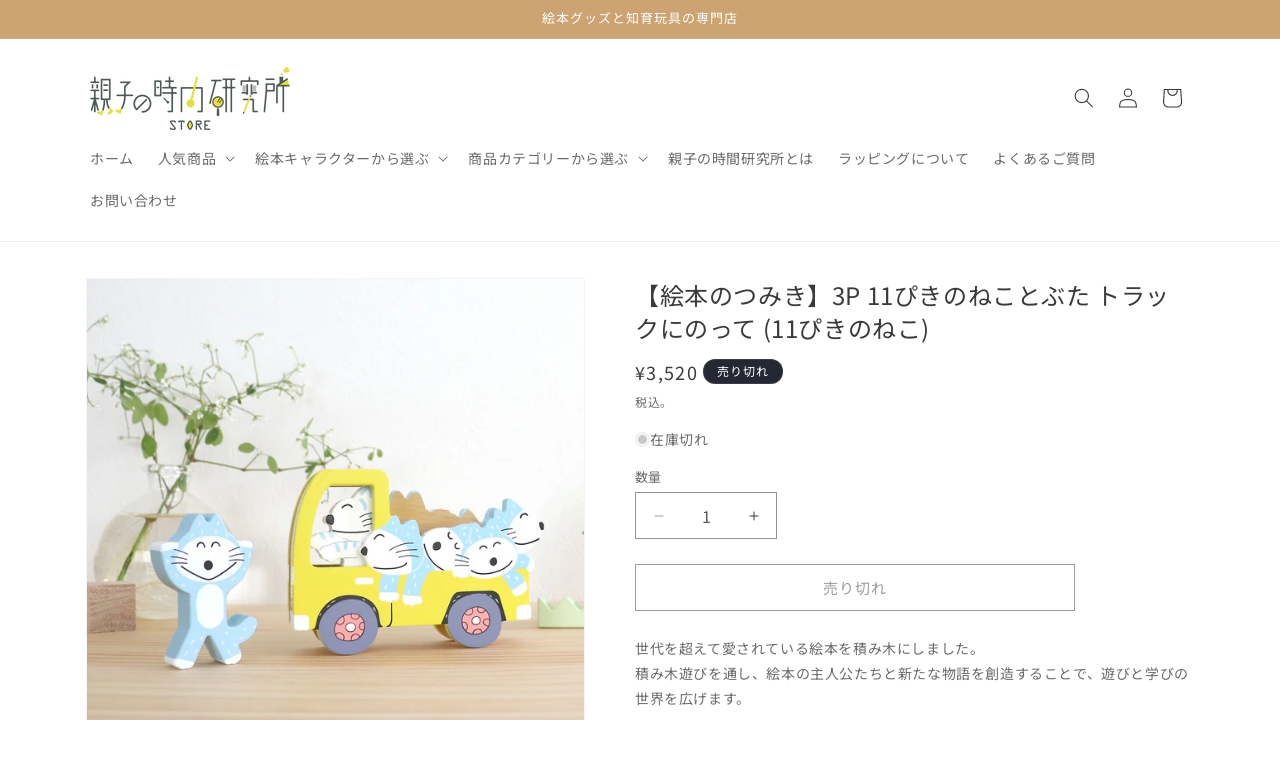

--- FILE ---
content_type: text/html; charset=utf-8
request_url: https://shop.oyakonojikanlabo.jp/products/4560453172816
body_size: 59168
content:
<!doctype html>
<html class="js" lang="ja">
  <head>
    <meta charset="utf-8">
    <meta http-equiv="X-UA-Compatible" content="IE=edge">
    <meta name="viewport" content="width=device-width,initial-scale=1">
    <meta name="theme-color" content="">
    <meta name="google-site-verification" content="rl9tKH_eii2_JlZKc3lkI4NAIvrIh8ZxJTh3FH1ojNo" />
    <link rel="canonical" href="https://shop.oyakonojikanlabo.jp/products/4560453172816"><link rel="preconnect" href="https://fonts.shopifycdn.com" crossorigin><title>
      【絵本のつみき】3P 11ぴきのねことぶた トラックにのって (11ぴきのねこ)
 &ndash; 親子の時間研究所STORE</title>

    
      <meta name="description" content="世代を超えて愛されている絵本を積み木にしました。積み木遊びを通し、絵本の主人公たちと新たな物語を創造することで、遊びと学びの世界を広げます。 【トラックにのって】絵本「11ぴきのねことぶた」の表紙にあるねこたちがトラックに乗っている様子のつみきセット絵本のつみきシリーズの他のつみきもトラックに乗せることができるので、遊びが広がり自由な発想を育みます。 ------------------------------　11ぴきのねこの紹介------------------------------とらねこ大将と行動を共にする、10ぴきのねこたち。ちょっとずる賢いけど憎めない。 ------------------------------【">
    

    

<meta property="og:site_name" content="親子の時間研究所STORE">
<meta property="og:url" content="https://shop.oyakonojikanlabo.jp/products/4560453172816">
<meta property="og:title" content="【絵本のつみき】3P 11ぴきのねことぶた トラックにのって (11ぴきのねこ)">
<meta property="og:type" content="product">
<meta property="og:description" content="世代を超えて愛されている絵本を積み木にしました。積み木遊びを通し、絵本の主人公たちと新たな物語を創造することで、遊びと学びの世界を広げます。 【トラックにのって】絵本「11ぴきのねことぶた」の表紙にあるねこたちがトラックに乗っている様子のつみきセット絵本のつみきシリーズの他のつみきもトラックに乗せることができるので、遊びが広がり自由な発想を育みます。 ------------------------------　11ぴきのねこの紹介------------------------------とらねこ大将と行動を共にする、10ぴきのねこたち。ちょっとずる賢いけど憎めない。 ------------------------------【"><meta property="og:image" content="http://shop.oyakonojikanlabo.jp/cdn/shop/products/TM-JU1-0202_11__1.jpg?v=1670215019">
  <meta property="og:image:secure_url" content="https://shop.oyakonojikanlabo.jp/cdn/shop/products/TM-JU1-0202_11__1.jpg?v=1670215019">
  <meta property="og:image:width" content="1280">
  <meta property="og:image:height" content="1280"><meta property="og:price:amount" content="3,520">
  <meta property="og:price:currency" content="JPY"><meta name="twitter:site" content="@https://x.com/oyakonojikan"><meta name="twitter:card" content="summary_large_image">
<meta name="twitter:title" content="【絵本のつみき】3P 11ぴきのねことぶた トラックにのって (11ぴきのねこ)">
<meta name="twitter:description" content="世代を超えて愛されている絵本を積み木にしました。積み木遊びを通し、絵本の主人公たちと新たな物語を創造することで、遊びと学びの世界を広げます。 【トラックにのって】絵本「11ぴきのねことぶた」の表紙にあるねこたちがトラックに乗っている様子のつみきセット絵本のつみきシリーズの他のつみきもトラックに乗せることができるので、遊びが広がり自由な発想を育みます。 ------------------------------　11ぴきのねこの紹介------------------------------とらねこ大将と行動を共にする、10ぴきのねこたち。ちょっとずる賢いけど憎めない。 ------------------------------【">


    <script src="//shop.oyakonojikanlabo.jp/cdn/shop/t/12/assets/constants.js?v=132983761750457495441749698032" defer="defer"></script>
    <script src="//shop.oyakonojikanlabo.jp/cdn/shop/t/12/assets/pubsub.js?v=25310214064522200911749698034" defer="defer"></script>
    <script src="//shop.oyakonojikanlabo.jp/cdn/shop/t/12/assets/global.js?v=184345515105158409801749698032" defer="defer"></script>
    <script src="//shop.oyakonojikanlabo.jp/cdn/shop/t/12/assets/details-disclosure.js?v=13653116266235556501749698032" defer="defer"></script>
    <script src="//shop.oyakonojikanlabo.jp/cdn/shop/t/12/assets/details-modal.js?v=25581673532751508451749698032" defer="defer"></script>
    <script src="//shop.oyakonojikanlabo.jp/cdn/shop/t/12/assets/search-form.js?v=133129549252120666541749698034" defer="defer"></script><script src="//shop.oyakonojikanlabo.jp/cdn/shop/t/12/assets/animations.js?v=88693664871331136111749698032" defer="defer"></script><script>window.performance && window.performance.mark && window.performance.mark('shopify.content_for_header.start');</script><meta name="google-site-verification" content="4pp52EE2POt4Rv8giWhHuMEWaGjl5kFFRDrDtwzwk3w">
<meta id="shopify-digital-wallet" name="shopify-digital-wallet" content="/61069459708/digital_wallets/dialog">
<link rel="alternate" type="application/json+oembed" href="https://shop.oyakonojikanlabo.jp/products/4560453172816.oembed">
<script async="async" src="/checkouts/internal/preloads.js?locale=ja-JP"></script>
<script id="shopify-features" type="application/json">{"accessToken":"1d336b8935771520ab250de3d82a6ebc","betas":["rich-media-storefront-analytics"],"domain":"shop.oyakonojikanlabo.jp","predictiveSearch":false,"shopId":61069459708,"locale":"ja"}</script>
<script>var Shopify = Shopify || {};
Shopify.shop = "oyakonojikan.myshopify.com";
Shopify.locale = "ja";
Shopify.currency = {"active":"JPY","rate":"1.0"};
Shopify.country = "JP";
Shopify.theme = {"name":"Dawn","id":150395945212,"schema_name":"Dawn","schema_version":"15.3.0","theme_store_id":887,"role":"main"};
Shopify.theme.handle = "null";
Shopify.theme.style = {"id":null,"handle":null};
Shopify.cdnHost = "shop.oyakonojikanlabo.jp/cdn";
Shopify.routes = Shopify.routes || {};
Shopify.routes.root = "/";</script>
<script type="module">!function(o){(o.Shopify=o.Shopify||{}).modules=!0}(window);</script>
<script>!function(o){function n(){var o=[];function n(){o.push(Array.prototype.slice.apply(arguments))}return n.q=o,n}var t=o.Shopify=o.Shopify||{};t.loadFeatures=n(),t.autoloadFeatures=n()}(window);</script>
<script id="shop-js-analytics" type="application/json">{"pageType":"product"}</script>
<script defer="defer" async type="module" src="//shop.oyakonojikanlabo.jp/cdn/shopifycloud/shop-js/modules/v2/client.init-shop-cart-sync_0MstufBG.ja.esm.js"></script>
<script defer="defer" async type="module" src="//shop.oyakonojikanlabo.jp/cdn/shopifycloud/shop-js/modules/v2/chunk.common_jll-23Z1.esm.js"></script>
<script defer="defer" async type="module" src="//shop.oyakonojikanlabo.jp/cdn/shopifycloud/shop-js/modules/v2/chunk.modal_HXih6-AF.esm.js"></script>
<script type="module">
  await import("//shop.oyakonojikanlabo.jp/cdn/shopifycloud/shop-js/modules/v2/client.init-shop-cart-sync_0MstufBG.ja.esm.js");
await import("//shop.oyakonojikanlabo.jp/cdn/shopifycloud/shop-js/modules/v2/chunk.common_jll-23Z1.esm.js");
await import("//shop.oyakonojikanlabo.jp/cdn/shopifycloud/shop-js/modules/v2/chunk.modal_HXih6-AF.esm.js");

  window.Shopify.SignInWithShop?.initShopCartSync?.({"fedCMEnabled":true,"windoidEnabled":true});

</script>
<script>(function() {
  var isLoaded = false;
  function asyncLoad() {
    if (isLoaded) return;
    isLoaded = true;
    var urls = ["https:\/\/letters.co.jp\/conv.js?shop=oyakonojikan.myshopify.com","https:\/\/static.klaviyo.com\/onsite\/js\/klaviyo.js?company_id=WiWdsY\u0026shop=oyakonojikan.myshopify.com","https:\/\/static.klaviyo.com\/onsite\/js\/klaviyo.js?company_id=WiWdsY\u0026shop=oyakonojikan.myshopify.com","https:\/\/static.klaviyo.com\/onsite\/js\/klaviyo.js?company_id=Vza5xc\u0026shop=oyakonojikan.myshopify.com","https:\/\/static.klaviyo.com\/onsite\/js\/klaviyo.js?company_id=Vza5xc\u0026shop=oyakonojikan.myshopify.com","https:\/\/upsells.boldapps.net\/v2_ui\/js\/UpsellTracker.js?shop=oyakonojikan.myshopify.com","https:\/\/upsells.boldapps.net\/v2_ui\/js\/upsell.js?shop=oyakonojikan.myshopify.com","https:\/\/cdn.nfcube.com\/instafeed-7a094c5c07fa3694e7e7c1121e261582.js?shop=oyakonojikan.myshopify.com"];
    for (var i = 0; i < urls.length; i++) {
      var s = document.createElement('script');
      s.type = 'text/javascript';
      s.async = true;
      s.src = urls[i];
      var x = document.getElementsByTagName('script')[0];
      x.parentNode.insertBefore(s, x);
    }
  };
  if(window.attachEvent) {
    window.attachEvent('onload', asyncLoad);
  } else {
    window.addEventListener('load', asyncLoad, false);
  }
})();</script>
<script id="__st">var __st={"a":61069459708,"offset":32400,"reqid":"1d22b5b6-d1c1-4038-a710-14a772afd595-1769373944","pageurl":"shop.oyakonojikanlabo.jp\/products\/4560453172816","u":"703208790529","p":"product","rtyp":"product","rid":7960774541564};</script>
<script>window.ShopifyPaypalV4VisibilityTracking = true;</script>
<script id="captcha-bootstrap">!function(){'use strict';const t='contact',e='account',n='new_comment',o=[[t,t],['blogs',n],['comments',n],[t,'customer']],c=[[e,'customer_login'],[e,'guest_login'],[e,'recover_customer_password'],[e,'create_customer']],r=t=>t.map((([t,e])=>`form[action*='/${t}']:not([data-nocaptcha='true']) input[name='form_type'][value='${e}']`)).join(','),a=t=>()=>t?[...document.querySelectorAll(t)].map((t=>t.form)):[];function s(){const t=[...o],e=r(t);return a(e)}const i='password',u='form_key',d=['recaptcha-v3-token','g-recaptcha-response','h-captcha-response',i],f=()=>{try{return window.sessionStorage}catch{return}},m='__shopify_v',_=t=>t.elements[u];function p(t,e,n=!1){try{const o=window.sessionStorage,c=JSON.parse(o.getItem(e)),{data:r}=function(t){const{data:e,action:n}=t;return t[m]||n?{data:e,action:n}:{data:t,action:n}}(c);for(const[e,n]of Object.entries(r))t.elements[e]&&(t.elements[e].value=n);n&&o.removeItem(e)}catch(o){console.error('form repopulation failed',{error:o})}}const l='form_type',E='cptcha';function T(t){t.dataset[E]=!0}const w=window,h=w.document,L='Shopify',v='ce_forms',y='captcha';let A=!1;((t,e)=>{const n=(g='f06e6c50-85a8-45c8-87d0-21a2b65856fe',I='https://cdn.shopify.com/shopifycloud/storefront-forms-hcaptcha/ce_storefront_forms_captcha_hcaptcha.v1.5.2.iife.js',D={infoText:'hCaptchaによる保護',privacyText:'プライバシー',termsText:'利用規約'},(t,e,n)=>{const o=w[L][v],c=o.bindForm;if(c)return c(t,g,e,D).then(n);var r;o.q.push([[t,g,e,D],n]),r=I,A||(h.body.append(Object.assign(h.createElement('script'),{id:'captcha-provider',async:!0,src:r})),A=!0)});var g,I,D;w[L]=w[L]||{},w[L][v]=w[L][v]||{},w[L][v].q=[],w[L][y]=w[L][y]||{},w[L][y].protect=function(t,e){n(t,void 0,e),T(t)},Object.freeze(w[L][y]),function(t,e,n,w,h,L){const[v,y,A,g]=function(t,e,n){const i=e?o:[],u=t?c:[],d=[...i,...u],f=r(d),m=r(i),_=r(d.filter((([t,e])=>n.includes(e))));return[a(f),a(m),a(_),s()]}(w,h,L),I=t=>{const e=t.target;return e instanceof HTMLFormElement?e:e&&e.form},D=t=>v().includes(t);t.addEventListener('submit',(t=>{const e=I(t);if(!e)return;const n=D(e)&&!e.dataset.hcaptchaBound&&!e.dataset.recaptchaBound,o=_(e),c=g().includes(e)&&(!o||!o.value);(n||c)&&t.preventDefault(),c&&!n&&(function(t){try{if(!f())return;!function(t){const e=f();if(!e)return;const n=_(t);if(!n)return;const o=n.value;o&&e.removeItem(o)}(t);const e=Array.from(Array(32),(()=>Math.random().toString(36)[2])).join('');!function(t,e){_(t)||t.append(Object.assign(document.createElement('input'),{type:'hidden',name:u})),t.elements[u].value=e}(t,e),function(t,e){const n=f();if(!n)return;const o=[...t.querySelectorAll(`input[type='${i}']`)].map((({name:t})=>t)),c=[...d,...o],r={};for(const[a,s]of new FormData(t).entries())c.includes(a)||(r[a]=s);n.setItem(e,JSON.stringify({[m]:1,action:t.action,data:r}))}(t,e)}catch(e){console.error('failed to persist form',e)}}(e),e.submit())}));const S=(t,e)=>{t&&!t.dataset[E]&&(n(t,e.some((e=>e===t))),T(t))};for(const o of['focusin','change'])t.addEventListener(o,(t=>{const e=I(t);D(e)&&S(e,y())}));const B=e.get('form_key'),M=e.get(l),P=B&&M;t.addEventListener('DOMContentLoaded',(()=>{const t=y();if(P)for(const e of t)e.elements[l].value===M&&p(e,B);[...new Set([...A(),...v().filter((t=>'true'===t.dataset.shopifyCaptcha))])].forEach((e=>S(e,t)))}))}(h,new URLSearchParams(w.location.search),n,t,e,['guest_login'])})(!0,!0)}();</script>
<script integrity="sha256-4kQ18oKyAcykRKYeNunJcIwy7WH5gtpwJnB7kiuLZ1E=" data-source-attribution="shopify.loadfeatures" defer="defer" src="//shop.oyakonojikanlabo.jp/cdn/shopifycloud/storefront/assets/storefront/load_feature-a0a9edcb.js" crossorigin="anonymous"></script>
<script data-source-attribution="shopify.dynamic_checkout.dynamic.init">var Shopify=Shopify||{};Shopify.PaymentButton=Shopify.PaymentButton||{isStorefrontPortableWallets:!0,init:function(){window.Shopify.PaymentButton.init=function(){};var t=document.createElement("script");t.src="https://shop.oyakonojikanlabo.jp/cdn/shopifycloud/portable-wallets/latest/portable-wallets.ja.js",t.type="module",document.head.appendChild(t)}};
</script>
<script data-source-attribution="shopify.dynamic_checkout.buyer_consent">
  function portableWalletsHideBuyerConsent(e){var t=document.getElementById("shopify-buyer-consent"),n=document.getElementById("shopify-subscription-policy-button");t&&n&&(t.classList.add("hidden"),t.setAttribute("aria-hidden","true"),n.removeEventListener("click",e))}function portableWalletsShowBuyerConsent(e){var t=document.getElementById("shopify-buyer-consent"),n=document.getElementById("shopify-subscription-policy-button");t&&n&&(t.classList.remove("hidden"),t.removeAttribute("aria-hidden"),n.addEventListener("click",e))}window.Shopify?.PaymentButton&&(window.Shopify.PaymentButton.hideBuyerConsent=portableWalletsHideBuyerConsent,window.Shopify.PaymentButton.showBuyerConsent=portableWalletsShowBuyerConsent);
</script>
<script>
  function portableWalletsCleanup(e){e&&e.src&&console.error("Failed to load portable wallets script "+e.src);var t=document.querySelectorAll("shopify-accelerated-checkout .shopify-payment-button__skeleton, shopify-accelerated-checkout-cart .wallet-cart-button__skeleton"),e=document.getElementById("shopify-buyer-consent");for(let e=0;e<t.length;e++)t[e].remove();e&&e.remove()}function portableWalletsNotLoadedAsModule(e){e instanceof ErrorEvent&&"string"==typeof e.message&&e.message.includes("import.meta")&&"string"==typeof e.filename&&e.filename.includes("portable-wallets")&&(window.removeEventListener("error",portableWalletsNotLoadedAsModule),window.Shopify.PaymentButton.failedToLoad=e,"loading"===document.readyState?document.addEventListener("DOMContentLoaded",window.Shopify.PaymentButton.init):window.Shopify.PaymentButton.init())}window.addEventListener("error",portableWalletsNotLoadedAsModule);
</script>

<script type="module" src="https://shop.oyakonojikanlabo.jp/cdn/shopifycloud/portable-wallets/latest/portable-wallets.ja.js" onError="portableWalletsCleanup(this)" crossorigin="anonymous"></script>
<script nomodule>
  document.addEventListener("DOMContentLoaded", portableWalletsCleanup);
</script>

<link id="shopify-accelerated-checkout-styles" rel="stylesheet" media="screen" href="https://shop.oyakonojikanlabo.jp/cdn/shopifycloud/portable-wallets/latest/accelerated-checkout-backwards-compat.css" crossorigin="anonymous">
<style id="shopify-accelerated-checkout-cart">
        #shopify-buyer-consent {
  margin-top: 1em;
  display: inline-block;
  width: 100%;
}

#shopify-buyer-consent.hidden {
  display: none;
}

#shopify-subscription-policy-button {
  background: none;
  border: none;
  padding: 0;
  text-decoration: underline;
  font-size: inherit;
  cursor: pointer;
}

#shopify-subscription-policy-button::before {
  box-shadow: none;
}

      </style>
<script id="sections-script" data-sections="header" defer="defer" src="//shop.oyakonojikanlabo.jp/cdn/shop/t/12/compiled_assets/scripts.js?v=2595"></script>
<script>window.performance && window.performance.mark && window.performance.mark('shopify.content_for_header.end');</script>


    <style data-shopify>
      @font-face {
  font-family: "Noto Sans Japanese";
  font-weight: 400;
  font-style: normal;
  font-display: swap;
  src: url("//shop.oyakonojikanlabo.jp/cdn/fonts/noto_sans_japanese/notosansjapanese_n4.74a6927b879b930fdec4ab8bb6917103ae8bbca9.woff2") format("woff2"),
       url("//shop.oyakonojikanlabo.jp/cdn/fonts/noto_sans_japanese/notosansjapanese_n4.15630f5c60bcf9ed7de2df9484ab75ddd007c8e2.woff") format("woff");
}

      @font-face {
  font-family: "Noto Sans Japanese";
  font-weight: 700;
  font-style: normal;
  font-display: swap;
  src: url("//shop.oyakonojikanlabo.jp/cdn/fonts/noto_sans_japanese/notosansjapanese_n7.1abda075dc6bf08053b865d23e5712ef6cfa899b.woff2") format("woff2"),
       url("//shop.oyakonojikanlabo.jp/cdn/fonts/noto_sans_japanese/notosansjapanese_n7.aa2be2df2112f4742b97ac4fa9dca5bb760e3ab4.woff") format("woff");
}

      
      
      @font-face {
  font-family: "Noto Sans Japanese";
  font-weight: 400;
  font-style: normal;
  font-display: swap;
  src: url("//shop.oyakonojikanlabo.jp/cdn/fonts/noto_sans_japanese/notosansjapanese_n4.74a6927b879b930fdec4ab8bb6917103ae8bbca9.woff2") format("woff2"),
       url("//shop.oyakonojikanlabo.jp/cdn/fonts/noto_sans_japanese/notosansjapanese_n4.15630f5c60bcf9ed7de2df9484ab75ddd007c8e2.woff") format("woff");
}


      
        :root,
        .color-scheme-1 {
          --color-background: 255,255,255;
        
          --gradient-background: #ffffff;
        

        

        --color-foreground: 58,58,58;
        --color-background-contrast: 191,191,191;
        --color-shadow: 58,58,58;
        --color-button: 88,191,150;
        --color-button-text: 255,255,255;
        --color-secondary-button: 255,255,255;
        --color-secondary-button-text: 58,58,58;
        --color-link: 58,58,58;
        --color-badge-foreground: 58,58,58;
        --color-badge-background: 255,255,255;
        --color-badge-border: 58,58,58;
        --payment-terms-background-color: rgb(255 255 255);
      }
      
        
        .color-scheme-2 {
          --color-background: 243,243,243;
        
          --gradient-background: #f3f3f3;
        

        

        --color-foreground: 18,18,18;
        --color-background-contrast: 179,179,179;
        --color-shadow: 18,18,18;
        --color-button: 18,18,18;
        --color-button-text: 243,243,243;
        --color-secondary-button: 243,243,243;
        --color-secondary-button-text: 18,18,18;
        --color-link: 18,18,18;
        --color-badge-foreground: 18,18,18;
        --color-badge-background: 243,243,243;
        --color-badge-border: 18,18,18;
        --payment-terms-background-color: rgb(243 243 243);
      }
      
        
        .color-scheme-3 {
          --color-background: 36,40,51;
        
          --gradient-background: #242833;
        

        

        --color-foreground: 255,255,255;
        --color-background-contrast: 47,52,66;
        --color-shadow: 18,18,18;
        --color-button: 255,255,255;
        --color-button-text: 0,0,0;
        --color-secondary-button: 36,40,51;
        --color-secondary-button-text: 255,255,255;
        --color-link: 255,255,255;
        --color-badge-foreground: 255,255,255;
        --color-badge-background: 36,40,51;
        --color-badge-border: 255,255,255;
        --payment-terms-background-color: rgb(36 40 51);
      }
      
        
        .color-scheme-4 {
          --color-background: 18,18,18;
        
          --gradient-background: #121212;
        

        

        --color-foreground: 255,255,255;
        --color-background-contrast: 146,146,146;
        --color-shadow: 18,18,18;
        --color-button: 255,255,255;
        --color-button-text: 18,18,18;
        --color-secondary-button: 18,18,18;
        --color-secondary-button-text: 255,255,255;
        --color-link: 255,255,255;
        --color-badge-foreground: 255,255,255;
        --color-badge-background: 18,18,18;
        --color-badge-border: 255,255,255;
        --payment-terms-background-color: rgb(18 18 18);
      }
      
        
        .color-scheme-5 {
          --color-background: 51,79,180;
        
          --gradient-background: #334fb4;
        

        

        --color-foreground: 255,255,255;
        --color-background-contrast: 23,35,81;
        --color-shadow: 18,18,18;
        --color-button: 255,255,255;
        --color-button-text: 51,79,180;
        --color-secondary-button: 51,79,180;
        --color-secondary-button-text: 255,255,255;
        --color-link: 255,255,255;
        --color-badge-foreground: 255,255,255;
        --color-badge-background: 51,79,180;
        --color-badge-border: 255,255,255;
        --payment-terms-background-color: rgb(51 79 180);
      }
      
        
        .color-scheme-388a61b9-dee7-4df7-8800-a91552881303 {
          --color-background: 246,246,246;
        
          --gradient-background: #f6f6f6;
        

        

        --color-foreground: 104,81,63;
        --color-background-contrast: 182,182,182;
        --color-shadow: 58,58,58;
        --color-button: 243,243,243;
        --color-button-text: 104,81,63;
        --color-secondary-button: 246,246,246;
        --color-secondary-button-text: 104,81,63;
        --color-link: 104,81,63;
        --color-badge-foreground: 104,81,63;
        --color-badge-background: 246,246,246;
        --color-badge-border: 104,81,63;
        --payment-terms-background-color: rgb(246 246 246);
      }
      
        
        .color-scheme-c65fae38-0807-464f-bae3-88779db09954 {
          --color-background: 204,163,113;
        
          --gradient-background: #cca371;
        

        

        --color-foreground: 255,255,255;
        --color-background-contrast: 139,99,50;
        --color-shadow: 58,58,58;
        --color-button: 255,255,255;
        --color-button-text: 104,81,63;
        --color-secondary-button: 204,163,113;
        --color-secondary-button-text: 255,255,255;
        --color-link: 255,255,255;
        --color-badge-foreground: 255,255,255;
        --color-badge-background: 204,163,113;
        --color-badge-border: 255,255,255;
        --payment-terms-background-color: rgb(204 163 113);
      }
      
        
        .color-scheme-9cede987-b84c-4a4d-b86e-1b1fe6e809e5 {
          --color-background: 84,196,204;
        
          --gradient-background: #54c4cc;
        

        

        --color-foreground: 255,255,255;
        --color-background-contrast: 37,118,124;
        --color-shadow: 58,58,58;
        --color-button: 255,255,255;
        --color-button-text: 58,58,58;
        --color-secondary-button: 84,196,204;
        --color-secondary-button-text: 58,58,58;
        --color-link: 58,58,58;
        --color-badge-foreground: 255,255,255;
        --color-badge-background: 84,196,204;
        --color-badge-border: 255,255,255;
        --payment-terms-background-color: rgb(84 196 204);
      }
      

      body, .color-scheme-1, .color-scheme-2, .color-scheme-3, .color-scheme-4, .color-scheme-5, .color-scheme-388a61b9-dee7-4df7-8800-a91552881303, .color-scheme-c65fae38-0807-464f-bae3-88779db09954, .color-scheme-9cede987-b84c-4a4d-b86e-1b1fe6e809e5 {
        color: rgba(var(--color-foreground), 0.75);
        background-color: rgb(var(--color-background));
      }

      :root {
        --font-body-family: "Noto Sans Japanese", sans-serif;
        --font-body-style: normal;
        --font-body-weight: 400;
        --font-body-weight-bold: 700;

        --font-heading-family: "Noto Sans Japanese", sans-serif;
        --font-heading-style: normal;
        --font-heading-weight: 400;

        --font-body-scale: 1.0;
        --font-heading-scale: 1.0;

        --media-padding: px;
        --media-border-opacity: 0.05;
        --media-border-width: 1px;
        --media-radius: 0px;
        --media-shadow-opacity: 0.0;
        --media-shadow-horizontal-offset: 0px;
        --media-shadow-vertical-offset: 4px;
        --media-shadow-blur-radius: 5px;
        --media-shadow-visible: 0;

        --page-width: 120rem;
        --page-width-margin: 0rem;

        --product-card-image-padding: 0.2rem;
        --product-card-corner-radius: 0.0rem;
        --product-card-text-alignment: left;
        --product-card-border-width: 0.0rem;
        --product-card-border-opacity: 0.1;
        --product-card-shadow-opacity: 0.0;
        --product-card-shadow-visible: 0;
        --product-card-shadow-horizontal-offset: 0.0rem;
        --product-card-shadow-vertical-offset: 0.4rem;
        --product-card-shadow-blur-radius: 0.5rem;

        --collection-card-image-padding: 0.0rem;
        --collection-card-corner-radius: 0.0rem;
        --collection-card-text-alignment: left;
        --collection-card-border-width: 0.0rem;
        --collection-card-border-opacity: 0.1;
        --collection-card-shadow-opacity: 0.0;
        --collection-card-shadow-visible: 0;
        --collection-card-shadow-horizontal-offset: 0.0rem;
        --collection-card-shadow-vertical-offset: 0.4rem;
        --collection-card-shadow-blur-radius: 0.5rem;

        --blog-card-image-padding: 0.0rem;
        --blog-card-corner-radius: 0.0rem;
        --blog-card-text-alignment: left;
        --blog-card-border-width: 0.0rem;
        --blog-card-border-opacity: 0.1;
        --blog-card-shadow-opacity: 0.0;
        --blog-card-shadow-visible: 0;
        --blog-card-shadow-horizontal-offset: 0.0rem;
        --blog-card-shadow-vertical-offset: 0.4rem;
        --blog-card-shadow-blur-radius: 0.5rem;

        --badge-corner-radius: 4.0rem;

        --popup-border-width: 1px;
        --popup-border-opacity: 0.1;
        --popup-corner-radius: 0px;
        --popup-shadow-opacity: 0.05;
        --popup-shadow-horizontal-offset: 0px;
        --popup-shadow-vertical-offset: 4px;
        --popup-shadow-blur-radius: 5px;

        --drawer-border-width: 1px;
        --drawer-border-opacity: 0.1;
        --drawer-shadow-opacity: 0.0;
        --drawer-shadow-horizontal-offset: 0px;
        --drawer-shadow-vertical-offset: 4px;
        --drawer-shadow-blur-radius: 5px;

        --spacing-sections-desktop: 32px;
        --spacing-sections-mobile: 22px;

        --grid-desktop-vertical-spacing: 8px;
        --grid-desktop-horizontal-spacing: 8px;
        --grid-mobile-vertical-spacing: 4px;
        --grid-mobile-horizontal-spacing: 4px;

        --text-boxes-border-opacity: 0.1;
        --text-boxes-border-width: 0px;
        --text-boxes-radius: 0px;
        --text-boxes-shadow-opacity: 0.0;
        --text-boxes-shadow-visible: 0;
        --text-boxes-shadow-horizontal-offset: 0px;
        --text-boxes-shadow-vertical-offset: 4px;
        --text-boxes-shadow-blur-radius: 5px;

        --buttons-radius: 0px;
        --buttons-radius-outset: 0px;
        --buttons-border-width: 1px;
        --buttons-border-opacity: 1.0;
        --buttons-shadow-opacity: 0.0;
        --buttons-shadow-visible: 0;
        --buttons-shadow-horizontal-offset: 0px;
        --buttons-shadow-vertical-offset: 4px;
        --buttons-shadow-blur-radius: 5px;
        --buttons-border-offset: 0px;

        --inputs-radius: 0px;
        --inputs-border-width: 1px;
        --inputs-border-opacity: 0.55;
        --inputs-shadow-opacity: 0.0;
        --inputs-shadow-horizontal-offset: 0px;
        --inputs-margin-offset: 0px;
        --inputs-shadow-vertical-offset: 4px;
        --inputs-shadow-blur-radius: 5px;
        --inputs-radius-outset: 0px;

        --variant-pills-radius: 40px;
        --variant-pills-border-width: 1px;
        --variant-pills-border-opacity: 0.55;
        --variant-pills-shadow-opacity: 0.0;
        --variant-pills-shadow-horizontal-offset: 0px;
        --variant-pills-shadow-vertical-offset: 4px;
        --variant-pills-shadow-blur-radius: 5px;
      }

      *,
      *::before,
      *::after {
        box-sizing: inherit;
      }

      html {
        box-sizing: border-box;
        font-size: calc(var(--font-body-scale) * 62.5%);
        height: 100%;
      }

      body {
        display: grid;
        grid-template-rows: auto auto 1fr auto;
        grid-template-columns: 100%;
        min-height: 100%;
        margin: 0;
        font-size: 1.5rem;
        letter-spacing: 0.06rem;
        line-height: calc(1 + 0.8 / var(--font-body-scale));
        font-family: var(--font-body-family);
        font-style: var(--font-body-style);
        font-weight: var(--font-body-weight);
      }

      @media screen and (min-width: 750px) {
        body {
          font-size: 1.6rem;
        }
      }
    </style>

    <link href="//shop.oyakonojikanlabo.jp/cdn/shop/t/12/assets/base.css?v=128295194374810133711758638469" rel="stylesheet" type="text/css" media="all" />
    <link rel="stylesheet" href="//shop.oyakonojikanlabo.jp/cdn/shop/t/12/assets/component-cart-items.css?v=123238115697927560811749698032" media="print" onload="this.media='all'">
      <link rel="preload" as="font" href="//shop.oyakonojikanlabo.jp/cdn/fonts/noto_sans_japanese/notosansjapanese_n4.74a6927b879b930fdec4ab8bb6917103ae8bbca9.woff2" type="font/woff2" crossorigin>
      

      <link rel="preload" as="font" href="//shop.oyakonojikanlabo.jp/cdn/fonts/noto_sans_japanese/notosansjapanese_n4.74a6927b879b930fdec4ab8bb6917103ae8bbca9.woff2" type="font/woff2" crossorigin>
      
<link href="//shop.oyakonojikanlabo.jp/cdn/shop/t/12/assets/component-localization-form.css?v=170315343355214948141749698032" rel="stylesheet" type="text/css" media="all" />
      <script src="//shop.oyakonojikanlabo.jp/cdn/shop/t/12/assets/localization-form.js?v=144176611646395275351749698033" defer="defer"></script><link
        rel="stylesheet"
        href="//shop.oyakonojikanlabo.jp/cdn/shop/t/12/assets/component-predictive-search.css?v=118923337488134913561749698032"
        media="print"
        onload="this.media='all'"
      ><script>
      if (Shopify.designMode) {
        document.documentElement.classList.add('shopify-design-mode');
      }
    </script>
  


  <link href="//shop.oyakonojikanlabo.jp/cdn/shop/t/12/assets/custom-typography.css?v=105142428593372372631768196151" rel="stylesheet" type="text/css" media="all" />
<!-- BEGIN app block: shopify://apps/order-limits/blocks/ruffruff-order-limits/56fb9d8f-3621-4732-8425-5c64262bef41 --><!-- BEGIN app snippet: access-restriction --><!-- END app snippet --><!-- BEGIN app snippet: settings-json -->
<style data-shopify>
  .ruffruff-order-limits__product-messages {
    background-color: #FFFFFF !important;
    border: 1px solid #121212 !important;
    color: #121212 !important;
  }
</style>

<!-- cached at 1769373945 -->
<script id='ruffruff-order-limits-settings-json' type='application/json'>{"alertMessageModalEnabled": false,"productMessagePosition": "above"}</script>
<!-- END app snippet --><!-- BEGIN app snippet: product-quantity-rules-json -->
<!-- cached at 1769373945 -->
<script id='ruffruff-order-limits-product-quantity-rules-json' type='application/json'>[]</script>
<!-- END app snippet --><!-- BEGIN app snippet: price-rules-json -->
<!-- cached at 1769373945 -->
<script id='ruffruff-order-limits-price-rules-json' type='application/json'>[]</script>
<!-- END app snippet --><!-- BEGIN app snippet: bundle-rules-json -->
<!-- cached at 1769373945 -->
<script id='ruffruff-order-limits-bundle-rules-json' type='application/json'>[]</script>
<!-- END app snippet --><!-- BEGIN app snippet: customer-rules-json -->
<!-- cached at 1769373945 -->
<script id='ruffruff-order-limits-customer-rules-json' type='application/json'>[{"collectionIds": [],"eligibleItems": "products","id": "121701040380","productIds": ["9158114967804"],"productMessage": "","productTags": [],"productVariantIds": []}]</script>
<!-- END app snippet --><!-- BEGIN app snippet: weight-rules-json -->
<!-- cached at 1769373945 -->
<script id='ruffruff-order-limits-weight-rules-json' type='application/json'>[]</script>
<!-- END app snippet --><!-- BEGIN app snippet: product-json -->
<!-- cached at 1769373945 -->
<script id='ruffruff-order-limits-product-json' type='application/json'>{"collectionIds": ["392824553724", "417297826044", "448550043900", "448549748988", "426222682364", "388552229116", "392826913020"],"defaultVariantId": "44033787887868","handle": "4560453172816","hasOnlyDefaultVariant": true,"id": "7960774541564","tags": [],"variants": [{"id":"44033787887868","weight":0.0,"weightInUnit":0.0,"weightUnit":"kg"}]}</script>
<!-- END app snippet --><!-- BEGIN app snippet: vite-tag -->


<!-- END app snippet --><!-- BEGIN app snippet: vite-tag -->


  <script src="https://cdn.shopify.com/extensions/019b8c68-ec78-76f0-9e5c-f5b4cfe2d714/ruffruff-order-limits-133/assets/entry-C7CLRJ12.js" type="module" crossorigin="anonymous"></script>
  <link rel="modulepreload" href="https://cdn.shopify.com/extensions/019b8c68-ec78-76f0-9e5c-f5b4cfe2d714/ruffruff-order-limits-133/assets/getShopifyRootUrl-BAFHm-cu.js" crossorigin="anonymous">
  <link rel="modulepreload" href="https://cdn.shopify.com/extensions/019b8c68-ec78-76f0-9e5c-f5b4cfe2d714/ruffruff-order-limits-133/assets/constants-Zwc9dJOo.js" crossorigin="anonymous">
  <link href="//cdn.shopify.com/extensions/019b8c68-ec78-76f0-9e5c-f5b4cfe2d714/ruffruff-order-limits-133/assets/entry-eUVkEetz.css" rel="stylesheet" type="text/css" media="all" />

<!-- END app snippet -->
<!-- END app block --><!-- BEGIN app block: shopify://apps/bss-b2b-solution/blocks/config-header/451233f2-9631-4c49-8b6f-057e4ebcde7f -->

<script id="bss-b2b-config-data">
  	if (typeof BSS_B2B == 'undefined') {
  		var BSS_B2B = {};
	}

	
        BSS_B2B.storeId = 28887;
        BSS_B2B.currentPlan = "false";
        BSS_B2B.planCode = "advanced";
        BSS_B2B.shopModules = JSON.parse('[{"code":"qb","status":1},{"code":"cp","status":1},{"code":"act","status":1},{"code":"form","status":1},{"code":"tax_exempt","status":0},{"code":"amo","status":1},{"code":"mc","status":0},{"code":"public_api","status":0},{"code":"dc","status":0},{"code":"cart_note","status":0},{"code":"mo","status":1},{"code":"tax_display","status":0},{"code":"sr","status":1},{"code":"bogo","status":0},{"code":"qi","status":0},{"code":"ef","status":0},{"code":"pl","status":0},{"code":"nt","status":0}]');
        BSS_B2B.version = 3;
        var bssB2bApiServer = "https://b2b-solution-api.bsscommerce.com";
        var bssB2bCmsUrl = "https://b2b-solution.bsscommerce.com";
        var bssGeoServiceUrl = "https://geo-ip-service.bsscommerce.com";
        var bssB2bCheckoutUrl = "https://b2b-solution-checkout.bsscommerce.com";
    

	
		BSS_B2B.integrationApp = null;
	

	
		BSS_B2B.advancedSetting = {"shop_id":28887,"checkout_customization":{"discountTitle":"","useShopifyDiscount":1},"price_override":1};
	

	
		
		
		BSS_B2B.configData = [].concat([{"i":2151594496,"n":"卸価格設定1","at":4,"ct":"専門店会員","mct":0,"pct":0,"xpct":3,"xpt":"Web限定,メーカー品","dt":2,"dv":"35.00","sd":"2025-07-14T09:45:12.000Z","ed":"2025-07-14T09:45:12.000Z","st":"18:45:00","et":"18:45:00","ef":0,"eed":0,"t":"g1ntVorbKPWs4Sy/9QgFqUDMbSkzV9cH9kOMd8IO75A="},{"i":2153399321,"n":"限定缶の卸価格を設定しない","at":4,"ct":"専門店会員","mct":0,"pct":1,"pi":"9158114967804","xpct":0,"dt":0,"dv":"3980.00","sd":"2025-12-03T11:29:49.000Z","ed":"2025-12-03T11:29:49.000Z","st":"20:29:00","et":"20:29:00","ef":0,"eed":0,"t":"1hHOHxZVx/qT0K9SjZBxG02sYrxqmJQwXC81jPDJBMg="},{"i":2153494598,"n":"blanket-sale-Ssize","at":0,"mct":0,"pct":1,"pi":"7961207832828,7961207963900,7961207898364,7961208029436","xpct":0,"dt":0,"dv":"1100.00","sd":"2025-12-23T07:41:29.000Z","ed":"2025-12-22T07:41:44.000Z","st":"18:00:00","et":"16:41:00","ef":1,"ect":"専門店会員","eed":0,"t":"Vyj6CtETHfj1+s5rBJFmWBiWE99MiZ52zNQgjdvRu6E="},{"i":2153494599,"n":"blanket-sale-Msize","at":0,"mct":0,"pct":1,"pi":"7961208193276,7961208127740","xpct":0,"dt":0,"dv":"2200.00","sd":"2025-12-23T07:41:29.000Z","ed":"2025-12-22T07:41:44.000Z","st":"18:00:00","et":"16:41:00","ef":1,"ect":"専門店会員","eed":0,"t":"4schaBK7Tg2BbBbaWXorxKdhcwzpsFEvNXRLEkQ0LBs="}],[],[],[],[],[],[],[],[],[],);
		BSS_B2B.cpSettings = {"cpType":2,"default_price_color":"#000000","price_applied_cp_color":"#000000"};
		BSS_B2B.customPricingSettings = null;
	
	
	
		
		BSS_B2B.qbRules = [].concat([],[],[],[],[],);

		
			BSS_B2B.qbTranslations = {"table_header_text":"Show discount details based on quantity range","table_qty_range_text":"Quantity Range","table_header_text_ab":"Show discount details based on amount range","table_amount_range_text":"Amount Range","table_discount_text":"Discount","flat_price_suffix":"each","price_applied":"Price Applied","minimum_quantity":"Minimum Quantity","maximum_quantity":"Maximum Quantity","minimum_amount":"Minimum Amount","maximum_amount":"Maximum Amount","buy":"Buy","off":"off!","for":"for","messageOneColumn":"Message the user sees about the product","quantity_text":"Quantity","amount_text":"Amount","unitQuantity_text":"Unit Quantity","unitPrice_text":"Unit Price"};
		

		BSS_B2B.qbSettings = {"page_show_qb_table":["0","1","2"],"show_multiple_table":0,"position_qb_table":"1","max_or_min_qty":1};
		BSS_B2B.designTables = {"header_table_background":"#000000","text_header_table_color":"#ffffff","table_background_color":"#ffffff","title_table_background":"#ffffff","text_title_table_color":"#000000","text_table_color":"#000000","row_click_background_color":"#a7a7a7","row_click_text_color":"#008000","border_radius_table":"0","text_align_herder_table":"center","header_text_size":"14","config_inner_padding_text_header":"4","border_style_table":"solid","border_color_table":"#000000","border_width_table":"1","hide_rule_name":0,"hide_table_header":0,"hide_column_title":0};
	
	
		
		
		BSS_B2B.amoRules = [];
		
			BSS_B2B.amoTranslations = {"at_least_text":"You must choose at least","up_to_text":"You can only choose up to","product_text":"product(s)","warning_text":"Warning","warning_minimum_order_text":"Your order amount must be greater than (or equal to)","warning_maximum_order_text":"Your order amount must be less than (or equal to)","min_amount_product":"Please select an amount of at least","min_quantity_product":"Please select at least","max_amount_product":"Please select an amount of up to","max_quantity_product":"Please select up to"};
		
		BSS_B2B.amoSettings = {"headerBackgroundColor":"#ff9800","contentBackgroundColor":"#ffffff","headerTextColor":"#ffffff","contentTextColor":"#000000","amoType":0,"display_notify_message":0,"popup_position":0,"show_products":0};
	
	
	
	
	
	
		
			BSS_B2B.srSettings = {"srType":0};
		
		BSS_B2B.srRules = [{"id":3314,"name":"全国一律送料","apply_to":4,"customer_ids":"","customer_tags":"テストタグ,卸会員,専門店会員,売掛不可","product_condition_type":0,"product_ids":"","product_collections":"","product_tags":"","qty_table":[],"amount_table":[{"id":4166,"rule_id":3314,"amount_from":"1","amount_to":"19999","discount_type":1,"discount_value":1100,"max_weight":"0.00","charge":"0.00","sub_charge":"0.00","createdAt":"2025-07-10T01:57:13.000Z","updatedAt":"2025-07-10T01:57:13.000Z"},{"id":4167,"rule_id":3314,"amount_from":"20000","amount_to":null,"discount_type":1,"discount_value":0,"max_weight":null,"charge":null,"sub_charge":null,"createdAt":"2025-07-10T01:57:13.000Z","updatedAt":"2025-07-10T01:57:13.000Z"}],"weight_table":[],"exclude_from":0,"exc_customer_tags":"","rule_setting":1,"enable_total_sr":0,"enable_total_sr_per_customer":0,"total_sr":0,"total_sr_per_customer":0,"total_remaining_sr":0,"exc_customers":"","exc_specific_products":"","exc_product_collections":"","exc_product_tags":"","exc_product_type":0}];
	
	
	
	
	
		BSS_B2B.rfGeneralSettings = {"form_success_notification":"Created wholesaler successfully","sent_email_success_notification":"We have sent an email to {email}, please click on the included link to verify your email address","form_edit_success_notification":"Edited wholesaler successfully","form_fail_notification":"Created wholesaler failed","form_edit_fail_notification":"Edited wholesaler failed","vat_valid":"VALID VAT NUMBER","vat_not_valid":"EU VAT is not valid. Please re-enter","customer_exist":"Customer email already exists","required_field":"This field is required","password_too_short":"Password is too short (minimum is 5 characters)","password_invalid_with_spaces":"Password cannot start or end with spaces","password_error_label":"Password must include:","min_password":"At least {number} characters","at_least_number":"At least one number","at_least_special":"At least one special character","mixture_upper_lower":"At least one uppercase letter","email_format":"Must be email format","email_contain_invalid_domain":"Email contains an invalid domain name","error_created_account_on_shopify":"Error when creating account on Shopify","loadingForm":"Loading...","create":"Create","phone_is_invalid":"Phone number is invalid","phone_has_already_been_taken":"Phone has already been taken","country_invalid":"Country is not valid. Please choose country again","complete_reCapcha_task":"Please complete reCAPTCHA task","abn_valid":"This ABN is registered to","abn_not_valid":"ABN is not valid. Please re-enter","gst_valid":"VALID India GST NUMBER","gst_not_valid":"India GST number is not valid. Please re-enter","uk_valid":"VALID UK VAT NUMBER","uk_not_valid":"UK VAT number is not valid. Please re-enter","us_ein_valid":"VALID US EIN NUMBER","us_ein_not_valid":"US EIN number is not valid. Please re-enter","text_color_success":"#008000","text_color_failed":"#ff0000","submit_button_color":"#6200c3","registration_forms":"None","email_is_invalid":"Email is invalid","complete_privacy_policy":"Please accept the privacy policy","default_form_title":"Create account","submit_button":"SUBMIT","registerPage_url":"/account/register"};
	
	
</script>






<script id="bss-b2b-customize">
	
</script>

<style type="text/css">
                .shopify-payment-button__button, .shopify-payment-button__more-options{
                    display: none !important;
                }
                .bss-b2b-btn-buyitnow { display: block !important; }
                meta[itemprop="price"] { display: none !important; }
                </style><style></style><style></style><style type="text/css"></style>


	
		<style id="bss-b2b-price-style">
			[bss-b2b-variant-price],
			[bss-b2b-product-price],
			[bss-b2b-cart-item-key][bss-b2b-item-original-price],
			[bss-b2b-cart-item-key][bss-b2b-final-line-price],
			[bss-b2b-cart-item-key] [bss-b2b-item-original-price],
			[bss-b2b-cart-item-key] [bss-b2b-final-line-price],
			[bss-b2b-cart-total-price] {
				visibility: hidden;
			}
		</style>
	


<script id="bss-b2b-store-data" type="application/json">
{
  "shop": {
    "domain": "shop.oyakonojikanlabo.jp",
    "permanent_domain": "oyakonojikan.myshopify.com",
    "url": "https://shop.oyakonojikanlabo.jp",
    "secure_url": "https://shop.oyakonojikanlabo.jp",
    "money_format": "¥{{amount_no_decimals}}",
    "currency": "JPY",
    "cart_current_currency": "JPY",
    "multi_currencies": [
        
            "JPY"
        
    ]
  },
  "customer": {
    "id": null,
    "tags": null,
    "tax_exempt": null,
    "first_name": null,
    "last_name": null,
    "phone": null,
    "email": "",
	"country_code": "",
	"addresses": [
		
	]
  },
  "cart": {"note":null,"attributes":{},"original_total_price":0,"total_price":0,"total_discount":0,"total_weight":0.0,"item_count":0,"items":[],"requires_shipping":false,"currency":"JPY","items_subtotal_price":0,"cart_level_discount_applications":[],"checkout_charge_amount":0},
  "line_item_products": [],
  "template": "product",
  "product": "eyJpZCI6Nzk2MDc3NDU0MTU2NCwidGl0bGUiOiLjgJDntbXmnKzjga7jgaTjgb\/jgY3jgJEzUCAxMeOBtOOBjeOBruOBreOBk+OBqOOBtuOBnyDjg4jjg6njg4Pjgq\/jgavjga7jgaPjgaYgKDEx44G044GN44Gu44Gt44GTKSIsImhhbmRsZSI6IjQ1NjA0NTMxNzI4MTYiLCJkZXNjcmlwdGlvbiI6Ilx1MDAzY3BcdTAwM2XkuJbku6PjgpLotoXjgYjjgabmhJvjgZXjgozjgabjgYTjgovntbXmnKzjgpLnqY3jgb\/mnKjjgavjgZfjgb7jgZfjgZ\/[base64]\/jgI3jga7ooajntJnjgavjgYLjgotcdTAwM2Niclx1MDAzZeOBreOBk+OBn+OBoeOBjOODiOODqeODg+OCr+OBq+S5l+OBo+OBpuOBhOOCi+anmOWtkOOBruOBpOOBv+OBjeOCu+ODg+ODiFx1MDAzY2JyXHUwMDNlXHUwMDNjYnJcdTAwM2XntbXmnKzjga7jgaTjgb\/jgY3jgrfjg6rjg7zjgrrjga7ku5bjga7jgaTjgb\/jgY3jgoLjg4jjg6njg4Pjgq\/jgavkuZfjgZvjgovjgZPjgajjgYzjgafjgY3jgovjga7jgafjgIHpgYrjgbPjgYzluoPjgYzjgoroh6rnlLHjgarnmbrmg7PjgpLogrLjgb\/[base64]\/[base64]\/jgoHjgatcdTAwM2NcL3BcdTAwM2Vcblx1MDAzY3BcdTAwM2XlvZPnpL7oo73lk4Hjga\/[base64]\/44GN44CN44Gv44CB44GK44KC44Gr5aSp54S244Gu44OW44OK44Gu5pyo44KS5L2\/[base64]\/[base64]\/mnKjjga7mgKfos6rkuIrjgZTkvb\/nlKjkuK3jgavjgZXjgZXjgY\/jgozjgZ\/jgorjgIHmrKDjgZHjgZ\/[base64]\/55So44GX44Gq44GE44Gn44GP44Gg44GV44GE44CCXHUwMDNjYnJcdTAwM2Xil4\/jgbbjgaTjgZHjgZ\/jgorjgIHjgbXjgorjgb7jgo\/jgZnjgarjganjga7kubHmmrTjgarpgYrjgbPjgpLjgZfjgarjgYTjgafjgY\/[base64]\/5pyo44CA77yD44GI44G744KT44Gu44Gk44G\/44GN44CA77yD44GI44G744KT44Gu56mN44G\/[base64]\/[base64]\/[base64]\/[base64]\/dj0xNjcwNTY2NDQ2IiwiXC9cL3Nob3Aub3lha29ub2ppa2FubGFiby5qcFwvY2RuXC9zaG9wXC9wcm9kdWN0c1wvVE0tSlUxLTAyMDJfMTFfXzgtMi5qcGc\/[base64]\/[base64]\/[base64]\/[base64]\/[base64]\/dj0xNjcwNTY2NDQ2In0sImFzcGVjdF9yYXRpbyI6MS4wLCJoZWlnaHQiOjEyODAsIm1lZGlhX3R5cGUiOiJpbWFnZSIsInNyYyI6IlwvXC9zaG9wLm95YWtvbm9qaWthbmxhYm8uanBcL2Nkblwvc2hvcFwvcHJvZHVjdHNcL0lNR18yNDQzXzEyMDlfMS5qcGc\/[base64]\/mnKjjgavjgZfjgb7jgZfjgZ\/[base64]\/jgI3jga7ooajntJnjgavjgYLjgotcdTAwM2Niclx1MDAzZeOBreOBk+OBn+OBoeOBjOODiOODqeODg+OCr+OBq+S5l+OBo+OBpuOBhOOCi+anmOWtkOOBruOBpOOBv+OBjeOCu+ODg+ODiFx1MDAzY2JyXHUwMDNlXHUwMDNjYnJcdTAwM2XntbXmnKzjga7jgaTjgb\/jgY3jgrfjg6rjg7zjgrrjga7ku5bjga7jgaTjgb\/jgY3jgoLjg4jjg6njg4Pjgq\/jgavkuZfjgZvjgovjgZPjgajjgYzjgafjgY3jgovjga7jgafjgIHpgYrjgbPjgYzluoPjgYzjgoroh6rnlLHjgarnmbrmg7PjgpLogrLjgb\/[base64]\/[base64]\/jgoHjgatcdTAwM2NcL3BcdTAwM2Vcblx1MDAzY3BcdTAwM2XlvZPnpL7oo73lk4Hjga\/[base64]\/44GN44CN44Gv44CB44GK44KC44Gr5aSp54S244Gu44OW44OK44Gu5pyo44KS5L2\/[base64]\/[base64]\/mnKjjga7mgKfos6rkuIrjgZTkvb\/nlKjkuK3jgavjgZXjgZXjgY\/jgozjgZ\/jgorjgIHmrKDjgZHjgZ\/[base64]\/55So44GX44Gq44GE44Gn44GP44Gg44GV44GE44CCXHUwMDNjYnJcdTAwM2Xil4\/jgbbjgaTjgZHjgZ\/jgorjgIHjgbXjgorjgb7jgo\/jgZnjgarjganjga7kubHmmrTjgarpgYrjgbPjgpLjgZfjgarjgYTjgafjgY\/[base64]\/5pyo44CA77yD44GI44G744KT44Gu44Gk44G\/44GN44CA77yD44GI44G744KT44Gu56mN44G\/5pyoICMxMeOBtOOBjVx1MDAzY1wvcFx1MDAzZSJ9",
  "product_collections": [
    
      392824553724,
    
      417297826044,
    
      448550043900,
    
      448549748988,
    
      426222682364,
    
      388552229116,
    
      392826913020
    
  ],
  "collection": null,
  "collections": [
    
      392824553724,
    
      417297826044,
    
      448550043900,
    
      448549748988,
    
      426222682364,
    
      388552229116,
    
      392826913020
    
  ],
  "taxes_included": true
}
</script>




	<script src="https://cdn.shopify.com/extensions/019bb6bb-4c5e-774d-aaca-be628307789f/version_8b3113e8-2026-01-13_16h41m/assets/bss-b2b-state.js" defer="defer"></script>



	<script src="https://cdn.shopify.com/extensions/019bb6bb-4c5e-774d-aaca-be628307789f/version_8b3113e8-2026-01-13_16h41m/assets/bss-b2b-phone.js" defer="defer"></script>
	<script src="https://cdn.shopify.com/extensions/019bb6bb-4c5e-774d-aaca-be628307789f/version_8b3113e8-2026-01-13_16h41m/assets/bss-b2b-rf-js.js" defer="defer"></script>




<script src="https://cdn.shopify.com/extensions/019bb6bb-4c5e-774d-aaca-be628307789f/version_8b3113e8-2026-01-13_16h41m/assets/bss-b2b-decode.js" async></script>
<script src="https://cdn.shopify.com/extensions/019bb6bb-4c5e-774d-aaca-be628307789f/version_8b3113e8-2026-01-13_16h41m/assets/bss-b2b-integrate.js" defer="defer"></script>


	

	

	
		<script src="https://cdn.shopify.com/extensions/019bb6bb-4c5e-774d-aaca-be628307789f/version_8b3113e8-2026-01-13_16h41m/assets/bss-b2b-chunk-cp.js" defer="defer"></script>
	

	
		<script src="https://cdn.shopify.com/extensions/019bb6bb-4c5e-774d-aaca-be628307789f/version_8b3113e8-2026-01-13_16h41m/assets/bss-b2b-chunk-qb.js" defer="defer"></script>
	

	

	

	

	

	
		<script src="https://cdn.shopify.com/extensions/019bb6bb-4c5e-774d-aaca-be628307789f/version_8b3113e8-2026-01-13_16h41m/assets/bss-b2b-chunk-ol.js" defer="defer"></script>
	

	

	
		<script src="https://cdn.shopify.com/extensions/019bb6bb-4c5e-774d-aaca-be628307789f/version_8b3113e8-2026-01-13_16h41m/assets/bss-b2b-chunk-sr.js" defer="defer"></script>
	

	

	

	<script src="https://cdn.shopify.com/extensions/019bb6bb-4c5e-774d-aaca-be628307789f/version_8b3113e8-2026-01-13_16h41m/assets/bss-b2b-v3.js" defer="defer"></script>



<!-- END app block --><!-- BEGIN app block: shopify://apps/pagefly-page-builder/blocks/app-embed/83e179f7-59a0-4589-8c66-c0dddf959200 -->

<!-- BEGIN app snippet: pagefly-cro-ab-testing-main -->







<script>
  ;(function () {
    const url = new URL(window.location)
    const viewParam = url.searchParams.get('view')
    if (viewParam && viewParam.includes('variant-pf-')) {
      url.searchParams.set('pf_v', viewParam)
      url.searchParams.delete('view')
      window.history.replaceState({}, '', url)
    }
  })()
</script>



<script type='module'>
  
  window.PAGEFLY_CRO = window.PAGEFLY_CRO || {}

  window.PAGEFLY_CRO['data_debug'] = {
    original_template_suffix: "all_products",
    allow_ab_test: false,
    ab_test_start_time: 0,
    ab_test_end_time: 0,
    today_date_time: 1769373945000,
  }
  window.PAGEFLY_CRO['GA4'] = { enabled: true}
</script>

<!-- END app snippet -->








  <script src='https://cdn.shopify.com/extensions/019bb4f9-aed6-78a3-be91-e9d44663e6bf/pagefly-page-builder-215/assets/pagefly-helper.js' defer='defer'></script>

  <script src='https://cdn.shopify.com/extensions/019bb4f9-aed6-78a3-be91-e9d44663e6bf/pagefly-page-builder-215/assets/pagefly-general-helper.js' defer='defer'></script>

  <script src='https://cdn.shopify.com/extensions/019bb4f9-aed6-78a3-be91-e9d44663e6bf/pagefly-page-builder-215/assets/pagefly-snap-slider.js' defer='defer'></script>

  <script src='https://cdn.shopify.com/extensions/019bb4f9-aed6-78a3-be91-e9d44663e6bf/pagefly-page-builder-215/assets/pagefly-slideshow-v3.js' defer='defer'></script>

  <script src='https://cdn.shopify.com/extensions/019bb4f9-aed6-78a3-be91-e9d44663e6bf/pagefly-page-builder-215/assets/pagefly-slideshow-v4.js' defer='defer'></script>

  <script src='https://cdn.shopify.com/extensions/019bb4f9-aed6-78a3-be91-e9d44663e6bf/pagefly-page-builder-215/assets/pagefly-glider.js' defer='defer'></script>

  <script src='https://cdn.shopify.com/extensions/019bb4f9-aed6-78a3-be91-e9d44663e6bf/pagefly-page-builder-215/assets/pagefly-slideshow-v1-v2.js' defer='defer'></script>

  <script src='https://cdn.shopify.com/extensions/019bb4f9-aed6-78a3-be91-e9d44663e6bf/pagefly-page-builder-215/assets/pagefly-product-media.js' defer='defer'></script>

  <script src='https://cdn.shopify.com/extensions/019bb4f9-aed6-78a3-be91-e9d44663e6bf/pagefly-page-builder-215/assets/pagefly-product.js' defer='defer'></script>


<script id='pagefly-helper-data' type='application/json'>
  {
    "page_optimization": {
      "assets_prefetching": false
    },
    "elements_asset_mapper": {
      "Accordion": "https://cdn.shopify.com/extensions/019bb4f9-aed6-78a3-be91-e9d44663e6bf/pagefly-page-builder-215/assets/pagefly-accordion.js",
      "Accordion3": "https://cdn.shopify.com/extensions/019bb4f9-aed6-78a3-be91-e9d44663e6bf/pagefly-page-builder-215/assets/pagefly-accordion3.js",
      "CountDown": "https://cdn.shopify.com/extensions/019bb4f9-aed6-78a3-be91-e9d44663e6bf/pagefly-page-builder-215/assets/pagefly-countdown.js",
      "GMap1": "https://cdn.shopify.com/extensions/019bb4f9-aed6-78a3-be91-e9d44663e6bf/pagefly-page-builder-215/assets/pagefly-gmap.js",
      "GMap2": "https://cdn.shopify.com/extensions/019bb4f9-aed6-78a3-be91-e9d44663e6bf/pagefly-page-builder-215/assets/pagefly-gmap.js",
      "GMapBasicV2": "https://cdn.shopify.com/extensions/019bb4f9-aed6-78a3-be91-e9d44663e6bf/pagefly-page-builder-215/assets/pagefly-gmap.js",
      "GMapAdvancedV2": "https://cdn.shopify.com/extensions/019bb4f9-aed6-78a3-be91-e9d44663e6bf/pagefly-page-builder-215/assets/pagefly-gmap.js",
      "HTML.Video": "https://cdn.shopify.com/extensions/019bb4f9-aed6-78a3-be91-e9d44663e6bf/pagefly-page-builder-215/assets/pagefly-htmlvideo.js",
      "HTML.Video2": "https://cdn.shopify.com/extensions/019bb4f9-aed6-78a3-be91-e9d44663e6bf/pagefly-page-builder-215/assets/pagefly-htmlvideo2.js",
      "HTML.Video3": "https://cdn.shopify.com/extensions/019bb4f9-aed6-78a3-be91-e9d44663e6bf/pagefly-page-builder-215/assets/pagefly-htmlvideo2.js",
      "BackgroundVideo": "https://cdn.shopify.com/extensions/019bb4f9-aed6-78a3-be91-e9d44663e6bf/pagefly-page-builder-215/assets/pagefly-htmlvideo2.js",
      "Instagram": "https://cdn.shopify.com/extensions/019bb4f9-aed6-78a3-be91-e9d44663e6bf/pagefly-page-builder-215/assets/pagefly-instagram.js",
      "Instagram2": "https://cdn.shopify.com/extensions/019bb4f9-aed6-78a3-be91-e9d44663e6bf/pagefly-page-builder-215/assets/pagefly-instagram.js",
      "Insta3": "https://cdn.shopify.com/extensions/019bb4f9-aed6-78a3-be91-e9d44663e6bf/pagefly-page-builder-215/assets/pagefly-instagram3.js",
      "Tabs": "https://cdn.shopify.com/extensions/019bb4f9-aed6-78a3-be91-e9d44663e6bf/pagefly-page-builder-215/assets/pagefly-tab.js",
      "Tabs3": "https://cdn.shopify.com/extensions/019bb4f9-aed6-78a3-be91-e9d44663e6bf/pagefly-page-builder-215/assets/pagefly-tab3.js",
      "ProductBox": "https://cdn.shopify.com/extensions/019bb4f9-aed6-78a3-be91-e9d44663e6bf/pagefly-page-builder-215/assets/pagefly-cart.js",
      "FBPageBox2": "https://cdn.shopify.com/extensions/019bb4f9-aed6-78a3-be91-e9d44663e6bf/pagefly-page-builder-215/assets/pagefly-facebook.js",
      "FBLikeButton2": "https://cdn.shopify.com/extensions/019bb4f9-aed6-78a3-be91-e9d44663e6bf/pagefly-page-builder-215/assets/pagefly-facebook.js",
      "TwitterFeed2": "https://cdn.shopify.com/extensions/019bb4f9-aed6-78a3-be91-e9d44663e6bf/pagefly-page-builder-215/assets/pagefly-twitter.js",
      "Paragraph4": "https://cdn.shopify.com/extensions/019bb4f9-aed6-78a3-be91-e9d44663e6bf/pagefly-page-builder-215/assets/pagefly-paragraph4.js",

      "AliReviews": "https://cdn.shopify.com/extensions/019bb4f9-aed6-78a3-be91-e9d44663e6bf/pagefly-page-builder-215/assets/pagefly-3rd-elements.js",
      "BackInStock": "https://cdn.shopify.com/extensions/019bb4f9-aed6-78a3-be91-e9d44663e6bf/pagefly-page-builder-215/assets/pagefly-3rd-elements.js",
      "GloboBackInStock": "https://cdn.shopify.com/extensions/019bb4f9-aed6-78a3-be91-e9d44663e6bf/pagefly-page-builder-215/assets/pagefly-3rd-elements.js",
      "GrowaveWishlist": "https://cdn.shopify.com/extensions/019bb4f9-aed6-78a3-be91-e9d44663e6bf/pagefly-page-builder-215/assets/pagefly-3rd-elements.js",
      "InfiniteOptionsShopPad": "https://cdn.shopify.com/extensions/019bb4f9-aed6-78a3-be91-e9d44663e6bf/pagefly-page-builder-215/assets/pagefly-3rd-elements.js",
      "InkybayProductPersonalizer": "https://cdn.shopify.com/extensions/019bb4f9-aed6-78a3-be91-e9d44663e6bf/pagefly-page-builder-215/assets/pagefly-3rd-elements.js",
      "LimeSpot": "https://cdn.shopify.com/extensions/019bb4f9-aed6-78a3-be91-e9d44663e6bf/pagefly-page-builder-215/assets/pagefly-3rd-elements.js",
      "Loox": "https://cdn.shopify.com/extensions/019bb4f9-aed6-78a3-be91-e9d44663e6bf/pagefly-page-builder-215/assets/pagefly-3rd-elements.js",
      "Opinew": "https://cdn.shopify.com/extensions/019bb4f9-aed6-78a3-be91-e9d44663e6bf/pagefly-page-builder-215/assets/pagefly-3rd-elements.js",
      "Powr": "https://cdn.shopify.com/extensions/019bb4f9-aed6-78a3-be91-e9d44663e6bf/pagefly-page-builder-215/assets/pagefly-3rd-elements.js",
      "ProductReviews": "https://cdn.shopify.com/extensions/019bb4f9-aed6-78a3-be91-e9d44663e6bf/pagefly-page-builder-215/assets/pagefly-3rd-elements.js",
      "PushOwl": "https://cdn.shopify.com/extensions/019bb4f9-aed6-78a3-be91-e9d44663e6bf/pagefly-page-builder-215/assets/pagefly-3rd-elements.js",
      "ReCharge": "https://cdn.shopify.com/extensions/019bb4f9-aed6-78a3-be91-e9d44663e6bf/pagefly-page-builder-215/assets/pagefly-3rd-elements.js",
      "Rivyo": "https://cdn.shopify.com/extensions/019bb4f9-aed6-78a3-be91-e9d44663e6bf/pagefly-page-builder-215/assets/pagefly-3rd-elements.js",
      "TrackingMore": "https://cdn.shopify.com/extensions/019bb4f9-aed6-78a3-be91-e9d44663e6bf/pagefly-page-builder-215/assets/pagefly-3rd-elements.js",
      "Vitals": "https://cdn.shopify.com/extensions/019bb4f9-aed6-78a3-be91-e9d44663e6bf/pagefly-page-builder-215/assets/pagefly-3rd-elements.js",
      "Wiser": "https://cdn.shopify.com/extensions/019bb4f9-aed6-78a3-be91-e9d44663e6bf/pagefly-page-builder-215/assets/pagefly-3rd-elements.js"
    },
    "custom_elements_mapper": {
      "pf-click-action-element": "https://cdn.shopify.com/extensions/019bb4f9-aed6-78a3-be91-e9d44663e6bf/pagefly-page-builder-215/assets/pagefly-click-action-element.js",
      "pf-dialog-element": "https://cdn.shopify.com/extensions/019bb4f9-aed6-78a3-be91-e9d44663e6bf/pagefly-page-builder-215/assets/pagefly-dialog-element.js"
    }
  }
</script>


<!-- END app block --><link href="https://cdn.shopify.com/extensions/019bb6bb-4c5e-774d-aaca-be628307789f/version_8b3113e8-2026-01-13_16h41m/assets/config-header.css" rel="stylesheet" type="text/css" media="all">
<script src="https://cdn.shopify.com/extensions/4e276193-403c-423f-833c-fefed71819cf/forms-2298/assets/shopify-forms-loader.js" type="text/javascript" defer="defer"></script>
<link href="https://monorail-edge.shopifysvc.com" rel="dns-prefetch">
<script>(function(){if ("sendBeacon" in navigator && "performance" in window) {try {var session_token_from_headers = performance.getEntriesByType('navigation')[0].serverTiming.find(x => x.name == '_s').description;} catch {var session_token_from_headers = undefined;}var session_cookie_matches = document.cookie.match(/_shopify_s=([^;]*)/);var session_token_from_cookie = session_cookie_matches && session_cookie_matches.length === 2 ? session_cookie_matches[1] : "";var session_token = session_token_from_headers || session_token_from_cookie || "";function handle_abandonment_event(e) {var entries = performance.getEntries().filter(function(entry) {return /monorail-edge.shopifysvc.com/.test(entry.name);});if (!window.abandonment_tracked && entries.length === 0) {window.abandonment_tracked = true;var currentMs = Date.now();var navigation_start = performance.timing.navigationStart;var payload = {shop_id: 61069459708,url: window.location.href,navigation_start,duration: currentMs - navigation_start,session_token,page_type: "product"};window.navigator.sendBeacon("https://monorail-edge.shopifysvc.com/v1/produce", JSON.stringify({schema_id: "online_store_buyer_site_abandonment/1.1",payload: payload,metadata: {event_created_at_ms: currentMs,event_sent_at_ms: currentMs}}));}}window.addEventListener('pagehide', handle_abandonment_event);}}());</script>
<script id="web-pixels-manager-setup">(function e(e,d,r,n,o){if(void 0===o&&(o={}),!Boolean(null===(a=null===(i=window.Shopify)||void 0===i?void 0:i.analytics)||void 0===a?void 0:a.replayQueue)){var i,a;window.Shopify=window.Shopify||{};var t=window.Shopify;t.analytics=t.analytics||{};var s=t.analytics;s.replayQueue=[],s.publish=function(e,d,r){return s.replayQueue.push([e,d,r]),!0};try{self.performance.mark("wpm:start")}catch(e){}var l=function(){var e={modern:/Edge?\/(1{2}[4-9]|1[2-9]\d|[2-9]\d{2}|\d{4,})\.\d+(\.\d+|)|Firefox\/(1{2}[4-9]|1[2-9]\d|[2-9]\d{2}|\d{4,})\.\d+(\.\d+|)|Chrom(ium|e)\/(9{2}|\d{3,})\.\d+(\.\d+|)|(Maci|X1{2}).+ Version\/(15\.\d+|(1[6-9]|[2-9]\d|\d{3,})\.\d+)([,.]\d+|)( \(\w+\)|)( Mobile\/\w+|) Safari\/|Chrome.+OPR\/(9{2}|\d{3,})\.\d+\.\d+|(CPU[ +]OS|iPhone[ +]OS|CPU[ +]iPhone|CPU IPhone OS|CPU iPad OS)[ +]+(15[._]\d+|(1[6-9]|[2-9]\d|\d{3,})[._]\d+)([._]\d+|)|Android:?[ /-](13[3-9]|1[4-9]\d|[2-9]\d{2}|\d{4,})(\.\d+|)(\.\d+|)|Android.+Firefox\/(13[5-9]|1[4-9]\d|[2-9]\d{2}|\d{4,})\.\d+(\.\d+|)|Android.+Chrom(ium|e)\/(13[3-9]|1[4-9]\d|[2-9]\d{2}|\d{4,})\.\d+(\.\d+|)|SamsungBrowser\/([2-9]\d|\d{3,})\.\d+/,legacy:/Edge?\/(1[6-9]|[2-9]\d|\d{3,})\.\d+(\.\d+|)|Firefox\/(5[4-9]|[6-9]\d|\d{3,})\.\d+(\.\d+|)|Chrom(ium|e)\/(5[1-9]|[6-9]\d|\d{3,})\.\d+(\.\d+|)([\d.]+$|.*Safari\/(?![\d.]+ Edge\/[\d.]+$))|(Maci|X1{2}).+ Version\/(10\.\d+|(1[1-9]|[2-9]\d|\d{3,})\.\d+)([,.]\d+|)( \(\w+\)|)( Mobile\/\w+|) Safari\/|Chrome.+OPR\/(3[89]|[4-9]\d|\d{3,})\.\d+\.\d+|(CPU[ +]OS|iPhone[ +]OS|CPU[ +]iPhone|CPU IPhone OS|CPU iPad OS)[ +]+(10[._]\d+|(1[1-9]|[2-9]\d|\d{3,})[._]\d+)([._]\d+|)|Android:?[ /-](13[3-9]|1[4-9]\d|[2-9]\d{2}|\d{4,})(\.\d+|)(\.\d+|)|Mobile Safari.+OPR\/([89]\d|\d{3,})\.\d+\.\d+|Android.+Firefox\/(13[5-9]|1[4-9]\d|[2-9]\d{2}|\d{4,})\.\d+(\.\d+|)|Android.+Chrom(ium|e)\/(13[3-9]|1[4-9]\d|[2-9]\d{2}|\d{4,})\.\d+(\.\d+|)|Android.+(UC? ?Browser|UCWEB|U3)[ /]?(15\.([5-9]|\d{2,})|(1[6-9]|[2-9]\d|\d{3,})\.\d+)\.\d+|SamsungBrowser\/(5\.\d+|([6-9]|\d{2,})\.\d+)|Android.+MQ{2}Browser\/(14(\.(9|\d{2,})|)|(1[5-9]|[2-9]\d|\d{3,})(\.\d+|))(\.\d+|)|K[Aa][Ii]OS\/(3\.\d+|([4-9]|\d{2,})\.\d+)(\.\d+|)/},d=e.modern,r=e.legacy,n=navigator.userAgent;return n.match(d)?"modern":n.match(r)?"legacy":"unknown"}(),u="modern"===l?"modern":"legacy",c=(null!=n?n:{modern:"",legacy:""})[u],f=function(e){return[e.baseUrl,"/wpm","/b",e.hashVersion,"modern"===e.buildTarget?"m":"l",".js"].join("")}({baseUrl:d,hashVersion:r,buildTarget:u}),m=function(e){var d=e.version,r=e.bundleTarget,n=e.surface,o=e.pageUrl,i=e.monorailEndpoint;return{emit:function(e){var a=e.status,t=e.errorMsg,s=(new Date).getTime(),l=JSON.stringify({metadata:{event_sent_at_ms:s},events:[{schema_id:"web_pixels_manager_load/3.1",payload:{version:d,bundle_target:r,page_url:o,status:a,surface:n,error_msg:t},metadata:{event_created_at_ms:s}}]});if(!i)return console&&console.warn&&console.warn("[Web Pixels Manager] No Monorail endpoint provided, skipping logging."),!1;try{return self.navigator.sendBeacon.bind(self.navigator)(i,l)}catch(e){}var u=new XMLHttpRequest;try{return u.open("POST",i,!0),u.setRequestHeader("Content-Type","text/plain"),u.send(l),!0}catch(e){return console&&console.warn&&console.warn("[Web Pixels Manager] Got an unhandled error while logging to Monorail."),!1}}}}({version:r,bundleTarget:l,surface:e.surface,pageUrl:self.location.href,monorailEndpoint:e.monorailEndpoint});try{o.browserTarget=l,function(e){var d=e.src,r=e.async,n=void 0===r||r,o=e.onload,i=e.onerror,a=e.sri,t=e.scriptDataAttributes,s=void 0===t?{}:t,l=document.createElement("script"),u=document.querySelector("head"),c=document.querySelector("body");if(l.async=n,l.src=d,a&&(l.integrity=a,l.crossOrigin="anonymous"),s)for(var f in s)if(Object.prototype.hasOwnProperty.call(s,f))try{l.dataset[f]=s[f]}catch(e){}if(o&&l.addEventListener("load",o),i&&l.addEventListener("error",i),u)u.appendChild(l);else{if(!c)throw new Error("Did not find a head or body element to append the script");c.appendChild(l)}}({src:f,async:!0,onload:function(){if(!function(){var e,d;return Boolean(null===(d=null===(e=window.Shopify)||void 0===e?void 0:e.analytics)||void 0===d?void 0:d.initialized)}()){var d=window.webPixelsManager.init(e)||void 0;if(d){var r=window.Shopify.analytics;r.replayQueue.forEach((function(e){var r=e[0],n=e[1],o=e[2];d.publishCustomEvent(r,n,o)})),r.replayQueue=[],r.publish=d.publishCustomEvent,r.visitor=d.visitor,r.initialized=!0}}},onerror:function(){return m.emit({status:"failed",errorMsg:"".concat(f," has failed to load")})},sri:function(e){var d=/^sha384-[A-Za-z0-9+/=]+$/;return"string"==typeof e&&d.test(e)}(c)?c:"",scriptDataAttributes:o}),m.emit({status:"loading"})}catch(e){m.emit({status:"failed",errorMsg:(null==e?void 0:e.message)||"Unknown error"})}}})({shopId: 61069459708,storefrontBaseUrl: "https://shop.oyakonojikanlabo.jp",extensionsBaseUrl: "https://extensions.shopifycdn.com/cdn/shopifycloud/web-pixels-manager",monorailEndpoint: "https://monorail-edge.shopifysvc.com/unstable/produce_batch",surface: "storefront-renderer",enabledBetaFlags: ["2dca8a86"],webPixelsConfigList: [{"id":"1461977340","configuration":"{\"focusDuration\":\"3\"}","eventPayloadVersion":"v1","runtimeContext":"STRICT","scriptVersion":"5267644d2647fc677b620ee257b1625c","type":"APP","apiClientId":1743893,"privacyPurposes":["ANALYTICS","SALE_OF_DATA"],"dataSharingAdjustments":{"protectedCustomerApprovalScopes":["read_customer_personal_data"]}},{"id":"1363247356","configuration":"{\"swymApiEndpoint\":\"https:\/\/swymstore-v3free-01.swymrelay.com\",\"swymTier\":\"v3free-01\"}","eventPayloadVersion":"v1","runtimeContext":"STRICT","scriptVersion":"5b6f6917e306bc7f24523662663331c0","type":"APP","apiClientId":1350849,"privacyPurposes":["ANALYTICS","MARKETING","PREFERENCES"],"dataSharingAdjustments":{"protectedCustomerApprovalScopes":["read_customer_email","read_customer_name","read_customer_personal_data","read_customer_phone"]}},{"id":"928940284","configuration":"{\"host\":\"https:\\\/\\\/app.letters.co.jp\",\"shop\":\"oyakonojikan.myshopify.com\"}","eventPayloadVersion":"v1","runtimeContext":"STRICT","scriptVersion":"faec2940c522564660c274f194eed379","type":"APP","apiClientId":2856607,"privacyPurposes":["ANALYTICS","MARKETING","SALE_OF_DATA"],"dataSharingAdjustments":{"protectedCustomerApprovalScopes":["read_customer_email","read_customer_name","read_customer_personal_data"]}},{"id":"498073852","configuration":"{\"config\":\"{\\\"google_tag_ids\\\":[\\\"G-Z8VSJ2H3RC\\\",\\\"GT-NCLVPJJ\\\",\\\"G-BEJ1X6H7WP\\\",\\\"G-13SR423KTV\\\",\\\"G-9Q0M0VMS56\\\",\\\"G-0TNZQ9PS7N\\\"],\\\"target_country\\\":\\\"JP\\\",\\\"gtag_events\\\":[{\\\"type\\\":\\\"begin_checkout\\\",\\\"action_label\\\":[\\\"G-Z8VSJ2H3RC\\\",\\\"G-BEJ1X6H7WP\\\",\\\"G-13SR423KTV\\\",\\\"G-9Q0M0VMS56\\\",\\\"G-0TNZQ9PS7N\\\"]},{\\\"type\\\":\\\"search\\\",\\\"action_label\\\":[\\\"G-Z8VSJ2H3RC\\\",\\\"G-BEJ1X6H7WP\\\",\\\"G-13SR423KTV\\\",\\\"G-9Q0M0VMS56\\\",\\\"G-0TNZQ9PS7N\\\"]},{\\\"type\\\":\\\"view_item\\\",\\\"action_label\\\":[\\\"G-Z8VSJ2H3RC\\\",\\\"MC-6S97HKPMTQ\\\",\\\"G-BEJ1X6H7WP\\\",\\\"G-13SR423KTV\\\",\\\"G-9Q0M0VMS56\\\",\\\"G-0TNZQ9PS7N\\\"]},{\\\"type\\\":\\\"purchase\\\",\\\"action_label\\\":[\\\"G-Z8VSJ2H3RC\\\",\\\"MC-6S97HKPMTQ\\\",\\\"G-BEJ1X6H7WP\\\",\\\"G-13SR423KTV\\\",\\\"G-9Q0M0VMS56\\\",\\\"G-0TNZQ9PS7N\\\"]},{\\\"type\\\":\\\"page_view\\\",\\\"action_label\\\":[\\\"G-Z8VSJ2H3RC\\\",\\\"MC-6S97HKPMTQ\\\",\\\"G-BEJ1X6H7WP\\\",\\\"G-13SR423KTV\\\",\\\"G-9Q0M0VMS56\\\",\\\"G-0TNZQ9PS7N\\\"]},{\\\"type\\\":\\\"add_payment_info\\\",\\\"action_label\\\":[\\\"G-Z8VSJ2H3RC\\\",\\\"G-BEJ1X6H7WP\\\",\\\"G-13SR423KTV\\\",\\\"G-9Q0M0VMS56\\\",\\\"G-0TNZQ9PS7N\\\"]},{\\\"type\\\":\\\"add_to_cart\\\",\\\"action_label\\\":[\\\"G-Z8VSJ2H3RC\\\",\\\"G-BEJ1X6H7WP\\\",\\\"G-13SR423KTV\\\",\\\"G-9Q0M0VMS56\\\",\\\"G-0TNZQ9PS7N\\\"]}],\\\"enable_monitoring_mode\\\":false}\"}","eventPayloadVersion":"v1","runtimeContext":"OPEN","scriptVersion":"b2a88bafab3e21179ed38636efcd8a93","type":"APP","apiClientId":1780363,"privacyPurposes":[],"dataSharingAdjustments":{"protectedCustomerApprovalScopes":["read_customer_address","read_customer_email","read_customer_name","read_customer_personal_data","read_customer_phone"]}},{"id":"128319740","configuration":"{\"pixel_id\":\"304216026732227\",\"pixel_type\":\"facebook_pixel\",\"metaapp_system_user_token\":\"-\"}","eventPayloadVersion":"v1","runtimeContext":"OPEN","scriptVersion":"ca16bc87fe92b6042fbaa3acc2fbdaa6","type":"APP","apiClientId":2329312,"privacyPurposes":["ANALYTICS","MARKETING","SALE_OF_DATA"],"dataSharingAdjustments":{"protectedCustomerApprovalScopes":["read_customer_address","read_customer_email","read_customer_name","read_customer_personal_data","read_customer_phone"]}},{"id":"90505468","configuration":"{\"tagID\":\"2613050168213\"}","eventPayloadVersion":"v1","runtimeContext":"STRICT","scriptVersion":"18031546ee651571ed29edbe71a3550b","type":"APP","apiClientId":3009811,"privacyPurposes":["ANALYTICS","MARKETING","SALE_OF_DATA"],"dataSharingAdjustments":{"protectedCustomerApprovalScopes":["read_customer_address","read_customer_email","read_customer_name","read_customer_personal_data","read_customer_phone"]}},{"id":"75038972","eventPayloadVersion":"v1","runtimeContext":"LAX","scriptVersion":"1","type":"CUSTOM","privacyPurposes":["ANALYTICS"],"name":"Google Analytics tag (migrated)"},{"id":"shopify-app-pixel","configuration":"{}","eventPayloadVersion":"v1","runtimeContext":"STRICT","scriptVersion":"0450","apiClientId":"shopify-pixel","type":"APP","privacyPurposes":["ANALYTICS","MARKETING"]},{"id":"shopify-custom-pixel","eventPayloadVersion":"v1","runtimeContext":"LAX","scriptVersion":"0450","apiClientId":"shopify-pixel","type":"CUSTOM","privacyPurposes":["ANALYTICS","MARKETING"]}],isMerchantRequest: false,initData: {"shop":{"name":"親子の時間研究所STORE","paymentSettings":{"currencyCode":"JPY"},"myshopifyDomain":"oyakonojikan.myshopify.com","countryCode":"JP","storefrontUrl":"https:\/\/shop.oyakonojikanlabo.jp"},"customer":null,"cart":null,"checkout":null,"productVariants":[{"price":{"amount":3520.0,"currencyCode":"JPY"},"product":{"title":"【絵本のつみき】3P 11ぴきのねことぶた トラックにのって (11ぴきのねこ)","vendor":"親子の時間研究所STORE","id":"7960774541564","untranslatedTitle":"【絵本のつみき】3P 11ぴきのねことぶた トラックにのって (11ぴきのねこ)","url":"\/products\/4560453172816","type":""},"id":"44033787887868","image":{"src":"\/\/shop.oyakonojikanlabo.jp\/cdn\/shop\/products\/TM-JU1-0202_11__1.jpg?v=1670215019"},"sku":"TM-JUI-0202","title":"Default Title","untranslatedTitle":"Default Title"}],"purchasingCompany":null},},"https://shop.oyakonojikanlabo.jp/cdn","fcfee988w5aeb613cpc8e4bc33m6693e112",{"modern":"","legacy":""},{"shopId":"61069459708","storefrontBaseUrl":"https:\/\/shop.oyakonojikanlabo.jp","extensionBaseUrl":"https:\/\/extensions.shopifycdn.com\/cdn\/shopifycloud\/web-pixels-manager","surface":"storefront-renderer","enabledBetaFlags":"[\"2dca8a86\"]","isMerchantRequest":"false","hashVersion":"fcfee988w5aeb613cpc8e4bc33m6693e112","publish":"custom","events":"[[\"page_viewed\",{}],[\"product_viewed\",{\"productVariant\":{\"price\":{\"amount\":3520.0,\"currencyCode\":\"JPY\"},\"product\":{\"title\":\"【絵本のつみき】3P 11ぴきのねことぶた トラックにのって (11ぴきのねこ)\",\"vendor\":\"親子の時間研究所STORE\",\"id\":\"7960774541564\",\"untranslatedTitle\":\"【絵本のつみき】3P 11ぴきのねことぶた トラックにのって (11ぴきのねこ)\",\"url\":\"\/products\/4560453172816\",\"type\":\"\"},\"id\":\"44033787887868\",\"image\":{\"src\":\"\/\/shop.oyakonojikanlabo.jp\/cdn\/shop\/products\/TM-JU1-0202_11__1.jpg?v=1670215019\"},\"sku\":\"TM-JUI-0202\",\"title\":\"Default Title\",\"untranslatedTitle\":\"Default Title\"}}]]"});</script><script>
  window.ShopifyAnalytics = window.ShopifyAnalytics || {};
  window.ShopifyAnalytics.meta = window.ShopifyAnalytics.meta || {};
  window.ShopifyAnalytics.meta.currency = 'JPY';
  var meta = {"product":{"id":7960774541564,"gid":"gid:\/\/shopify\/Product\/7960774541564","vendor":"親子の時間研究所STORE","type":"","handle":"4560453172816","variants":[{"id":44033787887868,"price":352000,"name":"【絵本のつみき】3P 11ぴきのねことぶた トラックにのって (11ぴきのねこ)","public_title":null,"sku":"TM-JUI-0202"}],"remote":false},"page":{"pageType":"product","resourceType":"product","resourceId":7960774541564,"requestId":"1d22b5b6-d1c1-4038-a710-14a772afd595-1769373944"}};
  for (var attr in meta) {
    window.ShopifyAnalytics.meta[attr] = meta[attr];
  }
</script>
<script class="analytics">
  (function () {
    var customDocumentWrite = function(content) {
      var jquery = null;

      if (window.jQuery) {
        jquery = window.jQuery;
      } else if (window.Checkout && window.Checkout.$) {
        jquery = window.Checkout.$;
      }

      if (jquery) {
        jquery('body').append(content);
      }
    };

    var hasLoggedConversion = function(token) {
      if (token) {
        return document.cookie.indexOf('loggedConversion=' + token) !== -1;
      }
      return false;
    }

    var setCookieIfConversion = function(token) {
      if (token) {
        var twoMonthsFromNow = new Date(Date.now());
        twoMonthsFromNow.setMonth(twoMonthsFromNow.getMonth() + 2);

        document.cookie = 'loggedConversion=' + token + '; expires=' + twoMonthsFromNow;
      }
    }

    var trekkie = window.ShopifyAnalytics.lib = window.trekkie = window.trekkie || [];
    if (trekkie.integrations) {
      return;
    }
    trekkie.methods = [
      'identify',
      'page',
      'ready',
      'track',
      'trackForm',
      'trackLink'
    ];
    trekkie.factory = function(method) {
      return function() {
        var args = Array.prototype.slice.call(arguments);
        args.unshift(method);
        trekkie.push(args);
        return trekkie;
      };
    };
    for (var i = 0; i < trekkie.methods.length; i++) {
      var key = trekkie.methods[i];
      trekkie[key] = trekkie.factory(key);
    }
    trekkie.load = function(config) {
      trekkie.config = config || {};
      trekkie.config.initialDocumentCookie = document.cookie;
      var first = document.getElementsByTagName('script')[0];
      var script = document.createElement('script');
      script.type = 'text/javascript';
      script.onerror = function(e) {
        var scriptFallback = document.createElement('script');
        scriptFallback.type = 'text/javascript';
        scriptFallback.onerror = function(error) {
                var Monorail = {
      produce: function produce(monorailDomain, schemaId, payload) {
        var currentMs = new Date().getTime();
        var event = {
          schema_id: schemaId,
          payload: payload,
          metadata: {
            event_created_at_ms: currentMs,
            event_sent_at_ms: currentMs
          }
        };
        return Monorail.sendRequest("https://" + monorailDomain + "/v1/produce", JSON.stringify(event));
      },
      sendRequest: function sendRequest(endpointUrl, payload) {
        // Try the sendBeacon API
        if (window && window.navigator && typeof window.navigator.sendBeacon === 'function' && typeof window.Blob === 'function' && !Monorail.isIos12()) {
          var blobData = new window.Blob([payload], {
            type: 'text/plain'
          });

          if (window.navigator.sendBeacon(endpointUrl, blobData)) {
            return true;
          } // sendBeacon was not successful

        } // XHR beacon

        var xhr = new XMLHttpRequest();

        try {
          xhr.open('POST', endpointUrl);
          xhr.setRequestHeader('Content-Type', 'text/plain');
          xhr.send(payload);
        } catch (e) {
          console.log(e);
        }

        return false;
      },
      isIos12: function isIos12() {
        return window.navigator.userAgent.lastIndexOf('iPhone; CPU iPhone OS 12_') !== -1 || window.navigator.userAgent.lastIndexOf('iPad; CPU OS 12_') !== -1;
      }
    };
    Monorail.produce('monorail-edge.shopifysvc.com',
      'trekkie_storefront_load_errors/1.1',
      {shop_id: 61069459708,
      theme_id: 150395945212,
      app_name: "storefront",
      context_url: window.location.href,
      source_url: "//shop.oyakonojikanlabo.jp/cdn/s/trekkie.storefront.8d95595f799fbf7e1d32231b9a28fd43b70c67d3.min.js"});

        };
        scriptFallback.async = true;
        scriptFallback.src = '//shop.oyakonojikanlabo.jp/cdn/s/trekkie.storefront.8d95595f799fbf7e1d32231b9a28fd43b70c67d3.min.js';
        first.parentNode.insertBefore(scriptFallback, first);
      };
      script.async = true;
      script.src = '//shop.oyakonojikanlabo.jp/cdn/s/trekkie.storefront.8d95595f799fbf7e1d32231b9a28fd43b70c67d3.min.js';
      first.parentNode.insertBefore(script, first);
    };
    trekkie.load(
      {"Trekkie":{"appName":"storefront","development":false,"defaultAttributes":{"shopId":61069459708,"isMerchantRequest":null,"themeId":150395945212,"themeCityHash":"9131443676934557143","contentLanguage":"ja","currency":"JPY","eventMetadataId":"b3a2d3bc-39a5-4d10-af6b-55c0b3ef6d18"},"isServerSideCookieWritingEnabled":true,"monorailRegion":"shop_domain","enabledBetaFlags":["65f19447"]},"Session Attribution":{},"S2S":{"facebookCapiEnabled":true,"source":"trekkie-storefront-renderer","apiClientId":580111}}
    );

    var loaded = false;
    trekkie.ready(function() {
      if (loaded) return;
      loaded = true;

      window.ShopifyAnalytics.lib = window.trekkie;

      var originalDocumentWrite = document.write;
      document.write = customDocumentWrite;
      try { window.ShopifyAnalytics.merchantGoogleAnalytics.call(this); } catch(error) {};
      document.write = originalDocumentWrite;

      window.ShopifyAnalytics.lib.page(null,{"pageType":"product","resourceType":"product","resourceId":7960774541564,"requestId":"1d22b5b6-d1c1-4038-a710-14a772afd595-1769373944","shopifyEmitted":true});

      var match = window.location.pathname.match(/checkouts\/(.+)\/(thank_you|post_purchase)/)
      var token = match? match[1]: undefined;
      if (!hasLoggedConversion(token)) {
        setCookieIfConversion(token);
        window.ShopifyAnalytics.lib.track("Viewed Product",{"currency":"JPY","variantId":44033787887868,"productId":7960774541564,"productGid":"gid:\/\/shopify\/Product\/7960774541564","name":"【絵本のつみき】3P 11ぴきのねことぶた トラックにのって (11ぴきのねこ)","price":"3520","sku":"TM-JUI-0202","brand":"親子の時間研究所STORE","variant":null,"category":"","nonInteraction":true,"remote":false},undefined,undefined,{"shopifyEmitted":true});
      window.ShopifyAnalytics.lib.track("monorail:\/\/trekkie_storefront_viewed_product\/1.1",{"currency":"JPY","variantId":44033787887868,"productId":7960774541564,"productGid":"gid:\/\/shopify\/Product\/7960774541564","name":"【絵本のつみき】3P 11ぴきのねことぶた トラックにのって (11ぴきのねこ)","price":"3520","sku":"TM-JUI-0202","brand":"親子の時間研究所STORE","variant":null,"category":"","nonInteraction":true,"remote":false,"referer":"https:\/\/shop.oyakonojikanlabo.jp\/products\/4560453172816"});
      }
    });


        var eventsListenerScript = document.createElement('script');
        eventsListenerScript.async = true;
        eventsListenerScript.src = "//shop.oyakonojikanlabo.jp/cdn/shopifycloud/storefront/assets/shop_events_listener-3da45d37.js";
        document.getElementsByTagName('head')[0].appendChild(eventsListenerScript);

})();</script>
  <script>
  if (!window.ga || (window.ga && typeof window.ga !== 'function')) {
    window.ga = function ga() {
      (window.ga.q = window.ga.q || []).push(arguments);
      if (window.Shopify && window.Shopify.analytics && typeof window.Shopify.analytics.publish === 'function') {
        window.Shopify.analytics.publish("ga_stub_called", {}, {sendTo: "google_osp_migration"});
      }
      console.error("Shopify's Google Analytics stub called with:", Array.from(arguments), "\nSee https://help.shopify.com/manual/promoting-marketing/pixels/pixel-migration#google for more information.");
    };
    if (window.Shopify && window.Shopify.analytics && typeof window.Shopify.analytics.publish === 'function') {
      window.Shopify.analytics.publish("ga_stub_initialized", {}, {sendTo: "google_osp_migration"});
    }
  }
</script>
<script
  defer
  src="https://shop.oyakonojikanlabo.jp/cdn/shopifycloud/perf-kit/shopify-perf-kit-3.0.4.min.js"
  data-application="storefront-renderer"
  data-shop-id="61069459708"
  data-render-region="gcp-us-east1"
  data-page-type="product"
  data-theme-instance-id="150395945212"
  data-theme-name="Dawn"
  data-theme-version="15.3.0"
  data-monorail-region="shop_domain"
  data-resource-timing-sampling-rate="10"
  data-shs="true"
  data-shs-beacon="true"
  data-shs-export-with-fetch="true"
  data-shs-logs-sample-rate="1"
  data-shs-beacon-endpoint="https://shop.oyakonojikanlabo.jp/api/collect"
></script>
</head>

  <body class="gradient animate--hover-vertical-lift">
    <a class="skip-to-content-link button visually-hidden" href="#MainContent">
      コンテンツに進む
    </a><!-- BEGIN sections: header-group -->
<div id="shopify-section-sections--19417453822204__announcement-bar" class="shopify-section shopify-section-group-header-group announcement-bar-section"><link href="//shop.oyakonojikanlabo.jp/cdn/shop/t/12/assets/component-slideshow.css?v=17933591812325749411749698032" rel="stylesheet" type="text/css" media="all" />
<link href="//shop.oyakonojikanlabo.jp/cdn/shop/t/12/assets/component-slider.css?v=14039311878856620671749698032" rel="stylesheet" type="text/css" media="all" />

  <link href="//shop.oyakonojikanlabo.jp/cdn/shop/t/12/assets/component-list-social.css?v=35792976012981934991749698032" rel="stylesheet" type="text/css" media="all" />


<div
  class="utility-bar color-scheme-c65fae38-0807-464f-bae3-88779db09954 gradient utility-bar--bottom-border"
>
  <div class="page-width utility-bar__grid"><div
        class="announcement-bar"
        role="region"
        aria-label="告知"
        
      ><p class="announcement-bar__message h5">
            <span>絵本グッズと知育玩具の専門店</span></p></div><div class="localization-wrapper">
</div>
  </div>
</div>


</div><div id="shopify-section-sections--19417453822204__header" class="shopify-section shopify-section-group-header-group section-header"><link rel="stylesheet" href="//shop.oyakonojikanlabo.jp/cdn/shop/t/12/assets/component-list-menu.css?v=151968516119678728991749698032" media="print" onload="this.media='all'">
<link rel="stylesheet" href="//shop.oyakonojikanlabo.jp/cdn/shop/t/12/assets/component-search.css?v=165164710990765432851749698032" media="print" onload="this.media='all'">
<link rel="stylesheet" href="//shop.oyakonojikanlabo.jp/cdn/shop/t/12/assets/component-menu-drawer.css?v=147478906057189667651749698032" media="print" onload="this.media='all'">
<link
  rel="stylesheet"
  href="//shop.oyakonojikanlabo.jp/cdn/shop/t/12/assets/component-cart-notification.css?v=54116361853792938221749698032"
  media="print"
  onload="this.media='all'"
><link rel="stylesheet" href="//shop.oyakonojikanlabo.jp/cdn/shop/t/12/assets/component-price.css?v=70172745017360139101749698032" media="print" onload="this.media='all'"><style>
  header-drawer {
    justify-self: start;
    margin-left: -1.2rem;
  }@media screen and (min-width: 990px) {
      header-drawer {
        display: none;
      }
    }.menu-drawer-container {
    display: flex;
  }

  .list-menu {
    list-style: none;
    padding: 0;
    margin: 0;
  }

  .list-menu--inline {
    display: inline-flex;
    flex-wrap: wrap;
  }

  summary.list-menu__item {
    padding-right: 2.7rem;
  }

  .list-menu__item {
    display: flex;
    align-items: center;
    line-height: calc(1 + 0.3 / var(--font-body-scale));
  }

  .list-menu__item--link {
    text-decoration: none;
    padding-bottom: 1rem;
    padding-top: 1rem;
    line-height: calc(1 + 0.8 / var(--font-body-scale));
  }

  @media screen and (min-width: 750px) {
    .list-menu__item--link {
      padding-bottom: 0.5rem;
      padding-top: 0.5rem;
    }
  }
</style><style data-shopify>.header {
    padding: 10px 3rem 10px 3rem;
  }

  .section-header {
    position: sticky; /* This is for fixing a Safari z-index issue. PR #2147 */
    margin-bottom: 0px;
  }

  @media screen and (min-width: 750px) {
    .section-header {
      margin-bottom: 0px;
    }
  }

  @media screen and (min-width: 990px) {
    .header {
      padding-top: 20px;
      padding-bottom: 20px;
    }
  }</style><script src="//shop.oyakonojikanlabo.jp/cdn/shop/t/12/assets/cart-notification.js?v=133508293167896966491749698032" defer="defer"></script>

<sticky-header
  
    data-sticky-type="on-scroll-up"
  
  class="header-wrapper color-scheme-1 gradient header-wrapper--border-bottom"
><header class="header header--top-left header--mobile-center page-width header--has-menu header--has-social header--has-account">

<header-drawer data-breakpoint="tablet">
  <details id="Details-menu-drawer-container" class="menu-drawer-container">
    <summary
      class="header__icon header__icon--menu header__icon--summary link focus-inset"
      aria-label="メニュー"
    >
      <span><svg xmlns="http://www.w3.org/2000/svg" fill="none" class="icon icon-hamburger" viewBox="0 0 18 16"><path fill="currentColor" d="M1 .5a.5.5 0 1 0 0 1h15.71a.5.5 0 0 0 0-1zM.5 8a.5.5 0 0 1 .5-.5h15.71a.5.5 0 0 1 0 1H1A.5.5 0 0 1 .5 8m0 7a.5.5 0 0 1 .5-.5h15.71a.5.5 0 0 1 0 1H1a.5.5 0 0 1-.5-.5"/></svg>
<svg xmlns="http://www.w3.org/2000/svg" fill="none" class="icon icon-close" viewBox="0 0 18 17"><path fill="currentColor" d="M.865 15.978a.5.5 0 0 0 .707.707l7.433-7.431 7.579 7.282a.501.501 0 0 0 .846-.37.5.5 0 0 0-.153-.351L9.712 8.546l7.417-7.416a.5.5 0 1 0-.707-.708L8.991 7.853 1.413.573a.5.5 0 1 0-.693.72l7.563 7.268z"/></svg>
</span>
    </summary>
    <div id="menu-drawer" class="gradient menu-drawer motion-reduce color-scheme-1">
      <div class="menu-drawer__inner-container">
        <div class="menu-drawer__navigation-container">
          <nav class="menu-drawer__navigation">
            <ul class="menu-drawer__menu has-submenu list-menu" role="list"><li><a
                      id="HeaderDrawer-ホーム"
                      href="/"
                      class="menu-drawer__menu-item list-menu__item link link--text focus-inset"
                      
                    >
                      ホーム
                    </a></li><li><details id="Details-menu-drawer-menu-item-2">
                      <summary
                        id="HeaderDrawer-人気商品"
                        class="menu-drawer__menu-item list-menu__item link link--text focus-inset"
                      >
                        人気商品
                        <span class="svg-wrapper"><svg xmlns="http://www.w3.org/2000/svg" fill="none" class="icon icon-arrow" viewBox="0 0 14 10"><path fill="currentColor" fill-rule="evenodd" d="M8.537.808a.5.5 0 0 1 .817-.162l4 4a.5.5 0 0 1 0 .708l-4 4a.5.5 0 1 1-.708-.708L11.793 5.5H1a.5.5 0 0 1 0-1h10.793L8.646 1.354a.5.5 0 0 1-.109-.546" clip-rule="evenodd"/></svg>
</span>
                        <span class="svg-wrapper"><svg class="icon icon-caret" viewBox="0 0 10 6"><path fill="currentColor" fill-rule="evenodd" d="M9.354.646a.5.5 0 0 0-.708 0L5 4.293 1.354.646a.5.5 0 0 0-.708.708l4 4a.5.5 0 0 0 .708 0l4-4a.5.5 0 0 0 0-.708" clip-rule="evenodd"/></svg>
</span>
                      </summary>
                      <div
                        id="link-人気商品"
                        class="menu-drawer__submenu has-submenu gradient motion-reduce"
                        tabindex="-1"
                      >
                        <div class="menu-drawer__inner-submenu">
                          <button class="menu-drawer__close-button link link--text focus-inset" aria-expanded="true">
                            <span class="svg-wrapper"><svg xmlns="http://www.w3.org/2000/svg" fill="none" class="icon icon-arrow" viewBox="0 0 14 10"><path fill="currentColor" fill-rule="evenodd" d="M8.537.808a.5.5 0 0 1 .817-.162l4 4a.5.5 0 0 1 0 .708l-4 4a.5.5 0 1 1-.708-.708L11.793 5.5H1a.5.5 0 0 1 0-1h10.793L8.646 1.354a.5.5 0 0 1-.109-.546" clip-rule="evenodd"/></svg>
</span>
                            人気商品
                          </button>
                          <ul class="menu-drawer__menu list-menu" role="list" tabindex="-1"><li><details id="Details-menu-drawer-人気商品-絵本のくつした">
                                    <summary
                                      id="HeaderDrawer-人気商品-絵本のくつした"
                                      class="menu-drawer__menu-item link link--text list-menu__item focus-inset"
                                    >
                                      絵本のくつした
                                      <span class="svg-wrapper"><svg xmlns="http://www.w3.org/2000/svg" fill="none" class="icon icon-arrow" viewBox="0 0 14 10"><path fill="currentColor" fill-rule="evenodd" d="M8.537.808a.5.5 0 0 1 .817-.162l4 4a.5.5 0 0 1 0 .708l-4 4a.5.5 0 1 1-.708-.708L11.793 5.5H1a.5.5 0 0 1 0-1h10.793L8.646 1.354a.5.5 0 0 1-.109-.546" clip-rule="evenodd"/></svg>
</span>
                                      <span class="svg-wrapper"><svg class="icon icon-caret" viewBox="0 0 10 6"><path fill="currentColor" fill-rule="evenodd" d="M9.354.646a.5.5 0 0 0-.708 0L5 4.293 1.354.646a.5.5 0 0 0-.708.708l4 4a.5.5 0 0 0 .708 0l4-4a.5.5 0 0 0 0-.708" clip-rule="evenodd"/></svg>
</span>
                                    </summary>
                                    <div
                                      id="childlink-絵本のくつした"
                                      class="menu-drawer__submenu has-submenu gradient motion-reduce"
                                    >
                                      <button
                                        class="menu-drawer__close-button link link--text focus-inset"
                                        aria-expanded="true"
                                      >
                                        <span class="svg-wrapper"><svg xmlns="http://www.w3.org/2000/svg" fill="none" class="icon icon-arrow" viewBox="0 0 14 10"><path fill="currentColor" fill-rule="evenodd" d="M8.537.808a.5.5 0 0 1 .817-.162l4 4a.5.5 0 0 1 0 .708l-4 4a.5.5 0 1 1-.708-.708L11.793 5.5H1a.5.5 0 0 1 0-1h10.793L8.646 1.354a.5.5 0 0 1-.109-.546" clip-rule="evenodd"/></svg>
</span>
                                        絵本のくつした
                                      </button>
                                      <ul
                                        class="menu-drawer__menu list-menu"
                                        role="list"
                                        tabindex="-1"
                                      ><li>
                                            <a
                                              id="HeaderDrawer-人気商品-絵本のくつした-レディースサイズ-約22-25cm"
                                              href="/collections/socks-ladies"
                                              class="menu-drawer__menu-item link link--text list-menu__item focus-inset"
                                              
                                            >
                                              レディースサイズ（約22～25cm）
                                            </a>
                                          </li><li>
                                            <a
                                              id="HeaderDrawer-人気商品-絵本のくつした-ジュニアサイズ-約15-20cm"
                                              href="/collections/socks-junior"
                                              class="menu-drawer__menu-item link link--text list-menu__item focus-inset"
                                              
                                            >
                                              ジュニアサイズ（約15～20cm）
                                            </a>
                                          </li><li>
                                            <a
                                              id="HeaderDrawer-人気商品-絵本のくつした-キッズサイズ-約13-18cm"
                                              href="/collections/socks-kids"
                                              class="menu-drawer__menu-item link link--text list-menu__item focus-inset"
                                              
                                            >
                                              キッズサイズ（約13～18cm）
                                            </a>
                                          </li><li>
                                            <a
                                              id="HeaderDrawer-人気商品-絵本のくつした-ベビーサイズ-約9-12cm"
                                              href="/collections/socks-baby"
                                              class="menu-drawer__menu-item link link--text list-menu__item focus-inset"
                                              
                                            >
                                              ベビーサイズ（約9～12cm）
                                            </a>
                                          </li><li>
                                            <a
                                              id="HeaderDrawer-人気商品-絵本のくつした-刺繡靴下"
                                              href="/collections/shisyu-socks"
                                              class="menu-drawer__menu-item link link--text list-menu__item focus-inset"
                                              
                                            >
                                              刺繡靴下
                                            </a>
                                          </li><li>
                                            <a
                                              id="HeaderDrawer-人気商品-絵本のくつした-ルームソックス-モコモコ靴下"
                                              href="/collections/ehon-roomsocks"
                                              class="menu-drawer__menu-item link link--text list-menu__item focus-inset"
                                              
                                            >
                                              ルームソックス（モコモコ靴下）
                                            </a>
                                          </li></ul>
                                    </div>
                                  </details></li><li><a
                                    id="HeaderDrawer-人気商品-絵本のキーホルダー"
                                    href="/collections/keyholder"
                                    class="menu-drawer__menu-item link link--text list-menu__item focus-inset"
                                    
                                  >
                                    絵本のキーホルダー
                                  </a></li><li><a
                                    id="HeaderDrawer-人気商品-絵本のワッペン"
                                    href="/collections/wappen"
                                    class="menu-drawer__menu-item link link--text list-menu__item focus-inset"
                                    
                                  >
                                    絵本のワッペン
                                  </a></li><li><a
                                    id="HeaderDrawer-人気商品-絵本のタオル"
                                    href="https://shop.oyakonojikanlabo.jp/pages/ehon-towel"
                                    class="menu-drawer__menu-item link link--text list-menu__item focus-inset"
                                    
                                  >
                                    絵本のタオル
                                  </a></li><li><a
                                    id="HeaderDrawer-人気商品-絵本のはんぶんてぬぐい"
                                    href="/collections/hanbun-tenugui"
                                    class="menu-drawer__menu-item link link--text list-menu__item focus-inset"
                                    
                                  >
                                    絵本のはんぶんてぬぐい
                                  </a></li><li><a
                                    id="HeaderDrawer-人気商品-絵本の手ぬぐい"
                                    href="/collections/tenugui"
                                    class="menu-drawer__menu-item link link--text list-menu__item focus-inset"
                                    
                                  >
                                    絵本の手ぬぐい
                                  </a></li><li><a
                                    id="HeaderDrawer-人気商品-絵本の指人形"
                                    href="/collections/finger-puppet"
                                    class="menu-drawer__menu-item link link--text list-menu__item focus-inset"
                                    
                                  >
                                    絵本の指人形
                                  </a></li><li><a
                                    id="HeaderDrawer-人気商品-絵本のチャーム"
                                    href="/collections/ehon-no-charm"
                                    class="menu-drawer__menu-item link link--text list-menu__item focus-inset"
                                    
                                  >
                                    絵本のチャーム
                                  </a></li><li><a
                                    id="HeaderDrawer-人気商品-絵本のステッカー"
                                    href="/collections/sticker"
                                    class="menu-drawer__menu-item link link--text list-menu__item focus-inset"
                                    
                                  >
                                    絵本のステッカー
                                  </a></li><li><a
                                    id="HeaderDrawer-人気商品-絵本のパズル"
                                    href="/collections/puzzle"
                                    class="menu-drawer__menu-item link link--text list-menu__item focus-inset"
                                    
                                  >
                                    絵本のパズル
                                  </a></li><li><a
                                    id="HeaderDrawer-人気商品-絵本のおりがみ"
                                    href="/collections/origami"
                                    class="menu-drawer__menu-item link link--text list-menu__item focus-inset"
                                    
                                  >
                                    絵本のおりがみ
                                  </a></li><li><a
                                    id="HeaderDrawer-人気商品-絵本の刺繍缶バッジ"
                                    href="/collections/shisyu-canbadge"
                                    class="menu-drawer__menu-item link link--text list-menu__item focus-inset"
                                    
                                  >
                                    絵本の刺繍缶バッジ
                                  </a></li><li><details id="Details-menu-drawer-人気商品-絵本のつみき">
                                    <summary
                                      id="HeaderDrawer-人気商品-絵本のつみき"
                                      class="menu-drawer__menu-item link link--text list-menu__item focus-inset"
                                    >
                                      絵本のつみき
                                      <span class="svg-wrapper"><svg xmlns="http://www.w3.org/2000/svg" fill="none" class="icon icon-arrow" viewBox="0 0 14 10"><path fill="currentColor" fill-rule="evenodd" d="M8.537.808a.5.5 0 0 1 .817-.162l4 4a.5.5 0 0 1 0 .708l-4 4a.5.5 0 1 1-.708-.708L11.793 5.5H1a.5.5 0 0 1 0-1h10.793L8.646 1.354a.5.5 0 0 1-.109-.546" clip-rule="evenodd"/></svg>
</span>
                                      <span class="svg-wrapper"><svg class="icon icon-caret" viewBox="0 0 10 6"><path fill="currentColor" fill-rule="evenodd" d="M9.354.646a.5.5 0 0 0-.708 0L5 4.293 1.354.646a.5.5 0 0 0-.708.708l4 4a.5.5 0 0 0 .708 0l4-4a.5.5 0 0 0 0-.708" clip-rule="evenodd"/></svg>
</span>
                                    </summary>
                                    <div
                                      id="childlink-絵本のつみき"
                                      class="menu-drawer__submenu has-submenu gradient motion-reduce"
                                    >
                                      <button
                                        class="menu-drawer__close-button link link--text focus-inset"
                                        aria-expanded="true"
                                      >
                                        <span class="svg-wrapper"><svg xmlns="http://www.w3.org/2000/svg" fill="none" class="icon icon-arrow" viewBox="0 0 14 10"><path fill="currentColor" fill-rule="evenodd" d="M8.537.808a.5.5 0 0 1 .817-.162l4 4a.5.5 0 0 1 0 .708l-4 4a.5.5 0 1 1-.708-.708L11.793 5.5H1a.5.5 0 0 1 0-1h10.793L8.646 1.354a.5.5 0 0 1-.109-.546" clip-rule="evenodd"/></svg>
</span>
                                        絵本のつみき
                                      </button>
                                      <ul
                                        class="menu-drawer__menu list-menu"
                                        role="list"
                                        tabindex="-1"
                                      ><li>
                                            <a
                                              id="HeaderDrawer-人気商品-絵本のつみき-11ぴきのねこ"
                                              href="/collections/buildingblocks-11pikinoneko"
                                              class="menu-drawer__menu-item link link--text list-menu__item focus-inset"
                                              
                                            >
                                              11ぴきのねこ
                                            </a>
                                          </li><li>
                                            <a
                                              id="HeaderDrawer-人気商品-絵本のつみき-スイミー"
                                              href="/collections/buildingblocks-swimmy"
                                              class="menu-drawer__menu-item link link--text list-menu__item focus-inset"
                                              
                                            >
                                              スイミー
                                            </a>
                                          </li><li>
                                            <a
                                              id="HeaderDrawer-人気商品-絵本のつみき-からすのパンやさん"
                                              href="/collections/buildingblocks-karasunopanyasan"
                                              class="menu-drawer__menu-item link link--text list-menu__item focus-inset"
                                              
                                            >
                                              からすのパンやさん
                                            </a>
                                          </li><li>
                                            <a
                                              id="HeaderDrawer-人気商品-絵本のつみき-きんぎょがにげた"
                                              href="/collections/buildingblocks-kingyoganigeta"
                                              class="menu-drawer__menu-item link link--text list-menu__item focus-inset"
                                              
                                            >
                                              きんぎょがにげた
                                            </a>
                                          </li><li>
                                            <a
                                              id="HeaderDrawer-人気商品-絵本のつみき-こぐまちゃんシリーズ"
                                              href="/collections/buildingblocks-kogumachan"
                                              class="menu-drawer__menu-item link link--text list-menu__item focus-inset"
                                              
                                            >
                                              こぐまちゃんシリーズ
                                            </a>
                                          </li><li>
                                            <a
                                              id="HeaderDrawer-人気商品-絵本のつみき-ねないこだれだ"
                                              href="/collections/buildingblocks-nenaikodareda"
                                              class="menu-drawer__menu-item link link--text list-menu__item focus-inset"
                                              
                                            >
                                              ねないこだれだ
                                            </a>
                                          </li><li>
                                            <a
                                              id="HeaderDrawer-人気商品-絵本のつみき-ノラネコぐんだん"
                                              href="/collections/buildingblocks-noranekogundan"
                                              class="menu-drawer__menu-item link link--text list-menu__item focus-inset"
                                              
                                            >
                                              ノラネコぐんだん
                                            </a>
                                          </li><li>
                                            <a
                                              id="HeaderDrawer-人気商品-絵本のつみき-ノンタン"
                                              href="/collections/buildingblocks-nontan"
                                              class="menu-drawer__menu-item link link--text list-menu__item focus-inset"
                                              
                                            >
                                              ノンタン
                                            </a>
                                          </li><li>
                                            <a
                                              id="HeaderDrawer-人気商品-絵本のつみき-はらぺこあおむし"
                                              href="/collections/buildingblocks-harapekoaomushi"
                                              class="menu-drawer__menu-item link link--text list-menu__item focus-inset"
                                              
                                            >
                                              はらぺこあおむし
                                            </a>
                                          </li><li>
                                            <a
                                              id="HeaderDrawer-人気商品-絵本のつみき-ミッフィー"
                                              href="/collections/buildingblocks-miffy"
                                              class="menu-drawer__menu-item link link--text list-menu__item focus-inset"
                                              
                                            >
                                              ミッフィー
                                            </a>
                                          </li><li>
                                            <a
                                              id="HeaderDrawer-人気商品-絵本のつみき-ベーシックつみきセット"
                                              href="/collections/buildingblocks-basic"
                                              class="menu-drawer__menu-item link link--text list-menu__item focus-inset"
                                              
                                            >
                                              ベーシックつみきセット
                                            </a>
                                          </li></ul>
                                    </div>
                                  </details></li><li><details id="Details-menu-drawer-人気商品-おそらの絵本">
                                    <summary
                                      id="HeaderDrawer-人気商品-おそらの絵本"
                                      class="menu-drawer__menu-item link link--text list-menu__item focus-inset"
                                    >
                                      おそらの絵本
                                      <span class="svg-wrapper"><svg xmlns="http://www.w3.org/2000/svg" fill="none" class="icon icon-arrow" viewBox="0 0 14 10"><path fill="currentColor" fill-rule="evenodd" d="M8.537.808a.5.5 0 0 1 .817-.162l4 4a.5.5 0 0 1 0 .708l-4 4a.5.5 0 1 1-.708-.708L11.793 5.5H1a.5.5 0 0 1 0-1h10.793L8.646 1.354a.5.5 0 0 1-.109-.546" clip-rule="evenodd"/></svg>
</span>
                                      <span class="svg-wrapper"><svg class="icon icon-caret" viewBox="0 0 10 6"><path fill="currentColor" fill-rule="evenodd" d="M9.354.646a.5.5 0 0 0-.708 0L5 4.293 1.354.646a.5.5 0 0 0-.708.708l4 4a.5.5 0 0 0 .708 0l4-4a.5.5 0 0 0 0-.708" clip-rule="evenodd"/></svg>
</span>
                                    </summary>
                                    <div
                                      id="childlink-おそらの絵本"
                                      class="menu-drawer__submenu has-submenu gradient motion-reduce"
                                    >
                                      <button
                                        class="menu-drawer__close-button link link--text focus-inset"
                                        aria-expanded="true"
                                      >
                                        <span class="svg-wrapper"><svg xmlns="http://www.w3.org/2000/svg" fill="none" class="icon icon-arrow" viewBox="0 0 14 10"><path fill="currentColor" fill-rule="evenodd" d="M8.537.808a.5.5 0 0 1 .817-.162l4 4a.5.5 0 0 1 0 .708l-4 4a.5.5 0 1 1-.708-.708L11.793 5.5H1a.5.5 0 0 1 0-1h10.793L8.646 1.354a.5.5 0 0 1-.109-.546" clip-rule="evenodd"/></svg>
</span>
                                        おそらの絵本
                                      </button>
                                      <ul
                                        class="menu-drawer__menu list-menu"
                                        role="list"
                                        tabindex="-1"
                                      ><li>
                                            <a
                                              id="HeaderDrawer-人気商品-おそらの絵本-プロジェクター本体"
                                              href="/collections/osora-projecter"
                                              class="menu-drawer__menu-item link link--text list-menu__item focus-inset"
                                              
                                            >
                                              プロジェクター本体
                                            </a>
                                          </li><li>
                                            <a
                                              id="HeaderDrawer-人気商品-おそらの絵本-おはなしディスク"
                                              href="/collections/ohanashidisc"
                                              class="menu-drawer__menu-item link link--text list-menu__item focus-inset"
                                              
                                            >
                                              おはなしディスク
                                            </a>
                                          </li><li>
                                            <a
                                              id="HeaderDrawer-人気商品-おそらの絵本-コレクションbox"
                                              href="/collections/osora-collectionbox"
                                              class="menu-drawer__menu-item link link--text list-menu__item focus-inset"
                                              
                                            >
                                              コレクションBOX
                                            </a>
                                          </li><li>
                                            <a
                                              id="HeaderDrawer-人気商品-おそらの絵本-きかんしゃトーマスシリーズ"
                                              href="/collections/chara-cate-thomas"
                                              class="menu-drawer__menu-item link link--text list-menu__item focus-inset"
                                              
                                            >
                                              きかんしゃトーマスシリーズ
                                            </a>
                                          </li></ul>
                                    </div>
                                  </details></li><li><details id="Details-menu-drawer-人気商品-絵本のブランケット">
                                    <summary
                                      id="HeaderDrawer-人気商品-絵本のブランケット"
                                      class="menu-drawer__menu-item link link--text list-menu__item focus-inset"
                                    >
                                      絵本のブランケット
                                      <span class="svg-wrapper"><svg xmlns="http://www.w3.org/2000/svg" fill="none" class="icon icon-arrow" viewBox="0 0 14 10"><path fill="currentColor" fill-rule="evenodd" d="M8.537.808a.5.5 0 0 1 .817-.162l4 4a.5.5 0 0 1 0 .708l-4 4a.5.5 0 1 1-.708-.708L11.793 5.5H1a.5.5 0 0 1 0-1h10.793L8.646 1.354a.5.5 0 0 1-.109-.546" clip-rule="evenodd"/></svg>
</span>
                                      <span class="svg-wrapper"><svg class="icon icon-caret" viewBox="0 0 10 6"><path fill="currentColor" fill-rule="evenodd" d="M9.354.646a.5.5 0 0 0-.708 0L5 4.293 1.354.646a.5.5 0 0 0-.708.708l4 4a.5.5 0 0 0 .708 0l4-4a.5.5 0 0 0 0-.708" clip-rule="evenodd"/></svg>
</span>
                                    </summary>
                                    <div
                                      id="childlink-絵本のブランケット"
                                      class="menu-drawer__submenu has-submenu gradient motion-reduce"
                                    >
                                      <button
                                        class="menu-drawer__close-button link link--text focus-inset"
                                        aria-expanded="true"
                                      >
                                        <span class="svg-wrapper"><svg xmlns="http://www.w3.org/2000/svg" fill="none" class="icon icon-arrow" viewBox="0 0 14 10"><path fill="currentColor" fill-rule="evenodd" d="M8.537.808a.5.5 0 0 1 .817-.162l4 4a.5.5 0 0 1 0 .708l-4 4a.5.5 0 1 1-.708-.708L11.793 5.5H1a.5.5 0 0 1 0-1h10.793L8.646 1.354a.5.5 0 0 1-.109-.546" clip-rule="evenodd"/></svg>
</span>
                                        絵本のブランケット
                                      </button>
                                      <ul
                                        class="menu-drawer__menu list-menu"
                                        role="list"
                                        tabindex="-1"
                                      ><li>
                                            <a
                                              id="HeaderDrawer-人気商品-絵本のブランケット-sサイズ-56-80cm"
                                              href="/collections/blanket-s"
                                              class="menu-drawer__menu-item link link--text list-menu__item focus-inset"
                                              
                                            >
                                              Sサイズ（56×80cm）
                                            </a>
                                          </li><li>
                                            <a
                                              id="HeaderDrawer-人気商品-絵本のブランケット-mサイズ-70-100cm"
                                              href="/collections/blanket-m"
                                              class="menu-drawer__menu-item link link--text list-menu__item focus-inset"
                                              
                                            >
                                              Mサイズ（70×100cm）
                                            </a>
                                          </li></ul>
                                    </div>
                                  </details></li><li><a
                                    id="HeaderDrawer-人気商品-文具ステーショナリー"
                                    href="/collections/stationery"
                                    class="menu-drawer__menu-item link link--text list-menu__item focus-inset"
                                    
                                  >
                                    文具ステーショナリー
                                  </a></li><li><a
                                    id="HeaderDrawer-人気商品-触れる図鑑シリーズ"
                                    href="/collections/sawareruzukan"
                                    class="menu-drawer__menu-item link link--text list-menu__item focus-inset"
                                    
                                  >
                                    触れる図鑑シリーズ
                                  </a></li></ul>
                        </div>
                      </div>
                    </details></li><li><details id="Details-menu-drawer-menu-item-3">
                      <summary
                        id="HeaderDrawer-絵本キャラクターから選ぶ"
                        class="menu-drawer__menu-item list-menu__item link link--text focus-inset"
                      >
                        絵本キャラクターから選ぶ
                        <span class="svg-wrapper"><svg xmlns="http://www.w3.org/2000/svg" fill="none" class="icon icon-arrow" viewBox="0 0 14 10"><path fill="currentColor" fill-rule="evenodd" d="M8.537.808a.5.5 0 0 1 .817-.162l4 4a.5.5 0 0 1 0 .708l-4 4a.5.5 0 1 1-.708-.708L11.793 5.5H1a.5.5 0 0 1 0-1h10.793L8.646 1.354a.5.5 0 0 1-.109-.546" clip-rule="evenodd"/></svg>
</span>
                        <span class="svg-wrapper"><svg class="icon icon-caret" viewBox="0 0 10 6"><path fill="currentColor" fill-rule="evenodd" d="M9.354.646a.5.5 0 0 0-.708 0L5 4.293 1.354.646a.5.5 0 0 0-.708.708l4 4a.5.5 0 0 0 .708 0l4-4a.5.5 0 0 0 0-.708" clip-rule="evenodd"/></svg>
</span>
                      </summary>
                      <div
                        id="link-絵本キャラクターから選ぶ"
                        class="menu-drawer__submenu has-submenu gradient motion-reduce"
                        tabindex="-1"
                      >
                        <div class="menu-drawer__inner-submenu">
                          <button class="menu-drawer__close-button link link--text focus-inset" aria-expanded="true">
                            <span class="svg-wrapper"><svg xmlns="http://www.w3.org/2000/svg" fill="none" class="icon icon-arrow" viewBox="0 0 14 10"><path fill="currentColor" fill-rule="evenodd" d="M8.537.808a.5.5 0 0 1 .817-.162l4 4a.5.5 0 0 1 0 .708l-4 4a.5.5 0 1 1-.708-.708L11.793 5.5H1a.5.5 0 0 1 0-1h10.793L8.646 1.354a.5.5 0 0 1-.109-.546" clip-rule="evenodd"/></svg>
</span>
                            絵本キャラクターから選ぶ
                          </button>
                          <ul class="menu-drawer__menu list-menu" role="list" tabindex="-1"><li><a
                                    id="HeaderDrawer-絵本キャラクターから選ぶ-あきらがあけてあげるから"
                                    href="/collections/chara-cate-akiragaageteagerukara"
                                    class="menu-drawer__menu-item link link--text list-menu__item focus-inset"
                                    
                                  >
                                    あきらがあけてあげるから
                                  </a></li><li><a
                                    id="HeaderDrawer-絵本キャラクターから選ぶ-おいしそうなしろくま"
                                    href="/collections/chara-cate-oishisouna-shirokuma"
                                    class="menu-drawer__menu-item link link--text list-menu__item focus-inset"
                                    
                                  >
                                    おいしそうなしろくま
                                  </a></li><li><a
                                    id="HeaderDrawer-絵本キャラクターから選ぶ-おしっこちょっぴりもれたろう"
                                    href="/collections/chara-cate-oshikkocyoppirimoretaro"
                                    class="menu-drawer__menu-item link link--text list-menu__item focus-inset"
                                    
                                  >
                                    おしっこちょっぴりもれたろう
                                  </a></li><li><a
                                    id="HeaderDrawer-絵本キャラクターから選ぶ-おつきさまこんばんは"
                                    href="/collections/chara-cate-otsukisamakonbanha"
                                    class="menu-drawer__menu-item link link--text list-menu__item focus-inset"
                                    
                                  >
                                    おつきさまこんばんは
                                  </a></li><li><a
                                    id="HeaderDrawer-絵本キャラクターから選ぶ-おばけのてんぷら"
                                    href="/collections/chara-cate-obakenotenpura"
                                    class="menu-drawer__menu-item link link--text list-menu__item focus-inset"
                                    
                                  >
                                    おばけのてんぷら
                                  </a></li><li><a
                                    id="HeaderDrawer-絵本キャラクターから選ぶ-おべんとうバス"
                                    href="/collections/chara-cate-obentoubus"
                                    class="menu-drawer__menu-item link link--text list-menu__item focus-inset"
                                    
                                  >
                                    おべんとうバス
                                  </a></li><li><a
                                    id="HeaderDrawer-絵本キャラクターから選ぶ-おまえうまそうだな"
                                    href="/collections/chara-cate-omaeumasoudana"
                                    class="menu-drawer__menu-item link link--text list-menu__item focus-inset"
                                    
                                  >
                                    おまえうまそうだな
                                  </a></li><li><a
                                    id="HeaderDrawer-絵本キャラクターから選ぶ-がたんごとんがたんごとん"
                                    href="/collections/chara-cate-gatangotongatangoton"
                                    class="menu-drawer__menu-item link link--text list-menu__item focus-inset"
                                    
                                  >
                                    がたんごとんがたんごとん
                                  </a></li><li><a
                                    id="HeaderDrawer-絵本キャラクターから選ぶ-がまくんとかえるくん"
                                    href="/collections/chara-cate-gamakuntokaerukun"
                                    class="menu-drawer__menu-item link link--text list-menu__item focus-inset"
                                    
                                  >
                                    がまくんとかえるくん
                                  </a></li><li><a
                                    id="HeaderDrawer-絵本キャラクターから選ぶ-かみはこんなにくちゃくちゃだけど"
                                    href="/collections/chara-cate-kamiwakonnani"
                                    class="menu-drawer__menu-item link link--text list-menu__item focus-inset"
                                    
                                  >
                                    かみはこんなにくちゃくちゃだけど
                                  </a></li><li><a
                                    id="HeaderDrawer-絵本キャラクターから選ぶ-からすのパンやさん"
                                    href="/collections/chara-cate-karasunopanyasan"
                                    class="menu-drawer__menu-item link link--text list-menu__item focus-inset"
                                    
                                  >
                                    からすのパンやさん
                                  </a></li><li><a
                                    id="HeaderDrawer-絵本キャラクターから選ぶ-きかんしゃトーマス"
                                    href="/collections/chara-cate-thomas"
                                    class="menu-drawer__menu-item link link--text list-menu__item focus-inset"
                                    
                                  >
                                    きかんしゃトーマス
                                  </a></li><li><a
                                    id="HeaderDrawer-絵本キャラクターから選ぶ-きんぎょがにげた"
                                    href="/collections/chara-cate-kingyoganigeta"
                                    class="menu-drawer__menu-item link link--text list-menu__item focus-inset"
                                    
                                  >
                                    きんぎょがにげた
                                  </a></li><li><a
                                    id="HeaderDrawer-絵本キャラクターから選ぶ-くだものさん"
                                    href="/collections/chara-cate-kudamonosan"
                                    class="menu-drawer__menu-item link link--text list-menu__item focus-inset"
                                    
                                  >
                                    くだものさん
                                  </a></li><li><a
                                    id="HeaderDrawer-絵本キャラクターから選ぶ-くまのがっこう"
                                    href="/collections/chara-cate-kumanogakkou"
                                    class="menu-drawer__menu-item link link--text list-menu__item focus-inset"
                                    
                                  >
                                    くまのがっこう
                                  </a></li><li><a
                                    id="HeaderDrawer-絵本キャラクターから選ぶ-ぐるんぱのようちえん"
                                    href="/collections/chara-cate-gurunpanoyouchien"
                                    class="menu-drawer__menu-item link link--text list-menu__item focus-inset"
                                    
                                  >
                                    ぐるんぱのようちえん
                                  </a></li><li><a
                                    id="HeaderDrawer-絵本キャラクターから選ぶ-くれよんのくろくん"
                                    href="/collections/chara-cate-kureyonnokurokun"
                                    class="menu-drawer__menu-item link link--text list-menu__item focus-inset"
                                    
                                  >
                                    くれよんのくろくん
                                  </a></li><li><a
                                    id="HeaderDrawer-絵本キャラクターから選ぶ-こぐまちゃん"
                                    href="/collections/chara-cate-kogumachan"
                                    class="menu-drawer__menu-item link link--text list-menu__item focus-inset"
                                    
                                  >
                                    こぐまちゃん
                                  </a></li><li><a
                                    id="HeaderDrawer-絵本キャラクターから選ぶ-こねて-のばして"
                                    href="/collections/chara-cate-konetenobashite"
                                    class="menu-drawer__menu-item link link--text list-menu__item focus-inset"
                                    
                                  >
                                    こねて のばして
                                  </a></li><li><a
                                    id="HeaderDrawer-絵本キャラクターから選ぶ-ころべばいいのに"
                                    href="/collections/chara-cate-korobeba"
                                    class="menu-drawer__menu-item link link--text list-menu__item focus-inset"
                                    
                                  >
                                    ころべばいいのに
                                  </a></li><li><a
                                    id="HeaderDrawer-絵本キャラクターから選ぶ-こんとあき"
                                    href="/collections/chara-cate-kontoaki"
                                    class="menu-drawer__menu-item link link--text list-menu__item focus-inset"
                                    
                                  >
                                    こんとあき
                                  </a></li><li><a
                                    id="HeaderDrawer-絵本キャラクターから選ぶ-しましまぐるぐる"
                                    href="/collections/chara-cate-shimashimaguruguru"
                                    class="menu-drawer__menu-item link link--text list-menu__item focus-inset"
                                    
                                  >
                                    しましまぐるぐる
                                  </a></li><li><a
                                    id="HeaderDrawer-絵本キャラクターから選ぶ-しろくまのパンツ"
                                    href="/collections/chara-cate-shirokumanopants"
                                    class="menu-drawer__menu-item link link--text list-menu__item focus-inset"
                                    
                                  >
                                    しろくまのパンツ
                                  </a></li><li><a
                                    id="HeaderDrawer-絵本キャラクターから選ぶ-11ぴきのねこ"
                                    href="/collections/chara-cate-11pikinoneko"
                                    class="menu-drawer__menu-item link link--text list-menu__item focus-inset"
                                    
                                  >
                                    11ぴきのねこ
                                  </a></li><li><a
                                    id="HeaderDrawer-絵本キャラクターから選ぶ-スイミー"
                                    href="/collections/chara-cate-swimmy"
                                    class="menu-drawer__menu-item link link--text list-menu__item focus-inset"
                                    
                                  >
                                    スイミー
                                  </a></li><li><a
                                    id="HeaderDrawer-絵本キャラクターから選ぶ-ぞうくんのさんぽ"
                                    href="/collections/chara-cate-zoukunnosanpo"
                                    class="menu-drawer__menu-item link link--text list-menu__item focus-inset"
                                    
                                  >
                                    ぞうくんのさんぽ
                                  </a></li><li><a
                                    id="HeaderDrawer-絵本キャラクターから選ぶ-そらまめくんのベッド"
                                    href="/collections/chara-cate-soramamekunnobed"
                                    class="menu-drawer__menu-item link link--text list-menu__item focus-inset"
                                    
                                  >
                                    そらまめくんのベッド
                                  </a></li><li><a
                                    id="HeaderDrawer-絵本キャラクターから選ぶ-それしか-ないわけ-ないでしょう"
                                    href="/collections/chara-cate-soreshika"
                                    class="menu-drawer__menu-item link link--text list-menu__item focus-inset"
                                    
                                  >
                                    それしか ないわけ ないでしょう
                                  </a></li><li><a
                                    id="HeaderDrawer-絵本キャラクターから選ぶ-だるまちゃんとてんぐちゃん"
                                    href="/collections/chara-cate-darumachantotenguchan"
                                    class="menu-drawer__menu-item link link--text list-menu__item focus-inset"
                                    
                                  >
                                    だるまちゃんとてんぐちゃん
                                  </a></li><li><a
                                    id="HeaderDrawer-絵本キャラクターから選ぶ-ちいさなちいさなポコポコえほん"
                                    href="/collections/chara-cate-pokopokoehon"
                                    class="menu-drawer__menu-item link link--text list-menu__item focus-inset"
                                    
                                  >
                                    ちいさなちいさなポコポコえほん
                                  </a></li><li><a
                                    id="HeaderDrawer-絵本キャラクターから選ぶ-つまんない-つまんない"
                                    href="/collections/chara-cate-tsumannaitsumannai"
                                    class="menu-drawer__menu-item link link--text list-menu__item focus-inset"
                                    
                                  >
                                    つまんない つまんない
                                  </a></li><li><a
                                    id="HeaderDrawer-絵本キャラクターから選ぶ-どうぞのいす"
                                    href="/collections/chara-cate-douzonoisu"
                                    class="menu-drawer__menu-item link link--text list-menu__item focus-inset"
                                    
                                  >
                                    どうぞのいす
                                  </a></li><li><a
                                    id="HeaderDrawer-絵本キャラクターから選ぶ-どうぶついろいろかくれんぼ"
                                    href="/collections/chara-cate-doubutsuiroirokakurenbo"
                                    class="menu-drawer__menu-item link link--text list-menu__item focus-inset"
                                    
                                  >
                                    どうぶついろいろかくれんぼ
                                  </a></li><li><a
                                    id="HeaderDrawer-絵本キャラクターから選ぶ-どんぐりむらシリーズ"
                                    href="/collections/chara-cate-dongurimura"
                                    class="menu-drawer__menu-item link link--text list-menu__item focus-inset"
                                    
                                  >
                                    どんぐりむらシリーズ
                                  </a></li><li><a
                                    id="HeaderDrawer-絵本キャラクターから選ぶ-なつみはなんにでもなれる"
                                    href="/collections/chara-cate-natsumiwanannidemonareru"
                                    class="menu-drawer__menu-item link link--text list-menu__item focus-inset"
                                    
                                  >
                                    なつみはなんにでもなれる
                                  </a></li><li><a
                                    id="HeaderDrawer-絵本キャラクターから選ぶ-ねこのようしょくやさん"
                                    href="/collections/chara-cate-nekonoyoushokuyasan"
                                    class="menu-drawer__menu-item link link--text list-menu__item focus-inset"
                                    
                                  >
                                    ねこのようしょくやさん
                                  </a></li><li><a
                                    id="HeaderDrawer-絵本キャラクターから選ぶ-ねずみくんのチョッキ"
                                    href="/collections/chara-cate-nezumikunnochokki"
                                    class="menu-drawer__menu-item link link--text list-menu__item focus-inset"
                                    
                                  >
                                    ねずみくんのチョッキ
                                  </a></li><li><a
                                    id="HeaderDrawer-絵本キャラクターから選ぶ-ねないこだれだ"
                                    href="/collections/chara-cate-nenaikodareda"
                                    class="menu-drawer__menu-item link link--text list-menu__item focus-inset"
                                    
                                  >
                                    ねないこだれだ
                                  </a></li><li><a
                                    id="HeaderDrawer-絵本キャラクターから選ぶ-ノラネコぐんだん"
                                    href="/collections/chara-cate-noranekogundan"
                                    class="menu-drawer__menu-item link link--text list-menu__item focus-inset"
                                    
                                  >
                                    ノラネコぐんだん
                                  </a></li><li><a
                                    id="HeaderDrawer-絵本キャラクターから選ぶ-のりものいろいろかくれんぼ"
                                    href="/collections/chara-cate-norimonoiroirokakurenbo"
                                    class="menu-drawer__menu-item link link--text list-menu__item focus-inset"
                                    
                                  >
                                    のりものいろいろかくれんぼ
                                  </a></li><li><a
                                    id="HeaderDrawer-絵本キャラクターから選ぶ-ノンタン"
                                    href="/collections/chara-cate-nontan"
                                    class="menu-drawer__menu-item link link--text list-menu__item focus-inset"
                                    
                                  >
                                    ノンタン
                                  </a></li><li><a
                                    id="HeaderDrawer-絵本キャラクターから選ぶ-はらぺこあおむし"
                                    href="/collections/chara-cate-harapekoaomushi"
                                    class="menu-drawer__menu-item link link--text list-menu__item focus-inset"
                                    
                                  >
                                    はらぺこあおむし
                                  </a></li><li><a
                                    id="HeaderDrawer-絵本キャラクターから選ぶ-パンダ銭湯"
                                    href="/collections/chara-cate-panda-sento-tupera-tupera"
                                    class="menu-drawer__menu-item link link--text list-menu__item focus-inset"
                                    
                                  >
                                    パンダ銭湯
                                  </a></li><li><a
                                    id="HeaderDrawer-絵本キャラクターから選ぶ-パンどろぼう"
                                    href="/collections/chara-cate-pandorobou"
                                    class="menu-drawer__menu-item link link--text list-menu__item focus-inset"
                                    
                                  >
                                    パンどろぼう
                                  </a></li><li><a
                                    id="HeaderDrawer-絵本キャラクターから選ぶ-ふうせんねこ"
                                    href="/collections/chara-cate-fuusenneko"
                                    class="menu-drawer__menu-item link link--text list-menu__item focus-inset"
                                    
                                  >
                                    ふうせんねこ
                                  </a></li><li><a
                                    id="HeaderDrawer-絵本キャラクターから選ぶ-フレデリック"
                                    href="/collections/chara-cate-frederick"
                                    class="menu-drawer__menu-item link link--text list-menu__item focus-inset"
                                    
                                  >
                                    フレデリック
                                  </a></li><li><a
                                    id="HeaderDrawer-絵本キャラクターから選ぶ-ぺんぎんたいそう"
                                    href="/collections/chara-cate-pengintaisou"
                                    class="menu-drawer__menu-item link link--text list-menu__item focus-inset"
                                    
                                  >
                                    ぺんぎんたいそう
                                  </a></li><li><a
                                    id="HeaderDrawer-絵本キャラクターから選ぶ-星の王子さま"
                                    href="/collections/le-petit-prince"
                                    class="menu-drawer__menu-item link link--text list-menu__item focus-inset"
                                    
                                  >
                                    星の王子さま
                                  </a></li><li><a
                                    id="HeaderDrawer-絵本キャラクターから選ぶ-ミッフィー"
                                    href="/collections/chara-cate-miffy"
                                    class="menu-drawer__menu-item link link--text list-menu__item focus-inset"
                                    
                                  >
                                    ミッフィー
                                  </a></li><li><a
                                    id="HeaderDrawer-絵本キャラクターから選ぶ-めがねうさぎ"
                                    href="/collections/chara-cate-meganeusagi"
                                    class="menu-drawer__menu-item link link--text list-menu__item focus-inset"
                                    
                                  >
                                    めがねうさぎ
                                  </a></li><li><a
                                    id="HeaderDrawer-絵本キャラクターから選ぶ-メメンとモリ"
                                    href="/collections/chara-cate-mementomori"
                                    class="menu-drawer__menu-item link link--text list-menu__item focus-inset"
                                    
                                  >
                                    メメンとモリ
                                  </a></li><li><a
                                    id="HeaderDrawer-絵本キャラクターから選ぶ-もう-ぬげない"
                                    href="/collections/chara-cate-mounugenai"
                                    class="menu-drawer__menu-item link link--text list-menu__item focus-inset"
                                    
                                  >
                                    もう ぬげない
                                  </a></li><li><a
                                    id="HeaderDrawer-絵本キャラクターから選ぶ-やさいさん"
                                    href="/collections/chara-cate-yasaisan"
                                    class="menu-drawer__menu-item link link--text list-menu__item focus-inset"
                                    
                                  >
                                    やさいさん
                                  </a></li><li><a
                                    id="HeaderDrawer-絵本キャラクターから選ぶ-ヨシタケシンスケ絵本"
                                    href="/collections/chara-cate-yoshitakeshinsuke-series"
                                    class="menu-drawer__menu-item link link--text list-menu__item focus-inset"
                                    
                                  >
                                    ヨシタケシンスケ絵本
                                  </a></li><li><a
                                    id="HeaderDrawer-絵本キャラクターから選ぶ-リサとガスパール"
                                    href="/collections/chara-cate-lisagas"
                                    class="menu-drawer__menu-item link link--text list-menu__item focus-inset"
                                    
                                  >
                                    リサとガスパール
                                  </a></li><li><a
                                    id="HeaderDrawer-絵本キャラクターから選ぶ-りんごかもしれない"
                                    href="/collections/chara-cate-ringokamo"
                                    class="menu-drawer__menu-item link link--text list-menu__item focus-inset"
                                    
                                  >
                                    りんごかもしれない
                                  </a></li><li><a
                                    id="HeaderDrawer-絵本キャラクターから選ぶ-わたしのわごむはわたさない"
                                    href="/collections/chara-cate-watashinowagomu"
                                    class="menu-drawer__menu-item link link--text list-menu__item focus-inset"
                                    
                                  >
                                    わたしのわごむはわたさない
                                  </a></li><li><a
                                    id="HeaderDrawer-絵本キャラクターから選ぶ-わたしのワンピース"
                                    href="/collections/my-one-piece-dress"
                                    class="menu-drawer__menu-item link link--text list-menu__item focus-inset"
                                    
                                  >
                                    わたしのワンピース
                                  </a></li></ul>
                        </div>
                      </div>
                    </details></li><li><details id="Details-menu-drawer-menu-item-4">
                      <summary
                        id="HeaderDrawer-商品カテゴリーから選ぶ"
                        class="menu-drawer__menu-item list-menu__item link link--text focus-inset"
                      >
                        商品カテゴリーから選ぶ
                        <span class="svg-wrapper"><svg xmlns="http://www.w3.org/2000/svg" fill="none" class="icon icon-arrow" viewBox="0 0 14 10"><path fill="currentColor" fill-rule="evenodd" d="M8.537.808a.5.5 0 0 1 .817-.162l4 4a.5.5 0 0 1 0 .708l-4 4a.5.5 0 1 1-.708-.708L11.793 5.5H1a.5.5 0 0 1 0-1h10.793L8.646 1.354a.5.5 0 0 1-.109-.546" clip-rule="evenodd"/></svg>
</span>
                        <span class="svg-wrapper"><svg class="icon icon-caret" viewBox="0 0 10 6"><path fill="currentColor" fill-rule="evenodd" d="M9.354.646a.5.5 0 0 0-.708 0L5 4.293 1.354.646a.5.5 0 0 0-.708.708l4 4a.5.5 0 0 0 .708 0l4-4a.5.5 0 0 0 0-.708" clip-rule="evenodd"/></svg>
</span>
                      </summary>
                      <div
                        id="link-商品カテゴリーから選ぶ"
                        class="menu-drawer__submenu has-submenu gradient motion-reduce"
                        tabindex="-1"
                      >
                        <div class="menu-drawer__inner-submenu">
                          <button class="menu-drawer__close-button link link--text focus-inset" aria-expanded="true">
                            <span class="svg-wrapper"><svg xmlns="http://www.w3.org/2000/svg" fill="none" class="icon icon-arrow" viewBox="0 0 14 10"><path fill="currentColor" fill-rule="evenodd" d="M8.537.808a.5.5 0 0 1 .817-.162l4 4a.5.5 0 0 1 0 .708l-4 4a.5.5 0 1 1-.708-.708L11.793 5.5H1a.5.5 0 0 1 0-1h10.793L8.646 1.354a.5.5 0 0 1-.109-.546" clip-rule="evenodd"/></svg>
</span>
                            商品カテゴリーから選ぶ
                          </button>
                          <ul class="menu-drawer__menu list-menu" role="list" tabindex="-1"><li><a
                                    id="HeaderDrawer-商品カテゴリーから選ぶ-玩具-ぬいぐるみ"
                                    href="/collections/item-cate-toys-plushdoll"
                                    class="menu-drawer__menu-item link link--text list-menu__item focus-inset"
                                    
                                  >
                                    玩具・ぬいぐるみ
                                  </a></li><li><a
                                    id="HeaderDrawer-商品カテゴリーから選ぶ-木製玩具"
                                    href="/collections/wooden-toys"
                                    class="menu-drawer__menu-item link link--text list-menu__item focus-inset"
                                    
                                  >
                                    木製玩具
                                  </a></li><li><a
                                    id="HeaderDrawer-商品カテゴリーから選ぶ-靴下"
                                    href="/collections/item-cate-socks"
                                    class="menu-drawer__menu-item link link--text list-menu__item focus-inset"
                                    
                                  >
                                    靴下
                                  </a></li><li><a
                                    id="HeaderDrawer-商品カテゴリーから選ぶ-タオル"
                                    href="/collections/item-cate-towel"
                                    class="menu-drawer__menu-item link link--text list-menu__item focus-inset"
                                    
                                  >
                                    タオル
                                  </a></li><li><a
                                    id="HeaderDrawer-商品カテゴリーから選ぶ-文具ステーショナリー"
                                    href="/collections/stationery"
                                    class="menu-drawer__menu-item link link--text list-menu__item focus-inset"
                                    
                                  >
                                    文具ステーショナリー
                                  </a></li><li><a
                                    id="HeaderDrawer-商品カテゴリーから選ぶ-絵本の小物雑貨"
                                    href="/collections/picture-book-accessories"
                                    class="menu-drawer__menu-item link link--text list-menu__item focus-inset"
                                    
                                  >
                                    絵本の小物雑貨
                                  </a></li><li><a
                                    id="HeaderDrawer-商品カテゴリーから選ぶ-知育-体験玩具"
                                    href="/collections/item-cate-education"
                                    class="menu-drawer__menu-item link link--text list-menu__item focus-inset"
                                    
                                  >
                                    知育・体験玩具
                                  </a></li><li><a
                                    id="HeaderDrawer-商品カテゴリーから選ぶ-寝かしつけグッズ"
                                    href="/collections/osoranoehon"
                                    class="menu-drawer__menu-item link link--text list-menu__item focus-inset"
                                    
                                  >
                                    寝かしつけグッズ
                                  </a></li><li><a
                                    id="HeaderDrawer-商品カテゴリーから選ぶ-ギフトセット-限定品"
                                    href="/collections/ehon-giftset"
                                    class="menu-drawer__menu-item link link--text list-menu__item focus-inset"
                                    
                                  >
                                    ギフトセット/限定品
                                  </a></li></ul>
                        </div>
                      </div>
                    </details></li><li><a
                      id="HeaderDrawer-親子の時間研究所とは"
                      href="/pages/about-oyakonojikanlabo"
                      class="menu-drawer__menu-item list-menu__item link link--text focus-inset"
                      
                    >
                      親子の時間研究所とは
                    </a></li><li><a
                      id="HeaderDrawer-ラッピングについて"
                      href="https://shop.oyakonojikanlabo.jp/products/4560453157011"
                      class="menu-drawer__menu-item list-menu__item link link--text focus-inset"
                      
                    >
                      ラッピングについて
                    </a></li><li><a
                      id="HeaderDrawer-よくあるご質問"
                      href="/pages/faq"
                      class="menu-drawer__menu-item list-menu__item link link--text focus-inset"
                      
                    >
                      よくあるご質問
                    </a></li><li><a
                      id="HeaderDrawer-お問い合わせ"
                      href="/pages/contact"
                      class="menu-drawer__menu-item list-menu__item link link--text focus-inset"
                      
                    >
                      お問い合わせ
                    </a></li></ul>
          </nav>
          <div class="menu-drawer__utility-links"><a
                href="/account/login"
                class="menu-drawer__account link focus-inset h5 medium-hide large-up-hide"
                rel="nofollow"
              ><account-icon><span class="svg-wrapper"><svg xmlns="http://www.w3.org/2000/svg" fill="none" class="icon icon-account" viewBox="0 0 18 19"><path fill="currentColor" fill-rule="evenodd" d="M6 4.5a3 3 0 1 1 6 0 3 3 0 0 1-6 0m3-4a4 4 0 1 0 0 8 4 4 0 0 0 0-8m5.58 12.15c1.12.82 1.83 2.24 1.91 4.85H1.51c.08-2.6.79-4.03 1.9-4.85C4.66 11.75 6.5 11.5 9 11.5s4.35.26 5.58 1.15M9 10.5c-2.5 0-4.65.24-6.17 1.35C1.27 12.98.5 14.93.5 18v.5h17V18c0-3.07-.77-5.02-2.33-6.15-1.52-1.1-3.67-1.35-6.17-1.35" clip-rule="evenodd"/></svg>
</span></account-icon>ログイン</a><div class="menu-drawer__localization header-localization"><localization-form><form method="post" action="/localization" id="HeaderCountryMobileForm" accept-charset="UTF-8" class="localization-form" enctype="multipart/form-data"><input type="hidden" name="form_type" value="localization" /><input type="hidden" name="utf8" value="✓" /><input type="hidden" name="_method" value="put" /><input type="hidden" name="return_to" value="/products/4560453172816" /><div>
                        <h2 class="visually-hidden" id="HeaderCountryMobileLabel">
                          国/地域
                        </h2>

<div class="disclosure">
  <button
    type="button"
    class="disclosure__button localization-form__select localization-selector link link--text caption-large"
    aria-expanded="false"
    aria-controls="HeaderCountryMobile-country-results"
    aria-describedby="HeaderCountryMobileLabel"
  >
    <span>日本 |
      JPY
      ¥</span>
    <svg class="icon icon-caret" viewBox="0 0 10 6"><path fill="currentColor" fill-rule="evenodd" d="M9.354.646a.5.5 0 0 0-.708 0L5 4.293 1.354.646a.5.5 0 0 0-.708.708l4 4a.5.5 0 0 0 .708 0l4-4a.5.5 0 0 0 0-.708" clip-rule="evenodd"/></svg>

  </button>
  <div class="disclosure__list-wrapper country-selector" hidden>
    <div class="country-filter">
      
        <div class="field">
          <input
            class="country-filter__input field__input"
            id="country-filter-input"
            type="search"
            name="country_filter"
            value=""
            placeholder="検索"
            role="combobox"
            aria-owns="country-results"
            aria-controls="country-results"
            aria-haspopup="listbox"
            aria-autocomplete="list"
            autocorrect="off"
            autocomplete="off"
            autocapitalize="off"
            spellcheck="false"
          >
          <label class="field__label" for="country-filter-input">検索</label>
          <button
            type="reset"
            class="country-filter__reset-button field__button hidden"
            aria-label="検索ワードをクリアする"
          ><svg fill="none" stroke="currentColor" class="icon icon-close" viewBox="0 0 18 18"><circle cx="9" cy="9" r="8.5" stroke-opacity=".2"/><path stroke-linecap="round" stroke-linejoin="round" d="M11.83 11.83 6.172 6.17M6.229 11.885l5.544-5.77"/></svg>
</button>
          <div class="country-filter__search-icon field__button motion-reduce"><svg fill="none" class="icon icon-search" viewBox="0 0 18 19"><path fill="currentColor" fill-rule="evenodd" d="M11.03 11.68A5.784 5.784 0 1 1 2.85 3.5a5.784 5.784 0 0 1 8.18 8.18m.26 1.12a6.78 6.78 0 1 1 .72-.7l5.4 5.4a.5.5 0 1 1-.71.7z" clip-rule="evenodd"/></svg>
</div>
        </div>
      
      <button
        class="country-selector__close-button button--small link"
        type="button"
        aria-label="閉じる"
      ><svg xmlns="http://www.w3.org/2000/svg" fill="none" class="icon icon-close" viewBox="0 0 18 17"><path fill="currentColor" d="M.865 15.978a.5.5 0 0 0 .707.707l7.433-7.431 7.579 7.282a.501.501 0 0 0 .846-.37.5.5 0 0 0-.153-.351L9.712 8.546l7.417-7.416a.5.5 0 1 0-.707-.708L8.991 7.853 1.413.573a.5.5 0 1 0-.693.72l7.563 7.268z"/></svg>
</button>
    </div>
    <div id="sr-country-search-results" class="visually-hidden" aria-live="polite"></div>
    <div
      class="disclosure__list country-selector__list"
      id="HeaderCountryMobile-country-results"
    >
      
      <ul role="list" class="list-unstyled countries"><li class="disclosure__item" tabindex="-1">
            <a
              class="link link--text disclosure__link caption-large focus-inset"
              href="#"
              
              data-value="IS"
              id="アイスランド"
            >
              <span
                
                  class="visibility-hidden"
                
              ><svg xmlns="http://www.w3.org/2000/svg" fill="none" class="icon icon-checkmark" viewBox="0 0 12 9"><path fill="currentColor" fill-rule="evenodd" d="M11.35.643a.5.5 0 0 1 .006.707l-6.77 6.886a.5.5 0 0 1-.719-.006L.638 4.845a.5.5 0 1 1 .724-.69l2.872 3.011 6.41-6.517a.5.5 0 0 1 .707-.006z" clip-rule="evenodd"/></svg>
</span>
              <span class="country">アイスランド</span>
              <span class="localization-form__currency motion-reduce hidden">
                JPY
                ¥</span>
            </a>
          </li><li class="disclosure__item" tabindex="-1">
            <a
              class="link link--text disclosure__link caption-large focus-inset"
              href="#"
              
              data-value="IE"
              id="アイルランド"
            >
              <span
                
                  class="visibility-hidden"
                
              ><svg xmlns="http://www.w3.org/2000/svg" fill="none" class="icon icon-checkmark" viewBox="0 0 12 9"><path fill="currentColor" fill-rule="evenodd" d="M11.35.643a.5.5 0 0 1 .006.707l-6.77 6.886a.5.5 0 0 1-.719-.006L.638 4.845a.5.5 0 1 1 .724-.69l2.872 3.011 6.41-6.517a.5.5 0 0 1 .707-.006z" clip-rule="evenodd"/></svg>
</span>
              <span class="country">アイルランド</span>
              <span class="localization-form__currency motion-reduce hidden">
                JPY
                ¥</span>
            </a>
          </li><li class="disclosure__item" tabindex="-1">
            <a
              class="link link--text disclosure__link caption-large focus-inset"
              href="#"
              
              data-value="AC"
              id="アセンション島"
            >
              <span
                
                  class="visibility-hidden"
                
              ><svg xmlns="http://www.w3.org/2000/svg" fill="none" class="icon icon-checkmark" viewBox="0 0 12 9"><path fill="currentColor" fill-rule="evenodd" d="M11.35.643a.5.5 0 0 1 .006.707l-6.77 6.886a.5.5 0 0 1-.719-.006L.638 4.845a.5.5 0 1 1 .724-.69l2.872 3.011 6.41-6.517a.5.5 0 0 1 .707-.006z" clip-rule="evenodd"/></svg>
</span>
              <span class="country">アセンション島</span>
              <span class="localization-form__currency motion-reduce hidden">
                JPY
                ¥</span>
            </a>
          </li><li class="disclosure__item" tabindex="-1">
            <a
              class="link link--text disclosure__link caption-large focus-inset"
              href="#"
              
              data-value="AZ"
              id="アゼルバイジャン"
            >
              <span
                
                  class="visibility-hidden"
                
              ><svg xmlns="http://www.w3.org/2000/svg" fill="none" class="icon icon-checkmark" viewBox="0 0 12 9"><path fill="currentColor" fill-rule="evenodd" d="M11.35.643a.5.5 0 0 1 .006.707l-6.77 6.886a.5.5 0 0 1-.719-.006L.638 4.845a.5.5 0 1 1 .724-.69l2.872 3.011 6.41-6.517a.5.5 0 0 1 .707-.006z" clip-rule="evenodd"/></svg>
</span>
              <span class="country">アゼルバイジャン</span>
              <span class="localization-form__currency motion-reduce hidden">
                JPY
                ¥</span>
            </a>
          </li><li class="disclosure__item" tabindex="-1">
            <a
              class="link link--text disclosure__link caption-large focus-inset"
              href="#"
              
              data-value="AF"
              id="アフガニスタン"
            >
              <span
                
                  class="visibility-hidden"
                
              ><svg xmlns="http://www.w3.org/2000/svg" fill="none" class="icon icon-checkmark" viewBox="0 0 12 9"><path fill="currentColor" fill-rule="evenodd" d="M11.35.643a.5.5 0 0 1 .006.707l-6.77 6.886a.5.5 0 0 1-.719-.006L.638 4.845a.5.5 0 1 1 .724-.69l2.872 3.011 6.41-6.517a.5.5 0 0 1 .707-.006z" clip-rule="evenodd"/></svg>
</span>
              <span class="country">アフガニスタン</span>
              <span class="localization-form__currency motion-reduce hidden">
                JPY
                ¥</span>
            </a>
          </li><li class="disclosure__item" tabindex="-1">
            <a
              class="link link--text disclosure__link caption-large focus-inset"
              href="#"
              
              data-value="US"
              id="アメリカ合衆国"
            >
              <span
                
                  class="visibility-hidden"
                
              ><svg xmlns="http://www.w3.org/2000/svg" fill="none" class="icon icon-checkmark" viewBox="0 0 12 9"><path fill="currentColor" fill-rule="evenodd" d="M11.35.643a.5.5 0 0 1 .006.707l-6.77 6.886a.5.5 0 0 1-.719-.006L.638 4.845a.5.5 0 1 1 .724-.69l2.872 3.011 6.41-6.517a.5.5 0 0 1 .707-.006z" clip-rule="evenodd"/></svg>
</span>
              <span class="country">アメリカ合衆国</span>
              <span class="localization-form__currency motion-reduce hidden">
                JPY
                ¥</span>
            </a>
          </li><li class="disclosure__item" tabindex="-1">
            <a
              class="link link--text disclosure__link caption-large focus-inset"
              href="#"
              
              data-value="AE"
              id="アラブ首長国連邦"
            >
              <span
                
                  class="visibility-hidden"
                
              ><svg xmlns="http://www.w3.org/2000/svg" fill="none" class="icon icon-checkmark" viewBox="0 0 12 9"><path fill="currentColor" fill-rule="evenodd" d="M11.35.643a.5.5 0 0 1 .006.707l-6.77 6.886a.5.5 0 0 1-.719-.006L.638 4.845a.5.5 0 1 1 .724-.69l2.872 3.011 6.41-6.517a.5.5 0 0 1 .707-.006z" clip-rule="evenodd"/></svg>
</span>
              <span class="country">アラブ首長国連邦</span>
              <span class="localization-form__currency motion-reduce hidden">
                JPY
                ¥</span>
            </a>
          </li><li class="disclosure__item" tabindex="-1">
            <a
              class="link link--text disclosure__link caption-large focus-inset"
              href="#"
              
              data-value="DZ"
              id="アルジェリア"
            >
              <span
                
                  class="visibility-hidden"
                
              ><svg xmlns="http://www.w3.org/2000/svg" fill="none" class="icon icon-checkmark" viewBox="0 0 12 9"><path fill="currentColor" fill-rule="evenodd" d="M11.35.643a.5.5 0 0 1 .006.707l-6.77 6.886a.5.5 0 0 1-.719-.006L.638 4.845a.5.5 0 1 1 .724-.69l2.872 3.011 6.41-6.517a.5.5 0 0 1 .707-.006z" clip-rule="evenodd"/></svg>
</span>
              <span class="country">アルジェリア</span>
              <span class="localization-form__currency motion-reduce hidden">
                JPY
                ¥</span>
            </a>
          </li><li class="disclosure__item" tabindex="-1">
            <a
              class="link link--text disclosure__link caption-large focus-inset"
              href="#"
              
              data-value="AR"
              id="アルゼンチン"
            >
              <span
                
                  class="visibility-hidden"
                
              ><svg xmlns="http://www.w3.org/2000/svg" fill="none" class="icon icon-checkmark" viewBox="0 0 12 9"><path fill="currentColor" fill-rule="evenodd" d="M11.35.643a.5.5 0 0 1 .006.707l-6.77 6.886a.5.5 0 0 1-.719-.006L.638 4.845a.5.5 0 1 1 .724-.69l2.872 3.011 6.41-6.517a.5.5 0 0 1 .707-.006z" clip-rule="evenodd"/></svg>
</span>
              <span class="country">アルゼンチン</span>
              <span class="localization-form__currency motion-reduce hidden">
                JPY
                ¥</span>
            </a>
          </li><li class="disclosure__item" tabindex="-1">
            <a
              class="link link--text disclosure__link caption-large focus-inset"
              href="#"
              
              data-value="AW"
              id="アルバ"
            >
              <span
                
                  class="visibility-hidden"
                
              ><svg xmlns="http://www.w3.org/2000/svg" fill="none" class="icon icon-checkmark" viewBox="0 0 12 9"><path fill="currentColor" fill-rule="evenodd" d="M11.35.643a.5.5 0 0 1 .006.707l-6.77 6.886a.5.5 0 0 1-.719-.006L.638 4.845a.5.5 0 1 1 .724-.69l2.872 3.011 6.41-6.517a.5.5 0 0 1 .707-.006z" clip-rule="evenodd"/></svg>
</span>
              <span class="country">アルバ</span>
              <span class="localization-form__currency motion-reduce hidden">
                JPY
                ¥</span>
            </a>
          </li><li class="disclosure__item" tabindex="-1">
            <a
              class="link link--text disclosure__link caption-large focus-inset"
              href="#"
              
              data-value="AL"
              id="アルバニア"
            >
              <span
                
                  class="visibility-hidden"
                
              ><svg xmlns="http://www.w3.org/2000/svg" fill="none" class="icon icon-checkmark" viewBox="0 0 12 9"><path fill="currentColor" fill-rule="evenodd" d="M11.35.643a.5.5 0 0 1 .006.707l-6.77 6.886a.5.5 0 0 1-.719-.006L.638 4.845a.5.5 0 1 1 .724-.69l2.872 3.011 6.41-6.517a.5.5 0 0 1 .707-.006z" clip-rule="evenodd"/></svg>
</span>
              <span class="country">アルバニア</span>
              <span class="localization-form__currency motion-reduce hidden">
                JPY
                ¥</span>
            </a>
          </li><li class="disclosure__item" tabindex="-1">
            <a
              class="link link--text disclosure__link caption-large focus-inset"
              href="#"
              
              data-value="AM"
              id="アルメニア"
            >
              <span
                
                  class="visibility-hidden"
                
              ><svg xmlns="http://www.w3.org/2000/svg" fill="none" class="icon icon-checkmark" viewBox="0 0 12 9"><path fill="currentColor" fill-rule="evenodd" d="M11.35.643a.5.5 0 0 1 .006.707l-6.77 6.886a.5.5 0 0 1-.719-.006L.638 4.845a.5.5 0 1 1 .724-.69l2.872 3.011 6.41-6.517a.5.5 0 0 1 .707-.006z" clip-rule="evenodd"/></svg>
</span>
              <span class="country">アルメニア</span>
              <span class="localization-form__currency motion-reduce hidden">
                JPY
                ¥</span>
            </a>
          </li><li class="disclosure__item" tabindex="-1">
            <a
              class="link link--text disclosure__link caption-large focus-inset"
              href="#"
              
              data-value="AI"
              id="アンギラ"
            >
              <span
                
                  class="visibility-hidden"
                
              ><svg xmlns="http://www.w3.org/2000/svg" fill="none" class="icon icon-checkmark" viewBox="0 0 12 9"><path fill="currentColor" fill-rule="evenodd" d="M11.35.643a.5.5 0 0 1 .006.707l-6.77 6.886a.5.5 0 0 1-.719-.006L.638 4.845a.5.5 0 1 1 .724-.69l2.872 3.011 6.41-6.517a.5.5 0 0 1 .707-.006z" clip-rule="evenodd"/></svg>
</span>
              <span class="country">アンギラ</span>
              <span class="localization-form__currency motion-reduce hidden">
                JPY
                ¥</span>
            </a>
          </li><li class="disclosure__item" tabindex="-1">
            <a
              class="link link--text disclosure__link caption-large focus-inset"
              href="#"
              
              data-value="AO"
              id="アンゴラ"
            >
              <span
                
                  class="visibility-hidden"
                
              ><svg xmlns="http://www.w3.org/2000/svg" fill="none" class="icon icon-checkmark" viewBox="0 0 12 9"><path fill="currentColor" fill-rule="evenodd" d="M11.35.643a.5.5 0 0 1 .006.707l-6.77 6.886a.5.5 0 0 1-.719-.006L.638 4.845a.5.5 0 1 1 .724-.69l2.872 3.011 6.41-6.517a.5.5 0 0 1 .707-.006z" clip-rule="evenodd"/></svg>
</span>
              <span class="country">アンゴラ</span>
              <span class="localization-form__currency motion-reduce hidden">
                JPY
                ¥</span>
            </a>
          </li><li class="disclosure__item" tabindex="-1">
            <a
              class="link link--text disclosure__link caption-large focus-inset"
              href="#"
              
              data-value="AG"
              id="アンティグア・バーブーダ"
            >
              <span
                
                  class="visibility-hidden"
                
              ><svg xmlns="http://www.w3.org/2000/svg" fill="none" class="icon icon-checkmark" viewBox="0 0 12 9"><path fill="currentColor" fill-rule="evenodd" d="M11.35.643a.5.5 0 0 1 .006.707l-6.77 6.886a.5.5 0 0 1-.719-.006L.638 4.845a.5.5 0 1 1 .724-.69l2.872 3.011 6.41-6.517a.5.5 0 0 1 .707-.006z" clip-rule="evenodd"/></svg>
</span>
              <span class="country">アンティグア・バーブーダ</span>
              <span class="localization-form__currency motion-reduce hidden">
                JPY
                ¥</span>
            </a>
          </li><li class="disclosure__item" tabindex="-1">
            <a
              class="link link--text disclosure__link caption-large focus-inset"
              href="#"
              
              data-value="AD"
              id="アンドラ"
            >
              <span
                
                  class="visibility-hidden"
                
              ><svg xmlns="http://www.w3.org/2000/svg" fill="none" class="icon icon-checkmark" viewBox="0 0 12 9"><path fill="currentColor" fill-rule="evenodd" d="M11.35.643a.5.5 0 0 1 .006.707l-6.77 6.886a.5.5 0 0 1-.719-.006L.638 4.845a.5.5 0 1 1 .724-.69l2.872 3.011 6.41-6.517a.5.5 0 0 1 .707-.006z" clip-rule="evenodd"/></svg>
</span>
              <span class="country">アンドラ</span>
              <span class="localization-form__currency motion-reduce hidden">
                JPY
                ¥</span>
            </a>
          </li><li class="disclosure__item" tabindex="-1">
            <a
              class="link link--text disclosure__link caption-large focus-inset"
              href="#"
              
              data-value="YE"
              id="イエメン"
            >
              <span
                
                  class="visibility-hidden"
                
              ><svg xmlns="http://www.w3.org/2000/svg" fill="none" class="icon icon-checkmark" viewBox="0 0 12 9"><path fill="currentColor" fill-rule="evenodd" d="M11.35.643a.5.5 0 0 1 .006.707l-6.77 6.886a.5.5 0 0 1-.719-.006L.638 4.845a.5.5 0 1 1 .724-.69l2.872 3.011 6.41-6.517a.5.5 0 0 1 .707-.006z" clip-rule="evenodd"/></svg>
</span>
              <span class="country">イエメン</span>
              <span class="localization-form__currency motion-reduce hidden">
                JPY
                ¥</span>
            </a>
          </li><li class="disclosure__item" tabindex="-1">
            <a
              class="link link--text disclosure__link caption-large focus-inset"
              href="#"
              
              data-value="GB"
              id="イギリス"
            >
              <span
                
                  class="visibility-hidden"
                
              ><svg xmlns="http://www.w3.org/2000/svg" fill="none" class="icon icon-checkmark" viewBox="0 0 12 9"><path fill="currentColor" fill-rule="evenodd" d="M11.35.643a.5.5 0 0 1 .006.707l-6.77 6.886a.5.5 0 0 1-.719-.006L.638 4.845a.5.5 0 1 1 .724-.69l2.872 3.011 6.41-6.517a.5.5 0 0 1 .707-.006z" clip-rule="evenodd"/></svg>
</span>
              <span class="country">イギリス</span>
              <span class="localization-form__currency motion-reduce hidden">
                JPY
                ¥</span>
            </a>
          </li><li class="disclosure__item" tabindex="-1">
            <a
              class="link link--text disclosure__link caption-large focus-inset"
              href="#"
              
              data-value="IL"
              id="イスラエル"
            >
              <span
                
                  class="visibility-hidden"
                
              ><svg xmlns="http://www.w3.org/2000/svg" fill="none" class="icon icon-checkmark" viewBox="0 0 12 9"><path fill="currentColor" fill-rule="evenodd" d="M11.35.643a.5.5 0 0 1 .006.707l-6.77 6.886a.5.5 0 0 1-.719-.006L.638 4.845a.5.5 0 1 1 .724-.69l2.872 3.011 6.41-6.517a.5.5 0 0 1 .707-.006z" clip-rule="evenodd"/></svg>
</span>
              <span class="country">イスラエル</span>
              <span class="localization-form__currency motion-reduce hidden">
                JPY
                ¥</span>
            </a>
          </li><li class="disclosure__item" tabindex="-1">
            <a
              class="link link--text disclosure__link caption-large focus-inset"
              href="#"
              
              data-value="IT"
              id="イタリア"
            >
              <span
                
                  class="visibility-hidden"
                
              ><svg xmlns="http://www.w3.org/2000/svg" fill="none" class="icon icon-checkmark" viewBox="0 0 12 9"><path fill="currentColor" fill-rule="evenodd" d="M11.35.643a.5.5 0 0 1 .006.707l-6.77 6.886a.5.5 0 0 1-.719-.006L.638 4.845a.5.5 0 1 1 .724-.69l2.872 3.011 6.41-6.517a.5.5 0 0 1 .707-.006z" clip-rule="evenodd"/></svg>
</span>
              <span class="country">イタリア</span>
              <span class="localization-form__currency motion-reduce hidden">
                JPY
                ¥</span>
            </a>
          </li><li class="disclosure__item" tabindex="-1">
            <a
              class="link link--text disclosure__link caption-large focus-inset"
              href="#"
              
              data-value="IQ"
              id="イラク"
            >
              <span
                
                  class="visibility-hidden"
                
              ><svg xmlns="http://www.w3.org/2000/svg" fill="none" class="icon icon-checkmark" viewBox="0 0 12 9"><path fill="currentColor" fill-rule="evenodd" d="M11.35.643a.5.5 0 0 1 .006.707l-6.77 6.886a.5.5 0 0 1-.719-.006L.638 4.845a.5.5 0 1 1 .724-.69l2.872 3.011 6.41-6.517a.5.5 0 0 1 .707-.006z" clip-rule="evenodd"/></svg>
</span>
              <span class="country">イラク</span>
              <span class="localization-form__currency motion-reduce hidden">
                JPY
                ¥</span>
            </a>
          </li><li class="disclosure__item" tabindex="-1">
            <a
              class="link link--text disclosure__link caption-large focus-inset"
              href="#"
              
              data-value="IN"
              id="インド"
            >
              <span
                
                  class="visibility-hidden"
                
              ><svg xmlns="http://www.w3.org/2000/svg" fill="none" class="icon icon-checkmark" viewBox="0 0 12 9"><path fill="currentColor" fill-rule="evenodd" d="M11.35.643a.5.5 0 0 1 .006.707l-6.77 6.886a.5.5 0 0 1-.719-.006L.638 4.845a.5.5 0 1 1 .724-.69l2.872 3.011 6.41-6.517a.5.5 0 0 1 .707-.006z" clip-rule="evenodd"/></svg>
</span>
              <span class="country">インド</span>
              <span class="localization-form__currency motion-reduce hidden">
                JPY
                ¥</span>
            </a>
          </li><li class="disclosure__item" tabindex="-1">
            <a
              class="link link--text disclosure__link caption-large focus-inset"
              href="#"
              
              data-value="ID"
              id="インドネシア"
            >
              <span
                
                  class="visibility-hidden"
                
              ><svg xmlns="http://www.w3.org/2000/svg" fill="none" class="icon icon-checkmark" viewBox="0 0 12 9"><path fill="currentColor" fill-rule="evenodd" d="M11.35.643a.5.5 0 0 1 .006.707l-6.77 6.886a.5.5 0 0 1-.719-.006L.638 4.845a.5.5 0 1 1 .724-.69l2.872 3.011 6.41-6.517a.5.5 0 0 1 .707-.006z" clip-rule="evenodd"/></svg>
</span>
              <span class="country">インドネシア</span>
              <span class="localization-form__currency motion-reduce hidden">
                JPY
                ¥</span>
            </a>
          </li><li class="disclosure__item" tabindex="-1">
            <a
              class="link link--text disclosure__link caption-large focus-inset"
              href="#"
              
              data-value="WF"
              id="ウォリス・フツナ"
            >
              <span
                
                  class="visibility-hidden"
                
              ><svg xmlns="http://www.w3.org/2000/svg" fill="none" class="icon icon-checkmark" viewBox="0 0 12 9"><path fill="currentColor" fill-rule="evenodd" d="M11.35.643a.5.5 0 0 1 .006.707l-6.77 6.886a.5.5 0 0 1-.719-.006L.638 4.845a.5.5 0 1 1 .724-.69l2.872 3.011 6.41-6.517a.5.5 0 0 1 .707-.006z" clip-rule="evenodd"/></svg>
</span>
              <span class="country">ウォリス・フツナ</span>
              <span class="localization-form__currency motion-reduce hidden">
                JPY
                ¥</span>
            </a>
          </li><li class="disclosure__item" tabindex="-1">
            <a
              class="link link--text disclosure__link caption-large focus-inset"
              href="#"
              
              data-value="UG"
              id="ウガンダ"
            >
              <span
                
                  class="visibility-hidden"
                
              ><svg xmlns="http://www.w3.org/2000/svg" fill="none" class="icon icon-checkmark" viewBox="0 0 12 9"><path fill="currentColor" fill-rule="evenodd" d="M11.35.643a.5.5 0 0 1 .006.707l-6.77 6.886a.5.5 0 0 1-.719-.006L.638 4.845a.5.5 0 1 1 .724-.69l2.872 3.011 6.41-6.517a.5.5 0 0 1 .707-.006z" clip-rule="evenodd"/></svg>
</span>
              <span class="country">ウガンダ</span>
              <span class="localization-form__currency motion-reduce hidden">
                JPY
                ¥</span>
            </a>
          </li><li class="disclosure__item" tabindex="-1">
            <a
              class="link link--text disclosure__link caption-large focus-inset"
              href="#"
              
              data-value="UA"
              id="ウクライナ"
            >
              <span
                
                  class="visibility-hidden"
                
              ><svg xmlns="http://www.w3.org/2000/svg" fill="none" class="icon icon-checkmark" viewBox="0 0 12 9"><path fill="currentColor" fill-rule="evenodd" d="M11.35.643a.5.5 0 0 1 .006.707l-6.77 6.886a.5.5 0 0 1-.719-.006L.638 4.845a.5.5 0 1 1 .724-.69l2.872 3.011 6.41-6.517a.5.5 0 0 1 .707-.006z" clip-rule="evenodd"/></svg>
</span>
              <span class="country">ウクライナ</span>
              <span class="localization-form__currency motion-reduce hidden">
                JPY
                ¥</span>
            </a>
          </li><li class="disclosure__item" tabindex="-1">
            <a
              class="link link--text disclosure__link caption-large focus-inset"
              href="#"
              
              data-value="UZ"
              id="ウズベキスタン"
            >
              <span
                
                  class="visibility-hidden"
                
              ><svg xmlns="http://www.w3.org/2000/svg" fill="none" class="icon icon-checkmark" viewBox="0 0 12 9"><path fill="currentColor" fill-rule="evenodd" d="M11.35.643a.5.5 0 0 1 .006.707l-6.77 6.886a.5.5 0 0 1-.719-.006L.638 4.845a.5.5 0 1 1 .724-.69l2.872 3.011 6.41-6.517a.5.5 0 0 1 .707-.006z" clip-rule="evenodd"/></svg>
</span>
              <span class="country">ウズベキスタン</span>
              <span class="localization-form__currency motion-reduce hidden">
                JPY
                ¥</span>
            </a>
          </li><li class="disclosure__item" tabindex="-1">
            <a
              class="link link--text disclosure__link caption-large focus-inset"
              href="#"
              
              data-value="UY"
              id="ウルグアイ"
            >
              <span
                
                  class="visibility-hidden"
                
              ><svg xmlns="http://www.w3.org/2000/svg" fill="none" class="icon icon-checkmark" viewBox="0 0 12 9"><path fill="currentColor" fill-rule="evenodd" d="M11.35.643a.5.5 0 0 1 .006.707l-6.77 6.886a.5.5 0 0 1-.719-.006L.638 4.845a.5.5 0 1 1 .724-.69l2.872 3.011 6.41-6.517a.5.5 0 0 1 .707-.006z" clip-rule="evenodd"/></svg>
</span>
              <span class="country">ウルグアイ</span>
              <span class="localization-form__currency motion-reduce hidden">
                JPY
                ¥</span>
            </a>
          </li><li class="disclosure__item" tabindex="-1">
            <a
              class="link link--text disclosure__link caption-large focus-inset"
              href="#"
              
              data-value="EC"
              id="エクアドル"
            >
              <span
                
                  class="visibility-hidden"
                
              ><svg xmlns="http://www.w3.org/2000/svg" fill="none" class="icon icon-checkmark" viewBox="0 0 12 9"><path fill="currentColor" fill-rule="evenodd" d="M11.35.643a.5.5 0 0 1 .006.707l-6.77 6.886a.5.5 0 0 1-.719-.006L.638 4.845a.5.5 0 1 1 .724-.69l2.872 3.011 6.41-6.517a.5.5 0 0 1 .707-.006z" clip-rule="evenodd"/></svg>
</span>
              <span class="country">エクアドル</span>
              <span class="localization-form__currency motion-reduce hidden">
                JPY
                ¥</span>
            </a>
          </li><li class="disclosure__item" tabindex="-1">
            <a
              class="link link--text disclosure__link caption-large focus-inset"
              href="#"
              
              data-value="EG"
              id="エジプト"
            >
              <span
                
                  class="visibility-hidden"
                
              ><svg xmlns="http://www.w3.org/2000/svg" fill="none" class="icon icon-checkmark" viewBox="0 0 12 9"><path fill="currentColor" fill-rule="evenodd" d="M11.35.643a.5.5 0 0 1 .006.707l-6.77 6.886a.5.5 0 0 1-.719-.006L.638 4.845a.5.5 0 1 1 .724-.69l2.872 3.011 6.41-6.517a.5.5 0 0 1 .707-.006z" clip-rule="evenodd"/></svg>
</span>
              <span class="country">エジプト</span>
              <span class="localization-form__currency motion-reduce hidden">
                JPY
                ¥</span>
            </a>
          </li><li class="disclosure__item" tabindex="-1">
            <a
              class="link link--text disclosure__link caption-large focus-inset"
              href="#"
              
              data-value="EE"
              id="エストニア"
            >
              <span
                
                  class="visibility-hidden"
                
              ><svg xmlns="http://www.w3.org/2000/svg" fill="none" class="icon icon-checkmark" viewBox="0 0 12 9"><path fill="currentColor" fill-rule="evenodd" d="M11.35.643a.5.5 0 0 1 .006.707l-6.77 6.886a.5.5 0 0 1-.719-.006L.638 4.845a.5.5 0 1 1 .724-.69l2.872 3.011 6.41-6.517a.5.5 0 0 1 .707-.006z" clip-rule="evenodd"/></svg>
</span>
              <span class="country">エストニア</span>
              <span class="localization-form__currency motion-reduce hidden">
                JPY
                ¥</span>
            </a>
          </li><li class="disclosure__item" tabindex="-1">
            <a
              class="link link--text disclosure__link caption-large focus-inset"
              href="#"
              
              data-value="SZ"
              id="エスワティニ"
            >
              <span
                
                  class="visibility-hidden"
                
              ><svg xmlns="http://www.w3.org/2000/svg" fill="none" class="icon icon-checkmark" viewBox="0 0 12 9"><path fill="currentColor" fill-rule="evenodd" d="M11.35.643a.5.5 0 0 1 .006.707l-6.77 6.886a.5.5 0 0 1-.719-.006L.638 4.845a.5.5 0 1 1 .724-.69l2.872 3.011 6.41-6.517a.5.5 0 0 1 .707-.006z" clip-rule="evenodd"/></svg>
</span>
              <span class="country">エスワティニ</span>
              <span class="localization-form__currency motion-reduce hidden">
                JPY
                ¥</span>
            </a>
          </li><li class="disclosure__item" tabindex="-1">
            <a
              class="link link--text disclosure__link caption-large focus-inset"
              href="#"
              
              data-value="ET"
              id="エチオピア"
            >
              <span
                
                  class="visibility-hidden"
                
              ><svg xmlns="http://www.w3.org/2000/svg" fill="none" class="icon icon-checkmark" viewBox="0 0 12 9"><path fill="currentColor" fill-rule="evenodd" d="M11.35.643a.5.5 0 0 1 .006.707l-6.77 6.886a.5.5 0 0 1-.719-.006L.638 4.845a.5.5 0 1 1 .724-.69l2.872 3.011 6.41-6.517a.5.5 0 0 1 .707-.006z" clip-rule="evenodd"/></svg>
</span>
              <span class="country">エチオピア</span>
              <span class="localization-form__currency motion-reduce hidden">
                JPY
                ¥</span>
            </a>
          </li><li class="disclosure__item" tabindex="-1">
            <a
              class="link link--text disclosure__link caption-large focus-inset"
              href="#"
              
              data-value="ER"
              id="エリトリア"
            >
              <span
                
                  class="visibility-hidden"
                
              ><svg xmlns="http://www.w3.org/2000/svg" fill="none" class="icon icon-checkmark" viewBox="0 0 12 9"><path fill="currentColor" fill-rule="evenodd" d="M11.35.643a.5.5 0 0 1 .006.707l-6.77 6.886a.5.5 0 0 1-.719-.006L.638 4.845a.5.5 0 1 1 .724-.69l2.872 3.011 6.41-6.517a.5.5 0 0 1 .707-.006z" clip-rule="evenodd"/></svg>
</span>
              <span class="country">エリトリア</span>
              <span class="localization-form__currency motion-reduce hidden">
                JPY
                ¥</span>
            </a>
          </li><li class="disclosure__item" tabindex="-1">
            <a
              class="link link--text disclosure__link caption-large focus-inset"
              href="#"
              
              data-value="SV"
              id="エルサルバドル"
            >
              <span
                
                  class="visibility-hidden"
                
              ><svg xmlns="http://www.w3.org/2000/svg" fill="none" class="icon icon-checkmark" viewBox="0 0 12 9"><path fill="currentColor" fill-rule="evenodd" d="M11.35.643a.5.5 0 0 1 .006.707l-6.77 6.886a.5.5 0 0 1-.719-.006L.638 4.845a.5.5 0 1 1 .724-.69l2.872 3.011 6.41-6.517a.5.5 0 0 1 .707-.006z" clip-rule="evenodd"/></svg>
</span>
              <span class="country">エルサルバドル</span>
              <span class="localization-form__currency motion-reduce hidden">
                JPY
                ¥</span>
            </a>
          </li><li class="disclosure__item" tabindex="-1">
            <a
              class="link link--text disclosure__link caption-large focus-inset"
              href="#"
              
              data-value="OM"
              id="オマーン"
            >
              <span
                
                  class="visibility-hidden"
                
              ><svg xmlns="http://www.w3.org/2000/svg" fill="none" class="icon icon-checkmark" viewBox="0 0 12 9"><path fill="currentColor" fill-rule="evenodd" d="M11.35.643a.5.5 0 0 1 .006.707l-6.77 6.886a.5.5 0 0 1-.719-.006L.638 4.845a.5.5 0 1 1 .724-.69l2.872 3.011 6.41-6.517a.5.5 0 0 1 .707-.006z" clip-rule="evenodd"/></svg>
</span>
              <span class="country">オマーン</span>
              <span class="localization-form__currency motion-reduce hidden">
                JPY
                ¥</span>
            </a>
          </li><li class="disclosure__item" tabindex="-1">
            <a
              class="link link--text disclosure__link caption-large focus-inset"
              href="#"
              
              data-value="NL"
              id="オランダ"
            >
              <span
                
                  class="visibility-hidden"
                
              ><svg xmlns="http://www.w3.org/2000/svg" fill="none" class="icon icon-checkmark" viewBox="0 0 12 9"><path fill="currentColor" fill-rule="evenodd" d="M11.35.643a.5.5 0 0 1 .006.707l-6.77 6.886a.5.5 0 0 1-.719-.006L.638 4.845a.5.5 0 1 1 .724-.69l2.872 3.011 6.41-6.517a.5.5 0 0 1 .707-.006z" clip-rule="evenodd"/></svg>
</span>
              <span class="country">オランダ</span>
              <span class="localization-form__currency motion-reduce hidden">
                JPY
                ¥</span>
            </a>
          </li><li class="disclosure__item" tabindex="-1">
            <a
              class="link link--text disclosure__link caption-large focus-inset"
              href="#"
              
              data-value="BQ"
              id="オランダ領カリブ"
            >
              <span
                
                  class="visibility-hidden"
                
              ><svg xmlns="http://www.w3.org/2000/svg" fill="none" class="icon icon-checkmark" viewBox="0 0 12 9"><path fill="currentColor" fill-rule="evenodd" d="M11.35.643a.5.5 0 0 1 .006.707l-6.77 6.886a.5.5 0 0 1-.719-.006L.638 4.845a.5.5 0 1 1 .724-.69l2.872 3.011 6.41-6.517a.5.5 0 0 1 .707-.006z" clip-rule="evenodd"/></svg>
</span>
              <span class="country">オランダ領カリブ</span>
              <span class="localization-form__currency motion-reduce hidden">
                JPY
                ¥</span>
            </a>
          </li><li class="disclosure__item" tabindex="-1">
            <a
              class="link link--text disclosure__link caption-large focus-inset"
              href="#"
              
              data-value="AU"
              id="オーストラリア"
            >
              <span
                
                  class="visibility-hidden"
                
              ><svg xmlns="http://www.w3.org/2000/svg" fill="none" class="icon icon-checkmark" viewBox="0 0 12 9"><path fill="currentColor" fill-rule="evenodd" d="M11.35.643a.5.5 0 0 1 .006.707l-6.77 6.886a.5.5 0 0 1-.719-.006L.638 4.845a.5.5 0 1 1 .724-.69l2.872 3.011 6.41-6.517a.5.5 0 0 1 .707-.006z" clip-rule="evenodd"/></svg>
</span>
              <span class="country">オーストラリア</span>
              <span class="localization-form__currency motion-reduce hidden">
                JPY
                ¥</span>
            </a>
          </li><li class="disclosure__item" tabindex="-1">
            <a
              class="link link--text disclosure__link caption-large focus-inset"
              href="#"
              
              data-value="AT"
              id="オーストリア"
            >
              <span
                
                  class="visibility-hidden"
                
              ><svg xmlns="http://www.w3.org/2000/svg" fill="none" class="icon icon-checkmark" viewBox="0 0 12 9"><path fill="currentColor" fill-rule="evenodd" d="M11.35.643a.5.5 0 0 1 .006.707l-6.77 6.886a.5.5 0 0 1-.719-.006L.638 4.845a.5.5 0 1 1 .724-.69l2.872 3.011 6.41-6.517a.5.5 0 0 1 .707-.006z" clip-rule="evenodd"/></svg>
</span>
              <span class="country">オーストリア</span>
              <span class="localization-form__currency motion-reduce hidden">
                JPY
                ¥</span>
            </a>
          </li><li class="disclosure__item" tabindex="-1">
            <a
              class="link link--text disclosure__link caption-large focus-inset"
              href="#"
              
              data-value="AX"
              id="オーランド諸島"
            >
              <span
                
                  class="visibility-hidden"
                
              ><svg xmlns="http://www.w3.org/2000/svg" fill="none" class="icon icon-checkmark" viewBox="0 0 12 9"><path fill="currentColor" fill-rule="evenodd" d="M11.35.643a.5.5 0 0 1 .006.707l-6.77 6.886a.5.5 0 0 1-.719-.006L.638 4.845a.5.5 0 1 1 .724-.69l2.872 3.011 6.41-6.517a.5.5 0 0 1 .707-.006z" clip-rule="evenodd"/></svg>
</span>
              <span class="country">オーランド諸島</span>
              <span class="localization-form__currency motion-reduce hidden">
                JPY
                ¥</span>
            </a>
          </li><li class="disclosure__item" tabindex="-1">
            <a
              class="link link--text disclosure__link caption-large focus-inset"
              href="#"
              
              data-value="KZ"
              id="カザフスタン"
            >
              <span
                
                  class="visibility-hidden"
                
              ><svg xmlns="http://www.w3.org/2000/svg" fill="none" class="icon icon-checkmark" viewBox="0 0 12 9"><path fill="currentColor" fill-rule="evenodd" d="M11.35.643a.5.5 0 0 1 .006.707l-6.77 6.886a.5.5 0 0 1-.719-.006L.638 4.845a.5.5 0 1 1 .724-.69l2.872 3.011 6.41-6.517a.5.5 0 0 1 .707-.006z" clip-rule="evenodd"/></svg>
</span>
              <span class="country">カザフスタン</span>
              <span class="localization-form__currency motion-reduce hidden">
                JPY
                ¥</span>
            </a>
          </li><li class="disclosure__item" tabindex="-1">
            <a
              class="link link--text disclosure__link caption-large focus-inset"
              href="#"
              
              data-value="QA"
              id="カタール"
            >
              <span
                
                  class="visibility-hidden"
                
              ><svg xmlns="http://www.w3.org/2000/svg" fill="none" class="icon icon-checkmark" viewBox="0 0 12 9"><path fill="currentColor" fill-rule="evenodd" d="M11.35.643a.5.5 0 0 1 .006.707l-6.77 6.886a.5.5 0 0 1-.719-.006L.638 4.845a.5.5 0 1 1 .724-.69l2.872 3.011 6.41-6.517a.5.5 0 0 1 .707-.006z" clip-rule="evenodd"/></svg>
</span>
              <span class="country">カタール</span>
              <span class="localization-form__currency motion-reduce hidden">
                JPY
                ¥</span>
            </a>
          </li><li class="disclosure__item" tabindex="-1">
            <a
              class="link link--text disclosure__link caption-large focus-inset"
              href="#"
              
              data-value="CA"
              id="カナダ"
            >
              <span
                
                  class="visibility-hidden"
                
              ><svg xmlns="http://www.w3.org/2000/svg" fill="none" class="icon icon-checkmark" viewBox="0 0 12 9"><path fill="currentColor" fill-rule="evenodd" d="M11.35.643a.5.5 0 0 1 .006.707l-6.77 6.886a.5.5 0 0 1-.719-.006L.638 4.845a.5.5 0 1 1 .724-.69l2.872 3.011 6.41-6.517a.5.5 0 0 1 .707-.006z" clip-rule="evenodd"/></svg>
</span>
              <span class="country">カナダ</span>
              <span class="localization-form__currency motion-reduce hidden">
                JPY
                ¥</span>
            </a>
          </li><li class="disclosure__item" tabindex="-1">
            <a
              class="link link--text disclosure__link caption-large focus-inset"
              href="#"
              
              data-value="CM"
              id="カメルーン"
            >
              <span
                
                  class="visibility-hidden"
                
              ><svg xmlns="http://www.w3.org/2000/svg" fill="none" class="icon icon-checkmark" viewBox="0 0 12 9"><path fill="currentColor" fill-rule="evenodd" d="M11.35.643a.5.5 0 0 1 .006.707l-6.77 6.886a.5.5 0 0 1-.719-.006L.638 4.845a.5.5 0 1 1 .724-.69l2.872 3.011 6.41-6.517a.5.5 0 0 1 .707-.006z" clip-rule="evenodd"/></svg>
</span>
              <span class="country">カメルーン</span>
              <span class="localization-form__currency motion-reduce hidden">
                JPY
                ¥</span>
            </a>
          </li><li class="disclosure__item" tabindex="-1">
            <a
              class="link link--text disclosure__link caption-large focus-inset"
              href="#"
              
              data-value="KH"
              id="カンボジア"
            >
              <span
                
                  class="visibility-hidden"
                
              ><svg xmlns="http://www.w3.org/2000/svg" fill="none" class="icon icon-checkmark" viewBox="0 0 12 9"><path fill="currentColor" fill-rule="evenodd" d="M11.35.643a.5.5 0 0 1 .006.707l-6.77 6.886a.5.5 0 0 1-.719-.006L.638 4.845a.5.5 0 1 1 .724-.69l2.872 3.011 6.41-6.517a.5.5 0 0 1 .707-.006z" clip-rule="evenodd"/></svg>
</span>
              <span class="country">カンボジア</span>
              <span class="localization-form__currency motion-reduce hidden">
                JPY
                ¥</span>
            </a>
          </li><li class="disclosure__item" tabindex="-1">
            <a
              class="link link--text disclosure__link caption-large focus-inset"
              href="#"
              
              data-value="CV"
              id="カーボベルデ"
            >
              <span
                
                  class="visibility-hidden"
                
              ><svg xmlns="http://www.w3.org/2000/svg" fill="none" class="icon icon-checkmark" viewBox="0 0 12 9"><path fill="currentColor" fill-rule="evenodd" d="M11.35.643a.5.5 0 0 1 .006.707l-6.77 6.886a.5.5 0 0 1-.719-.006L.638 4.845a.5.5 0 1 1 .724-.69l2.872 3.011 6.41-6.517a.5.5 0 0 1 .707-.006z" clip-rule="evenodd"/></svg>
</span>
              <span class="country">カーボベルデ</span>
              <span class="localization-form__currency motion-reduce hidden">
                JPY
                ¥</span>
            </a>
          </li><li class="disclosure__item" tabindex="-1">
            <a
              class="link link--text disclosure__link caption-large focus-inset"
              href="#"
              
              data-value="GY"
              id="ガイアナ"
            >
              <span
                
                  class="visibility-hidden"
                
              ><svg xmlns="http://www.w3.org/2000/svg" fill="none" class="icon icon-checkmark" viewBox="0 0 12 9"><path fill="currentColor" fill-rule="evenodd" d="M11.35.643a.5.5 0 0 1 .006.707l-6.77 6.886a.5.5 0 0 1-.719-.006L.638 4.845a.5.5 0 1 1 .724-.69l2.872 3.011 6.41-6.517a.5.5 0 0 1 .707-.006z" clip-rule="evenodd"/></svg>
</span>
              <span class="country">ガイアナ</span>
              <span class="localization-form__currency motion-reduce hidden">
                JPY
                ¥</span>
            </a>
          </li><li class="disclosure__item" tabindex="-1">
            <a
              class="link link--text disclosure__link caption-large focus-inset"
              href="#"
              
              data-value="GA"
              id="ガボン"
            >
              <span
                
                  class="visibility-hidden"
                
              ><svg xmlns="http://www.w3.org/2000/svg" fill="none" class="icon icon-checkmark" viewBox="0 0 12 9"><path fill="currentColor" fill-rule="evenodd" d="M11.35.643a.5.5 0 0 1 .006.707l-6.77 6.886a.5.5 0 0 1-.719-.006L.638 4.845a.5.5 0 1 1 .724-.69l2.872 3.011 6.41-6.517a.5.5 0 0 1 .707-.006z" clip-rule="evenodd"/></svg>
</span>
              <span class="country">ガボン</span>
              <span class="localization-form__currency motion-reduce hidden">
                JPY
                ¥</span>
            </a>
          </li><li class="disclosure__item" tabindex="-1">
            <a
              class="link link--text disclosure__link caption-large focus-inset"
              href="#"
              
              data-value="GM"
              id="ガンビア"
            >
              <span
                
                  class="visibility-hidden"
                
              ><svg xmlns="http://www.w3.org/2000/svg" fill="none" class="icon icon-checkmark" viewBox="0 0 12 9"><path fill="currentColor" fill-rule="evenodd" d="M11.35.643a.5.5 0 0 1 .006.707l-6.77 6.886a.5.5 0 0 1-.719-.006L.638 4.845a.5.5 0 1 1 .724-.69l2.872 3.011 6.41-6.517a.5.5 0 0 1 .707-.006z" clip-rule="evenodd"/></svg>
</span>
              <span class="country">ガンビア</span>
              <span class="localization-form__currency motion-reduce hidden">
                JPY
                ¥</span>
            </a>
          </li><li class="disclosure__item" tabindex="-1">
            <a
              class="link link--text disclosure__link caption-large focus-inset"
              href="#"
              
              data-value="GH"
              id="ガーナ"
            >
              <span
                
                  class="visibility-hidden"
                
              ><svg xmlns="http://www.w3.org/2000/svg" fill="none" class="icon icon-checkmark" viewBox="0 0 12 9"><path fill="currentColor" fill-rule="evenodd" d="M11.35.643a.5.5 0 0 1 .006.707l-6.77 6.886a.5.5 0 0 1-.719-.006L.638 4.845a.5.5 0 1 1 .724-.69l2.872 3.011 6.41-6.517a.5.5 0 0 1 .707-.006z" clip-rule="evenodd"/></svg>
</span>
              <span class="country">ガーナ</span>
              <span class="localization-form__currency motion-reduce hidden">
                JPY
                ¥</span>
            </a>
          </li><li class="disclosure__item" tabindex="-1">
            <a
              class="link link--text disclosure__link caption-large focus-inset"
              href="#"
              
              data-value="GG"
              id="ガーンジー"
            >
              <span
                
                  class="visibility-hidden"
                
              ><svg xmlns="http://www.w3.org/2000/svg" fill="none" class="icon icon-checkmark" viewBox="0 0 12 9"><path fill="currentColor" fill-rule="evenodd" d="M11.35.643a.5.5 0 0 1 .006.707l-6.77 6.886a.5.5 0 0 1-.719-.006L.638 4.845a.5.5 0 1 1 .724-.69l2.872 3.011 6.41-6.517a.5.5 0 0 1 .707-.006z" clip-rule="evenodd"/></svg>
</span>
              <span class="country">ガーンジー</span>
              <span class="localization-form__currency motion-reduce hidden">
                JPY
                ¥</span>
            </a>
          </li><li class="disclosure__item" tabindex="-1">
            <a
              class="link link--text disclosure__link caption-large focus-inset"
              href="#"
              
              data-value="CY"
              id="キプロス"
            >
              <span
                
                  class="visibility-hidden"
                
              ><svg xmlns="http://www.w3.org/2000/svg" fill="none" class="icon icon-checkmark" viewBox="0 0 12 9"><path fill="currentColor" fill-rule="evenodd" d="M11.35.643a.5.5 0 0 1 .006.707l-6.77 6.886a.5.5 0 0 1-.719-.006L.638 4.845a.5.5 0 1 1 .724-.69l2.872 3.011 6.41-6.517a.5.5 0 0 1 .707-.006z" clip-rule="evenodd"/></svg>
</span>
              <span class="country">キプロス</span>
              <span class="localization-form__currency motion-reduce hidden">
                JPY
                ¥</span>
            </a>
          </li><li class="disclosure__item" tabindex="-1">
            <a
              class="link link--text disclosure__link caption-large focus-inset"
              href="#"
              
              data-value="CW"
              id="キュラソー"
            >
              <span
                
                  class="visibility-hidden"
                
              ><svg xmlns="http://www.w3.org/2000/svg" fill="none" class="icon icon-checkmark" viewBox="0 0 12 9"><path fill="currentColor" fill-rule="evenodd" d="M11.35.643a.5.5 0 0 1 .006.707l-6.77 6.886a.5.5 0 0 1-.719-.006L.638 4.845a.5.5 0 1 1 .724-.69l2.872 3.011 6.41-6.517a.5.5 0 0 1 .707-.006z" clip-rule="evenodd"/></svg>
</span>
              <span class="country">キュラソー</span>
              <span class="localization-form__currency motion-reduce hidden">
                JPY
                ¥</span>
            </a>
          </li><li class="disclosure__item" tabindex="-1">
            <a
              class="link link--text disclosure__link caption-large focus-inset"
              href="#"
              
              data-value="KI"
              id="キリバス"
            >
              <span
                
                  class="visibility-hidden"
                
              ><svg xmlns="http://www.w3.org/2000/svg" fill="none" class="icon icon-checkmark" viewBox="0 0 12 9"><path fill="currentColor" fill-rule="evenodd" d="M11.35.643a.5.5 0 0 1 .006.707l-6.77 6.886a.5.5 0 0 1-.719-.006L.638 4.845a.5.5 0 1 1 .724-.69l2.872 3.011 6.41-6.517a.5.5 0 0 1 .707-.006z" clip-rule="evenodd"/></svg>
</span>
              <span class="country">キリバス</span>
              <span class="localization-form__currency motion-reduce hidden">
                JPY
                ¥</span>
            </a>
          </li><li class="disclosure__item" tabindex="-1">
            <a
              class="link link--text disclosure__link caption-large focus-inset"
              href="#"
              
              data-value="KG"
              id="キルギス"
            >
              <span
                
                  class="visibility-hidden"
                
              ><svg xmlns="http://www.w3.org/2000/svg" fill="none" class="icon icon-checkmark" viewBox="0 0 12 9"><path fill="currentColor" fill-rule="evenodd" d="M11.35.643a.5.5 0 0 1 .006.707l-6.77 6.886a.5.5 0 0 1-.719-.006L.638 4.845a.5.5 0 1 1 .724-.69l2.872 3.011 6.41-6.517a.5.5 0 0 1 .707-.006z" clip-rule="evenodd"/></svg>
</span>
              <span class="country">キルギス</span>
              <span class="localization-form__currency motion-reduce hidden">
                JPY
                ¥</span>
            </a>
          </li><li class="disclosure__item" tabindex="-1">
            <a
              class="link link--text disclosure__link caption-large focus-inset"
              href="#"
              
              data-value="GN"
              id="ギニア"
            >
              <span
                
                  class="visibility-hidden"
                
              ><svg xmlns="http://www.w3.org/2000/svg" fill="none" class="icon icon-checkmark" viewBox="0 0 12 9"><path fill="currentColor" fill-rule="evenodd" d="M11.35.643a.5.5 0 0 1 .006.707l-6.77 6.886a.5.5 0 0 1-.719-.006L.638 4.845a.5.5 0 1 1 .724-.69l2.872 3.011 6.41-6.517a.5.5 0 0 1 .707-.006z" clip-rule="evenodd"/></svg>
</span>
              <span class="country">ギニア</span>
              <span class="localization-form__currency motion-reduce hidden">
                JPY
                ¥</span>
            </a>
          </li><li class="disclosure__item" tabindex="-1">
            <a
              class="link link--text disclosure__link caption-large focus-inset"
              href="#"
              
              data-value="GW"
              id="ギニアビサウ"
            >
              <span
                
                  class="visibility-hidden"
                
              ><svg xmlns="http://www.w3.org/2000/svg" fill="none" class="icon icon-checkmark" viewBox="0 0 12 9"><path fill="currentColor" fill-rule="evenodd" d="M11.35.643a.5.5 0 0 1 .006.707l-6.77 6.886a.5.5 0 0 1-.719-.006L.638 4.845a.5.5 0 1 1 .724-.69l2.872 3.011 6.41-6.517a.5.5 0 0 1 .707-.006z" clip-rule="evenodd"/></svg>
</span>
              <span class="country">ギニアビサウ</span>
              <span class="localization-form__currency motion-reduce hidden">
                JPY
                ¥</span>
            </a>
          </li><li class="disclosure__item" tabindex="-1">
            <a
              class="link link--text disclosure__link caption-large focus-inset"
              href="#"
              
              data-value="GR"
              id="ギリシャ"
            >
              <span
                
                  class="visibility-hidden"
                
              ><svg xmlns="http://www.w3.org/2000/svg" fill="none" class="icon icon-checkmark" viewBox="0 0 12 9"><path fill="currentColor" fill-rule="evenodd" d="M11.35.643a.5.5 0 0 1 .006.707l-6.77 6.886a.5.5 0 0 1-.719-.006L.638 4.845a.5.5 0 1 1 .724-.69l2.872 3.011 6.41-6.517a.5.5 0 0 1 .707-.006z" clip-rule="evenodd"/></svg>
</span>
              <span class="country">ギリシャ</span>
              <span class="localization-form__currency motion-reduce hidden">
                JPY
                ¥</span>
            </a>
          </li><li class="disclosure__item" tabindex="-1">
            <a
              class="link link--text disclosure__link caption-large focus-inset"
              href="#"
              
              data-value="KW"
              id="クウェート"
            >
              <span
                
                  class="visibility-hidden"
                
              ><svg xmlns="http://www.w3.org/2000/svg" fill="none" class="icon icon-checkmark" viewBox="0 0 12 9"><path fill="currentColor" fill-rule="evenodd" d="M11.35.643a.5.5 0 0 1 .006.707l-6.77 6.886a.5.5 0 0 1-.719-.006L.638 4.845a.5.5 0 1 1 .724-.69l2.872 3.011 6.41-6.517a.5.5 0 0 1 .707-.006z" clip-rule="evenodd"/></svg>
</span>
              <span class="country">クウェート</span>
              <span class="localization-form__currency motion-reduce hidden">
                JPY
                ¥</span>
            </a>
          </li><li class="disclosure__item" tabindex="-1">
            <a
              class="link link--text disclosure__link caption-large focus-inset"
              href="#"
              
              data-value="CK"
              id="クック諸島"
            >
              <span
                
                  class="visibility-hidden"
                
              ><svg xmlns="http://www.w3.org/2000/svg" fill="none" class="icon icon-checkmark" viewBox="0 0 12 9"><path fill="currentColor" fill-rule="evenodd" d="M11.35.643a.5.5 0 0 1 .006.707l-6.77 6.886a.5.5 0 0 1-.719-.006L.638 4.845a.5.5 0 1 1 .724-.69l2.872 3.011 6.41-6.517a.5.5 0 0 1 .707-.006z" clip-rule="evenodd"/></svg>
</span>
              <span class="country">クック諸島</span>
              <span class="localization-form__currency motion-reduce hidden">
                JPY
                ¥</span>
            </a>
          </li><li class="disclosure__item" tabindex="-1">
            <a
              class="link link--text disclosure__link caption-large focus-inset"
              href="#"
              
              data-value="CX"
              id="クリスマス島"
            >
              <span
                
                  class="visibility-hidden"
                
              ><svg xmlns="http://www.w3.org/2000/svg" fill="none" class="icon icon-checkmark" viewBox="0 0 12 9"><path fill="currentColor" fill-rule="evenodd" d="M11.35.643a.5.5 0 0 1 .006.707l-6.77 6.886a.5.5 0 0 1-.719-.006L.638 4.845a.5.5 0 1 1 .724-.69l2.872 3.011 6.41-6.517a.5.5 0 0 1 .707-.006z" clip-rule="evenodd"/></svg>
</span>
              <span class="country">クリスマス島</span>
              <span class="localization-form__currency motion-reduce hidden">
                JPY
                ¥</span>
            </a>
          </li><li class="disclosure__item" tabindex="-1">
            <a
              class="link link--text disclosure__link caption-large focus-inset"
              href="#"
              
              data-value="HR"
              id="クロアチア"
            >
              <span
                
                  class="visibility-hidden"
                
              ><svg xmlns="http://www.w3.org/2000/svg" fill="none" class="icon icon-checkmark" viewBox="0 0 12 9"><path fill="currentColor" fill-rule="evenodd" d="M11.35.643a.5.5 0 0 1 .006.707l-6.77 6.886a.5.5 0 0 1-.719-.006L.638 4.845a.5.5 0 1 1 .724-.69l2.872 3.011 6.41-6.517a.5.5 0 0 1 .707-.006z" clip-rule="evenodd"/></svg>
</span>
              <span class="country">クロアチア</span>
              <span class="localization-form__currency motion-reduce hidden">
                JPY
                ¥</span>
            </a>
          </li><li class="disclosure__item" tabindex="-1">
            <a
              class="link link--text disclosure__link caption-large focus-inset"
              href="#"
              
              data-value="GT"
              id="グアテマラ"
            >
              <span
                
                  class="visibility-hidden"
                
              ><svg xmlns="http://www.w3.org/2000/svg" fill="none" class="icon icon-checkmark" viewBox="0 0 12 9"><path fill="currentColor" fill-rule="evenodd" d="M11.35.643a.5.5 0 0 1 .006.707l-6.77 6.886a.5.5 0 0 1-.719-.006L.638 4.845a.5.5 0 1 1 .724-.69l2.872 3.011 6.41-6.517a.5.5 0 0 1 .707-.006z" clip-rule="evenodd"/></svg>
</span>
              <span class="country">グアテマラ</span>
              <span class="localization-form__currency motion-reduce hidden">
                JPY
                ¥</span>
            </a>
          </li><li class="disclosure__item" tabindex="-1">
            <a
              class="link link--text disclosure__link caption-large focus-inset"
              href="#"
              
              data-value="GP"
              id="グアドループ"
            >
              <span
                
                  class="visibility-hidden"
                
              ><svg xmlns="http://www.w3.org/2000/svg" fill="none" class="icon icon-checkmark" viewBox="0 0 12 9"><path fill="currentColor" fill-rule="evenodd" d="M11.35.643a.5.5 0 0 1 .006.707l-6.77 6.886a.5.5 0 0 1-.719-.006L.638 4.845a.5.5 0 1 1 .724-.69l2.872 3.011 6.41-6.517a.5.5 0 0 1 .707-.006z" clip-rule="evenodd"/></svg>
</span>
              <span class="country">グアドループ</span>
              <span class="localization-form__currency motion-reduce hidden">
                JPY
                ¥</span>
            </a>
          </li><li class="disclosure__item" tabindex="-1">
            <a
              class="link link--text disclosure__link caption-large focus-inset"
              href="#"
              
              data-value="GL"
              id="グリーンランド"
            >
              <span
                
                  class="visibility-hidden"
                
              ><svg xmlns="http://www.w3.org/2000/svg" fill="none" class="icon icon-checkmark" viewBox="0 0 12 9"><path fill="currentColor" fill-rule="evenodd" d="M11.35.643a.5.5 0 0 1 .006.707l-6.77 6.886a.5.5 0 0 1-.719-.006L.638 4.845a.5.5 0 1 1 .724-.69l2.872 3.011 6.41-6.517a.5.5 0 0 1 .707-.006z" clip-rule="evenodd"/></svg>
</span>
              <span class="country">グリーンランド</span>
              <span class="localization-form__currency motion-reduce hidden">
                JPY
                ¥</span>
            </a>
          </li><li class="disclosure__item" tabindex="-1">
            <a
              class="link link--text disclosure__link caption-large focus-inset"
              href="#"
              
              data-value="GD"
              id="グレナダ"
            >
              <span
                
                  class="visibility-hidden"
                
              ><svg xmlns="http://www.w3.org/2000/svg" fill="none" class="icon icon-checkmark" viewBox="0 0 12 9"><path fill="currentColor" fill-rule="evenodd" d="M11.35.643a.5.5 0 0 1 .006.707l-6.77 6.886a.5.5 0 0 1-.719-.006L.638 4.845a.5.5 0 1 1 .724-.69l2.872 3.011 6.41-6.517a.5.5 0 0 1 .707-.006z" clip-rule="evenodd"/></svg>
</span>
              <span class="country">グレナダ</span>
              <span class="localization-form__currency motion-reduce hidden">
                JPY
                ¥</span>
            </a>
          </li><li class="disclosure__item" tabindex="-1">
            <a
              class="link link--text disclosure__link caption-large focus-inset"
              href="#"
              
              data-value="KY"
              id="ケイマン諸島"
            >
              <span
                
                  class="visibility-hidden"
                
              ><svg xmlns="http://www.w3.org/2000/svg" fill="none" class="icon icon-checkmark" viewBox="0 0 12 9"><path fill="currentColor" fill-rule="evenodd" d="M11.35.643a.5.5 0 0 1 .006.707l-6.77 6.886a.5.5 0 0 1-.719-.006L.638 4.845a.5.5 0 1 1 .724-.69l2.872 3.011 6.41-6.517a.5.5 0 0 1 .707-.006z" clip-rule="evenodd"/></svg>
</span>
              <span class="country">ケイマン諸島</span>
              <span class="localization-form__currency motion-reduce hidden">
                JPY
                ¥</span>
            </a>
          </li><li class="disclosure__item" tabindex="-1">
            <a
              class="link link--text disclosure__link caption-large focus-inset"
              href="#"
              
              data-value="KE"
              id="ケニア"
            >
              <span
                
                  class="visibility-hidden"
                
              ><svg xmlns="http://www.w3.org/2000/svg" fill="none" class="icon icon-checkmark" viewBox="0 0 12 9"><path fill="currentColor" fill-rule="evenodd" d="M11.35.643a.5.5 0 0 1 .006.707l-6.77 6.886a.5.5 0 0 1-.719-.006L.638 4.845a.5.5 0 1 1 .724-.69l2.872 3.011 6.41-6.517a.5.5 0 0 1 .707-.006z" clip-rule="evenodd"/></svg>
</span>
              <span class="country">ケニア</span>
              <span class="localization-form__currency motion-reduce hidden">
                JPY
                ¥</span>
            </a>
          </li><li class="disclosure__item" tabindex="-1">
            <a
              class="link link--text disclosure__link caption-large focus-inset"
              href="#"
              
              data-value="CC"
              id="ココス(キーリング)諸島"
            >
              <span
                
                  class="visibility-hidden"
                
              ><svg xmlns="http://www.w3.org/2000/svg" fill="none" class="icon icon-checkmark" viewBox="0 0 12 9"><path fill="currentColor" fill-rule="evenodd" d="M11.35.643a.5.5 0 0 1 .006.707l-6.77 6.886a.5.5 0 0 1-.719-.006L.638 4.845a.5.5 0 1 1 .724-.69l2.872 3.011 6.41-6.517a.5.5 0 0 1 .707-.006z" clip-rule="evenodd"/></svg>
</span>
              <span class="country">ココス(キーリング)諸島</span>
              <span class="localization-form__currency motion-reduce hidden">
                JPY
                ¥</span>
            </a>
          </li><li class="disclosure__item" tabindex="-1">
            <a
              class="link link--text disclosure__link caption-large focus-inset"
              href="#"
              
              data-value="CR"
              id="コスタリカ"
            >
              <span
                
                  class="visibility-hidden"
                
              ><svg xmlns="http://www.w3.org/2000/svg" fill="none" class="icon icon-checkmark" viewBox="0 0 12 9"><path fill="currentColor" fill-rule="evenodd" d="M11.35.643a.5.5 0 0 1 .006.707l-6.77 6.886a.5.5 0 0 1-.719-.006L.638 4.845a.5.5 0 1 1 .724-.69l2.872 3.011 6.41-6.517a.5.5 0 0 1 .707-.006z" clip-rule="evenodd"/></svg>
</span>
              <span class="country">コスタリカ</span>
              <span class="localization-form__currency motion-reduce hidden">
                JPY
                ¥</span>
            </a>
          </li><li class="disclosure__item" tabindex="-1">
            <a
              class="link link--text disclosure__link caption-large focus-inset"
              href="#"
              
              data-value="XK"
              id="コソボ"
            >
              <span
                
                  class="visibility-hidden"
                
              ><svg xmlns="http://www.w3.org/2000/svg" fill="none" class="icon icon-checkmark" viewBox="0 0 12 9"><path fill="currentColor" fill-rule="evenodd" d="M11.35.643a.5.5 0 0 1 .006.707l-6.77 6.886a.5.5 0 0 1-.719-.006L.638 4.845a.5.5 0 1 1 .724-.69l2.872 3.011 6.41-6.517a.5.5 0 0 1 .707-.006z" clip-rule="evenodd"/></svg>
</span>
              <span class="country">コソボ</span>
              <span class="localization-form__currency motion-reduce hidden">
                JPY
                ¥</span>
            </a>
          </li><li class="disclosure__item" tabindex="-1">
            <a
              class="link link--text disclosure__link caption-large focus-inset"
              href="#"
              
              data-value="KM"
              id="コモロ"
            >
              <span
                
                  class="visibility-hidden"
                
              ><svg xmlns="http://www.w3.org/2000/svg" fill="none" class="icon icon-checkmark" viewBox="0 0 12 9"><path fill="currentColor" fill-rule="evenodd" d="M11.35.643a.5.5 0 0 1 .006.707l-6.77 6.886a.5.5 0 0 1-.719-.006L.638 4.845a.5.5 0 1 1 .724-.69l2.872 3.011 6.41-6.517a.5.5 0 0 1 .707-.006z" clip-rule="evenodd"/></svg>
</span>
              <span class="country">コモロ</span>
              <span class="localization-form__currency motion-reduce hidden">
                JPY
                ¥</span>
            </a>
          </li><li class="disclosure__item" tabindex="-1">
            <a
              class="link link--text disclosure__link caption-large focus-inset"
              href="#"
              
              data-value="CO"
              id="コロンビア"
            >
              <span
                
                  class="visibility-hidden"
                
              ><svg xmlns="http://www.w3.org/2000/svg" fill="none" class="icon icon-checkmark" viewBox="0 0 12 9"><path fill="currentColor" fill-rule="evenodd" d="M11.35.643a.5.5 0 0 1 .006.707l-6.77 6.886a.5.5 0 0 1-.719-.006L.638 4.845a.5.5 0 1 1 .724-.69l2.872 3.011 6.41-6.517a.5.5 0 0 1 .707-.006z" clip-rule="evenodd"/></svg>
</span>
              <span class="country">コロンビア</span>
              <span class="localization-form__currency motion-reduce hidden">
                JPY
                ¥</span>
            </a>
          </li><li class="disclosure__item" tabindex="-1">
            <a
              class="link link--text disclosure__link caption-large focus-inset"
              href="#"
              
              data-value="CG"
              id="コンゴ共和国(ブラザビル)"
            >
              <span
                
                  class="visibility-hidden"
                
              ><svg xmlns="http://www.w3.org/2000/svg" fill="none" class="icon icon-checkmark" viewBox="0 0 12 9"><path fill="currentColor" fill-rule="evenodd" d="M11.35.643a.5.5 0 0 1 .006.707l-6.77 6.886a.5.5 0 0 1-.719-.006L.638 4.845a.5.5 0 1 1 .724-.69l2.872 3.011 6.41-6.517a.5.5 0 0 1 .707-.006z" clip-rule="evenodd"/></svg>
</span>
              <span class="country">コンゴ共和国(ブラザビル)</span>
              <span class="localization-form__currency motion-reduce hidden">
                JPY
                ¥</span>
            </a>
          </li><li class="disclosure__item" tabindex="-1">
            <a
              class="link link--text disclosure__link caption-large focus-inset"
              href="#"
              
              data-value="CD"
              id="コンゴ民主共和国(キンシャサ)"
            >
              <span
                
                  class="visibility-hidden"
                
              ><svg xmlns="http://www.w3.org/2000/svg" fill="none" class="icon icon-checkmark" viewBox="0 0 12 9"><path fill="currentColor" fill-rule="evenodd" d="M11.35.643a.5.5 0 0 1 .006.707l-6.77 6.886a.5.5 0 0 1-.719-.006L.638 4.845a.5.5 0 1 1 .724-.69l2.872 3.011 6.41-6.517a.5.5 0 0 1 .707-.006z" clip-rule="evenodd"/></svg>
</span>
              <span class="country">コンゴ民主共和国(キンシャサ)</span>
              <span class="localization-form__currency motion-reduce hidden">
                JPY
                ¥</span>
            </a>
          </li><li class="disclosure__item" tabindex="-1">
            <a
              class="link link--text disclosure__link caption-large focus-inset"
              href="#"
              
              data-value="CI"
              id="コートジボワール"
            >
              <span
                
                  class="visibility-hidden"
                
              ><svg xmlns="http://www.w3.org/2000/svg" fill="none" class="icon icon-checkmark" viewBox="0 0 12 9"><path fill="currentColor" fill-rule="evenodd" d="M11.35.643a.5.5 0 0 1 .006.707l-6.77 6.886a.5.5 0 0 1-.719-.006L.638 4.845a.5.5 0 1 1 .724-.69l2.872 3.011 6.41-6.517a.5.5 0 0 1 .707-.006z" clip-rule="evenodd"/></svg>
</span>
              <span class="country">コートジボワール</span>
              <span class="localization-form__currency motion-reduce hidden">
                JPY
                ¥</span>
            </a>
          </li><li class="disclosure__item" tabindex="-1">
            <a
              class="link link--text disclosure__link caption-large focus-inset"
              href="#"
              
              data-value="SA"
              id="サウジアラビア"
            >
              <span
                
                  class="visibility-hidden"
                
              ><svg xmlns="http://www.w3.org/2000/svg" fill="none" class="icon icon-checkmark" viewBox="0 0 12 9"><path fill="currentColor" fill-rule="evenodd" d="M11.35.643a.5.5 0 0 1 .006.707l-6.77 6.886a.5.5 0 0 1-.719-.006L.638 4.845a.5.5 0 1 1 .724-.69l2.872 3.011 6.41-6.517a.5.5 0 0 1 .707-.006z" clip-rule="evenodd"/></svg>
</span>
              <span class="country">サウジアラビア</span>
              <span class="localization-form__currency motion-reduce hidden">
                JPY
                ¥</span>
            </a>
          </li><li class="disclosure__item" tabindex="-1">
            <a
              class="link link--text disclosure__link caption-large focus-inset"
              href="#"
              
              data-value="GS"
              id="サウスジョージア・サウスサンドウィッチ諸島"
            >
              <span
                
                  class="visibility-hidden"
                
              ><svg xmlns="http://www.w3.org/2000/svg" fill="none" class="icon icon-checkmark" viewBox="0 0 12 9"><path fill="currentColor" fill-rule="evenodd" d="M11.35.643a.5.5 0 0 1 .006.707l-6.77 6.886a.5.5 0 0 1-.719-.006L.638 4.845a.5.5 0 1 1 .724-.69l2.872 3.011 6.41-6.517a.5.5 0 0 1 .707-.006z" clip-rule="evenodd"/></svg>
</span>
              <span class="country">サウスジョージア・サウスサンドウィッチ諸島</span>
              <span class="localization-form__currency motion-reduce hidden">
                JPY
                ¥</span>
            </a>
          </li><li class="disclosure__item" tabindex="-1">
            <a
              class="link link--text disclosure__link caption-large focus-inset"
              href="#"
              
              data-value="WS"
              id="サモア"
            >
              <span
                
                  class="visibility-hidden"
                
              ><svg xmlns="http://www.w3.org/2000/svg" fill="none" class="icon icon-checkmark" viewBox="0 0 12 9"><path fill="currentColor" fill-rule="evenodd" d="M11.35.643a.5.5 0 0 1 .006.707l-6.77 6.886a.5.5 0 0 1-.719-.006L.638 4.845a.5.5 0 1 1 .724-.69l2.872 3.011 6.41-6.517a.5.5 0 0 1 .707-.006z" clip-rule="evenodd"/></svg>
</span>
              <span class="country">サモア</span>
              <span class="localization-form__currency motion-reduce hidden">
                JPY
                ¥</span>
            </a>
          </li><li class="disclosure__item" tabindex="-1">
            <a
              class="link link--text disclosure__link caption-large focus-inset"
              href="#"
              
              data-value="ST"
              id="サントメ・プリンシペ"
            >
              <span
                
                  class="visibility-hidden"
                
              ><svg xmlns="http://www.w3.org/2000/svg" fill="none" class="icon icon-checkmark" viewBox="0 0 12 9"><path fill="currentColor" fill-rule="evenodd" d="M11.35.643a.5.5 0 0 1 .006.707l-6.77 6.886a.5.5 0 0 1-.719-.006L.638 4.845a.5.5 0 1 1 .724-.69l2.872 3.011 6.41-6.517a.5.5 0 0 1 .707-.006z" clip-rule="evenodd"/></svg>
</span>
              <span class="country">サントメ・プリンシペ</span>
              <span class="localization-form__currency motion-reduce hidden">
                JPY
                ¥</span>
            </a>
          </li><li class="disclosure__item" tabindex="-1">
            <a
              class="link link--text disclosure__link caption-large focus-inset"
              href="#"
              
              data-value="PM"
              id="サンピエール島・ミクロン島"
            >
              <span
                
                  class="visibility-hidden"
                
              ><svg xmlns="http://www.w3.org/2000/svg" fill="none" class="icon icon-checkmark" viewBox="0 0 12 9"><path fill="currentColor" fill-rule="evenodd" d="M11.35.643a.5.5 0 0 1 .006.707l-6.77 6.886a.5.5 0 0 1-.719-.006L.638 4.845a.5.5 0 1 1 .724-.69l2.872 3.011 6.41-6.517a.5.5 0 0 1 .707-.006z" clip-rule="evenodd"/></svg>
</span>
              <span class="country">サンピエール島・ミクロン島</span>
              <span class="localization-form__currency motion-reduce hidden">
                JPY
                ¥</span>
            </a>
          </li><li class="disclosure__item" tabindex="-1">
            <a
              class="link link--text disclosure__link caption-large focus-inset"
              href="#"
              
              data-value="SM"
              id="サンマリノ"
            >
              <span
                
                  class="visibility-hidden"
                
              ><svg xmlns="http://www.w3.org/2000/svg" fill="none" class="icon icon-checkmark" viewBox="0 0 12 9"><path fill="currentColor" fill-rule="evenodd" d="M11.35.643a.5.5 0 0 1 .006.707l-6.77 6.886a.5.5 0 0 1-.719-.006L.638 4.845a.5.5 0 1 1 .724-.69l2.872 3.011 6.41-6.517a.5.5 0 0 1 .707-.006z" clip-rule="evenodd"/></svg>
</span>
              <span class="country">サンマリノ</span>
              <span class="localization-form__currency motion-reduce hidden">
                JPY
                ¥</span>
            </a>
          </li><li class="disclosure__item" tabindex="-1">
            <a
              class="link link--text disclosure__link caption-large focus-inset"
              href="#"
              
              data-value="BL"
              id="サン・バルテルミー"
            >
              <span
                
                  class="visibility-hidden"
                
              ><svg xmlns="http://www.w3.org/2000/svg" fill="none" class="icon icon-checkmark" viewBox="0 0 12 9"><path fill="currentColor" fill-rule="evenodd" d="M11.35.643a.5.5 0 0 1 .006.707l-6.77 6.886a.5.5 0 0 1-.719-.006L.638 4.845a.5.5 0 1 1 .724-.69l2.872 3.011 6.41-6.517a.5.5 0 0 1 .707-.006z" clip-rule="evenodd"/></svg>
</span>
              <span class="country">サン・バルテルミー</span>
              <span class="localization-form__currency motion-reduce hidden">
                JPY
                ¥</span>
            </a>
          </li><li class="disclosure__item" tabindex="-1">
            <a
              class="link link--text disclosure__link caption-large focus-inset"
              href="#"
              
              data-value="MF"
              id="サン・マルタン"
            >
              <span
                
                  class="visibility-hidden"
                
              ><svg xmlns="http://www.w3.org/2000/svg" fill="none" class="icon icon-checkmark" viewBox="0 0 12 9"><path fill="currentColor" fill-rule="evenodd" d="M11.35.643a.5.5 0 0 1 .006.707l-6.77 6.886a.5.5 0 0 1-.719-.006L.638 4.845a.5.5 0 1 1 .724-.69l2.872 3.011 6.41-6.517a.5.5 0 0 1 .707-.006z" clip-rule="evenodd"/></svg>
</span>
              <span class="country">サン・マルタン</span>
              <span class="localization-form__currency motion-reduce hidden">
                JPY
                ¥</span>
            </a>
          </li><li class="disclosure__item" tabindex="-1">
            <a
              class="link link--text disclosure__link caption-large focus-inset"
              href="#"
              
              data-value="ZM"
              id="ザンビア"
            >
              <span
                
                  class="visibility-hidden"
                
              ><svg xmlns="http://www.w3.org/2000/svg" fill="none" class="icon icon-checkmark" viewBox="0 0 12 9"><path fill="currentColor" fill-rule="evenodd" d="M11.35.643a.5.5 0 0 1 .006.707l-6.77 6.886a.5.5 0 0 1-.719-.006L.638 4.845a.5.5 0 1 1 .724-.69l2.872 3.011 6.41-6.517a.5.5 0 0 1 .707-.006z" clip-rule="evenodd"/></svg>
</span>
              <span class="country">ザンビア</span>
              <span class="localization-form__currency motion-reduce hidden">
                JPY
                ¥</span>
            </a>
          </li><li class="disclosure__item" tabindex="-1">
            <a
              class="link link--text disclosure__link caption-large focus-inset"
              href="#"
              
              data-value="SL"
              id="シエラレオネ"
            >
              <span
                
                  class="visibility-hidden"
                
              ><svg xmlns="http://www.w3.org/2000/svg" fill="none" class="icon icon-checkmark" viewBox="0 0 12 9"><path fill="currentColor" fill-rule="evenodd" d="M11.35.643a.5.5 0 0 1 .006.707l-6.77 6.886a.5.5 0 0 1-.719-.006L.638 4.845a.5.5 0 1 1 .724-.69l2.872 3.011 6.41-6.517a.5.5 0 0 1 .707-.006z" clip-rule="evenodd"/></svg>
</span>
              <span class="country">シエラレオネ</span>
              <span class="localization-form__currency motion-reduce hidden">
                JPY
                ¥</span>
            </a>
          </li><li class="disclosure__item" tabindex="-1">
            <a
              class="link link--text disclosure__link caption-large focus-inset"
              href="#"
              
              data-value="SG"
              id="シンガポール"
            >
              <span
                
                  class="visibility-hidden"
                
              ><svg xmlns="http://www.w3.org/2000/svg" fill="none" class="icon icon-checkmark" viewBox="0 0 12 9"><path fill="currentColor" fill-rule="evenodd" d="M11.35.643a.5.5 0 0 1 .006.707l-6.77 6.886a.5.5 0 0 1-.719-.006L.638 4.845a.5.5 0 1 1 .724-.69l2.872 3.011 6.41-6.517a.5.5 0 0 1 .707-.006z" clip-rule="evenodd"/></svg>
</span>
              <span class="country">シンガポール</span>
              <span class="localization-form__currency motion-reduce hidden">
                JPY
                ¥</span>
            </a>
          </li><li class="disclosure__item" tabindex="-1">
            <a
              class="link link--text disclosure__link caption-large focus-inset"
              href="#"
              
              data-value="SX"
              id="シント・マールテン"
            >
              <span
                
                  class="visibility-hidden"
                
              ><svg xmlns="http://www.w3.org/2000/svg" fill="none" class="icon icon-checkmark" viewBox="0 0 12 9"><path fill="currentColor" fill-rule="evenodd" d="M11.35.643a.5.5 0 0 1 .006.707l-6.77 6.886a.5.5 0 0 1-.719-.006L.638 4.845a.5.5 0 1 1 .724-.69l2.872 3.011 6.41-6.517a.5.5 0 0 1 .707-.006z" clip-rule="evenodd"/></svg>
</span>
              <span class="country">シント・マールテン</span>
              <span class="localization-form__currency motion-reduce hidden">
                JPY
                ¥</span>
            </a>
          </li><li class="disclosure__item" tabindex="-1">
            <a
              class="link link--text disclosure__link caption-large focus-inset"
              href="#"
              
              data-value="DJ"
              id="ジブチ"
            >
              <span
                
                  class="visibility-hidden"
                
              ><svg xmlns="http://www.w3.org/2000/svg" fill="none" class="icon icon-checkmark" viewBox="0 0 12 9"><path fill="currentColor" fill-rule="evenodd" d="M11.35.643a.5.5 0 0 1 .006.707l-6.77 6.886a.5.5 0 0 1-.719-.006L.638 4.845a.5.5 0 1 1 .724-.69l2.872 3.011 6.41-6.517a.5.5 0 0 1 .707-.006z" clip-rule="evenodd"/></svg>
</span>
              <span class="country">ジブチ</span>
              <span class="localization-form__currency motion-reduce hidden">
                JPY
                ¥</span>
            </a>
          </li><li class="disclosure__item" tabindex="-1">
            <a
              class="link link--text disclosure__link caption-large focus-inset"
              href="#"
              
              data-value="GI"
              id="ジブラルタル"
            >
              <span
                
                  class="visibility-hidden"
                
              ><svg xmlns="http://www.w3.org/2000/svg" fill="none" class="icon icon-checkmark" viewBox="0 0 12 9"><path fill="currentColor" fill-rule="evenodd" d="M11.35.643a.5.5 0 0 1 .006.707l-6.77 6.886a.5.5 0 0 1-.719-.006L.638 4.845a.5.5 0 1 1 .724-.69l2.872 3.011 6.41-6.517a.5.5 0 0 1 .707-.006z" clip-rule="evenodd"/></svg>
</span>
              <span class="country">ジブラルタル</span>
              <span class="localization-form__currency motion-reduce hidden">
                JPY
                ¥</span>
            </a>
          </li><li class="disclosure__item" tabindex="-1">
            <a
              class="link link--text disclosure__link caption-large focus-inset"
              href="#"
              
              data-value="JM"
              id="ジャマイカ"
            >
              <span
                
                  class="visibility-hidden"
                
              ><svg xmlns="http://www.w3.org/2000/svg" fill="none" class="icon icon-checkmark" viewBox="0 0 12 9"><path fill="currentColor" fill-rule="evenodd" d="M11.35.643a.5.5 0 0 1 .006.707l-6.77 6.886a.5.5 0 0 1-.719-.006L.638 4.845a.5.5 0 1 1 .724-.69l2.872 3.011 6.41-6.517a.5.5 0 0 1 .707-.006z" clip-rule="evenodd"/></svg>
</span>
              <span class="country">ジャマイカ</span>
              <span class="localization-form__currency motion-reduce hidden">
                JPY
                ¥</span>
            </a>
          </li><li class="disclosure__item" tabindex="-1">
            <a
              class="link link--text disclosure__link caption-large focus-inset"
              href="#"
              
              data-value="JE"
              id="ジャージー"
            >
              <span
                
                  class="visibility-hidden"
                
              ><svg xmlns="http://www.w3.org/2000/svg" fill="none" class="icon icon-checkmark" viewBox="0 0 12 9"><path fill="currentColor" fill-rule="evenodd" d="M11.35.643a.5.5 0 0 1 .006.707l-6.77 6.886a.5.5 0 0 1-.719-.006L.638 4.845a.5.5 0 1 1 .724-.69l2.872 3.011 6.41-6.517a.5.5 0 0 1 .707-.006z" clip-rule="evenodd"/></svg>
</span>
              <span class="country">ジャージー</span>
              <span class="localization-form__currency motion-reduce hidden">
                JPY
                ¥</span>
            </a>
          </li><li class="disclosure__item" tabindex="-1">
            <a
              class="link link--text disclosure__link caption-large focus-inset"
              href="#"
              
              data-value="GE"
              id="ジョージア"
            >
              <span
                
                  class="visibility-hidden"
                
              ><svg xmlns="http://www.w3.org/2000/svg" fill="none" class="icon icon-checkmark" viewBox="0 0 12 9"><path fill="currentColor" fill-rule="evenodd" d="M11.35.643a.5.5 0 0 1 .006.707l-6.77 6.886a.5.5 0 0 1-.719-.006L.638 4.845a.5.5 0 1 1 .724-.69l2.872 3.011 6.41-6.517a.5.5 0 0 1 .707-.006z" clip-rule="evenodd"/></svg>
</span>
              <span class="country">ジョージア</span>
              <span class="localization-form__currency motion-reduce hidden">
                JPY
                ¥</span>
            </a>
          </li><li class="disclosure__item" tabindex="-1">
            <a
              class="link link--text disclosure__link caption-large focus-inset"
              href="#"
              
              data-value="ZW"
              id="ジンバブエ"
            >
              <span
                
                  class="visibility-hidden"
                
              ><svg xmlns="http://www.w3.org/2000/svg" fill="none" class="icon icon-checkmark" viewBox="0 0 12 9"><path fill="currentColor" fill-rule="evenodd" d="M11.35.643a.5.5 0 0 1 .006.707l-6.77 6.886a.5.5 0 0 1-.719-.006L.638 4.845a.5.5 0 1 1 .724-.69l2.872 3.011 6.41-6.517a.5.5 0 0 1 .707-.006z" clip-rule="evenodd"/></svg>
</span>
              <span class="country">ジンバブエ</span>
              <span class="localization-form__currency motion-reduce hidden">
                JPY
                ¥</span>
            </a>
          </li><li class="disclosure__item" tabindex="-1">
            <a
              class="link link--text disclosure__link caption-large focus-inset"
              href="#"
              
              data-value="CH"
              id="スイス"
            >
              <span
                
                  class="visibility-hidden"
                
              ><svg xmlns="http://www.w3.org/2000/svg" fill="none" class="icon icon-checkmark" viewBox="0 0 12 9"><path fill="currentColor" fill-rule="evenodd" d="M11.35.643a.5.5 0 0 1 .006.707l-6.77 6.886a.5.5 0 0 1-.719-.006L.638 4.845a.5.5 0 1 1 .724-.69l2.872 3.011 6.41-6.517a.5.5 0 0 1 .707-.006z" clip-rule="evenodd"/></svg>
</span>
              <span class="country">スイス</span>
              <span class="localization-form__currency motion-reduce hidden">
                JPY
                ¥</span>
            </a>
          </li><li class="disclosure__item" tabindex="-1">
            <a
              class="link link--text disclosure__link caption-large focus-inset"
              href="#"
              
              data-value="SE"
              id="スウェーデン"
            >
              <span
                
                  class="visibility-hidden"
                
              ><svg xmlns="http://www.w3.org/2000/svg" fill="none" class="icon icon-checkmark" viewBox="0 0 12 9"><path fill="currentColor" fill-rule="evenodd" d="M11.35.643a.5.5 0 0 1 .006.707l-6.77 6.886a.5.5 0 0 1-.719-.006L.638 4.845a.5.5 0 1 1 .724-.69l2.872 3.011 6.41-6.517a.5.5 0 0 1 .707-.006z" clip-rule="evenodd"/></svg>
</span>
              <span class="country">スウェーデン</span>
              <span class="localization-form__currency motion-reduce hidden">
                JPY
                ¥</span>
            </a>
          </li><li class="disclosure__item" tabindex="-1">
            <a
              class="link link--text disclosure__link caption-large focus-inset"
              href="#"
              
              data-value="SJ"
              id="スバールバル諸島・ヤンマイエン島"
            >
              <span
                
                  class="visibility-hidden"
                
              ><svg xmlns="http://www.w3.org/2000/svg" fill="none" class="icon icon-checkmark" viewBox="0 0 12 9"><path fill="currentColor" fill-rule="evenodd" d="M11.35.643a.5.5 0 0 1 .006.707l-6.77 6.886a.5.5 0 0 1-.719-.006L.638 4.845a.5.5 0 1 1 .724-.69l2.872 3.011 6.41-6.517a.5.5 0 0 1 .707-.006z" clip-rule="evenodd"/></svg>
</span>
              <span class="country">スバールバル諸島・ヤンマイエン島</span>
              <span class="localization-form__currency motion-reduce hidden">
                JPY
                ¥</span>
            </a>
          </li><li class="disclosure__item" tabindex="-1">
            <a
              class="link link--text disclosure__link caption-large focus-inset"
              href="#"
              
              data-value="ES"
              id="スペイン"
            >
              <span
                
                  class="visibility-hidden"
                
              ><svg xmlns="http://www.w3.org/2000/svg" fill="none" class="icon icon-checkmark" viewBox="0 0 12 9"><path fill="currentColor" fill-rule="evenodd" d="M11.35.643a.5.5 0 0 1 .006.707l-6.77 6.886a.5.5 0 0 1-.719-.006L.638 4.845a.5.5 0 1 1 .724-.69l2.872 3.011 6.41-6.517a.5.5 0 0 1 .707-.006z" clip-rule="evenodd"/></svg>
</span>
              <span class="country">スペイン</span>
              <span class="localization-form__currency motion-reduce hidden">
                JPY
                ¥</span>
            </a>
          </li><li class="disclosure__item" tabindex="-1">
            <a
              class="link link--text disclosure__link caption-large focus-inset"
              href="#"
              
              data-value="SR"
              id="スリナム"
            >
              <span
                
                  class="visibility-hidden"
                
              ><svg xmlns="http://www.w3.org/2000/svg" fill="none" class="icon icon-checkmark" viewBox="0 0 12 9"><path fill="currentColor" fill-rule="evenodd" d="M11.35.643a.5.5 0 0 1 .006.707l-6.77 6.886a.5.5 0 0 1-.719-.006L.638 4.845a.5.5 0 1 1 .724-.69l2.872 3.011 6.41-6.517a.5.5 0 0 1 .707-.006z" clip-rule="evenodd"/></svg>
</span>
              <span class="country">スリナム</span>
              <span class="localization-form__currency motion-reduce hidden">
                JPY
                ¥</span>
            </a>
          </li><li class="disclosure__item" tabindex="-1">
            <a
              class="link link--text disclosure__link caption-large focus-inset"
              href="#"
              
              data-value="LK"
              id="スリランカ"
            >
              <span
                
                  class="visibility-hidden"
                
              ><svg xmlns="http://www.w3.org/2000/svg" fill="none" class="icon icon-checkmark" viewBox="0 0 12 9"><path fill="currentColor" fill-rule="evenodd" d="M11.35.643a.5.5 0 0 1 .006.707l-6.77 6.886a.5.5 0 0 1-.719-.006L.638 4.845a.5.5 0 1 1 .724-.69l2.872 3.011 6.41-6.517a.5.5 0 0 1 .707-.006z" clip-rule="evenodd"/></svg>
</span>
              <span class="country">スリランカ</span>
              <span class="localization-form__currency motion-reduce hidden">
                JPY
                ¥</span>
            </a>
          </li><li class="disclosure__item" tabindex="-1">
            <a
              class="link link--text disclosure__link caption-large focus-inset"
              href="#"
              
              data-value="SK"
              id="スロバキア"
            >
              <span
                
                  class="visibility-hidden"
                
              ><svg xmlns="http://www.w3.org/2000/svg" fill="none" class="icon icon-checkmark" viewBox="0 0 12 9"><path fill="currentColor" fill-rule="evenodd" d="M11.35.643a.5.5 0 0 1 .006.707l-6.77 6.886a.5.5 0 0 1-.719-.006L.638 4.845a.5.5 0 1 1 .724-.69l2.872 3.011 6.41-6.517a.5.5 0 0 1 .707-.006z" clip-rule="evenodd"/></svg>
</span>
              <span class="country">スロバキア</span>
              <span class="localization-form__currency motion-reduce hidden">
                JPY
                ¥</span>
            </a>
          </li><li class="disclosure__item" tabindex="-1">
            <a
              class="link link--text disclosure__link caption-large focus-inset"
              href="#"
              
              data-value="SI"
              id="スロベニア"
            >
              <span
                
                  class="visibility-hidden"
                
              ><svg xmlns="http://www.w3.org/2000/svg" fill="none" class="icon icon-checkmark" viewBox="0 0 12 9"><path fill="currentColor" fill-rule="evenodd" d="M11.35.643a.5.5 0 0 1 .006.707l-6.77 6.886a.5.5 0 0 1-.719-.006L.638 4.845a.5.5 0 1 1 .724-.69l2.872 3.011 6.41-6.517a.5.5 0 0 1 .707-.006z" clip-rule="evenodd"/></svg>
</span>
              <span class="country">スロベニア</span>
              <span class="localization-form__currency motion-reduce hidden">
                JPY
                ¥</span>
            </a>
          </li><li class="disclosure__item" tabindex="-1">
            <a
              class="link link--text disclosure__link caption-large focus-inset"
              href="#"
              
              data-value="SD"
              id="スーダン"
            >
              <span
                
                  class="visibility-hidden"
                
              ><svg xmlns="http://www.w3.org/2000/svg" fill="none" class="icon icon-checkmark" viewBox="0 0 12 9"><path fill="currentColor" fill-rule="evenodd" d="M11.35.643a.5.5 0 0 1 .006.707l-6.77 6.886a.5.5 0 0 1-.719-.006L.638 4.845a.5.5 0 1 1 .724-.69l2.872 3.011 6.41-6.517a.5.5 0 0 1 .707-.006z" clip-rule="evenodd"/></svg>
</span>
              <span class="country">スーダン</span>
              <span class="localization-form__currency motion-reduce hidden">
                JPY
                ¥</span>
            </a>
          </li><li class="disclosure__item" tabindex="-1">
            <a
              class="link link--text disclosure__link caption-large focus-inset"
              href="#"
              
              data-value="SN"
              id="セネガル"
            >
              <span
                
                  class="visibility-hidden"
                
              ><svg xmlns="http://www.w3.org/2000/svg" fill="none" class="icon icon-checkmark" viewBox="0 0 12 9"><path fill="currentColor" fill-rule="evenodd" d="M11.35.643a.5.5 0 0 1 .006.707l-6.77 6.886a.5.5 0 0 1-.719-.006L.638 4.845a.5.5 0 1 1 .724-.69l2.872 3.011 6.41-6.517a.5.5 0 0 1 .707-.006z" clip-rule="evenodd"/></svg>
</span>
              <span class="country">セネガル</span>
              <span class="localization-form__currency motion-reduce hidden">
                JPY
                ¥</span>
            </a>
          </li><li class="disclosure__item" tabindex="-1">
            <a
              class="link link--text disclosure__link caption-large focus-inset"
              href="#"
              
              data-value="RS"
              id="セルビア"
            >
              <span
                
                  class="visibility-hidden"
                
              ><svg xmlns="http://www.w3.org/2000/svg" fill="none" class="icon icon-checkmark" viewBox="0 0 12 9"><path fill="currentColor" fill-rule="evenodd" d="M11.35.643a.5.5 0 0 1 .006.707l-6.77 6.886a.5.5 0 0 1-.719-.006L.638 4.845a.5.5 0 1 1 .724-.69l2.872 3.011 6.41-6.517a.5.5 0 0 1 .707-.006z" clip-rule="evenodd"/></svg>
</span>
              <span class="country">セルビア</span>
              <span class="localization-form__currency motion-reduce hidden">
                JPY
                ¥</span>
            </a>
          </li><li class="disclosure__item" tabindex="-1">
            <a
              class="link link--text disclosure__link caption-large focus-inset"
              href="#"
              
              data-value="KN"
              id="セントクリストファー・ネーヴィス"
            >
              <span
                
                  class="visibility-hidden"
                
              ><svg xmlns="http://www.w3.org/2000/svg" fill="none" class="icon icon-checkmark" viewBox="0 0 12 9"><path fill="currentColor" fill-rule="evenodd" d="M11.35.643a.5.5 0 0 1 .006.707l-6.77 6.886a.5.5 0 0 1-.719-.006L.638 4.845a.5.5 0 1 1 .724-.69l2.872 3.011 6.41-6.517a.5.5 0 0 1 .707-.006z" clip-rule="evenodd"/></svg>
</span>
              <span class="country">セントクリストファー・ネーヴィス</span>
              <span class="localization-form__currency motion-reduce hidden">
                JPY
                ¥</span>
            </a>
          </li><li class="disclosure__item" tabindex="-1">
            <a
              class="link link--text disclosure__link caption-large focus-inset"
              href="#"
              
              data-value="VC"
              id="セントビンセント及びグレナディーン諸島"
            >
              <span
                
                  class="visibility-hidden"
                
              ><svg xmlns="http://www.w3.org/2000/svg" fill="none" class="icon icon-checkmark" viewBox="0 0 12 9"><path fill="currentColor" fill-rule="evenodd" d="M11.35.643a.5.5 0 0 1 .006.707l-6.77 6.886a.5.5 0 0 1-.719-.006L.638 4.845a.5.5 0 1 1 .724-.69l2.872 3.011 6.41-6.517a.5.5 0 0 1 .707-.006z" clip-rule="evenodd"/></svg>
</span>
              <span class="country">セントビンセント及びグレナディーン諸島</span>
              <span class="localization-form__currency motion-reduce hidden">
                JPY
                ¥</span>
            </a>
          </li><li class="disclosure__item" tabindex="-1">
            <a
              class="link link--text disclosure__link caption-large focus-inset"
              href="#"
              
              data-value="SH"
              id="セントヘレナ"
            >
              <span
                
                  class="visibility-hidden"
                
              ><svg xmlns="http://www.w3.org/2000/svg" fill="none" class="icon icon-checkmark" viewBox="0 0 12 9"><path fill="currentColor" fill-rule="evenodd" d="M11.35.643a.5.5 0 0 1 .006.707l-6.77 6.886a.5.5 0 0 1-.719-.006L.638 4.845a.5.5 0 1 1 .724-.69l2.872 3.011 6.41-6.517a.5.5 0 0 1 .707-.006z" clip-rule="evenodd"/></svg>
</span>
              <span class="country">セントヘレナ</span>
              <span class="localization-form__currency motion-reduce hidden">
                JPY
                ¥</span>
            </a>
          </li><li class="disclosure__item" tabindex="-1">
            <a
              class="link link--text disclosure__link caption-large focus-inset"
              href="#"
              
              data-value="LC"
              id="セントルシア"
            >
              <span
                
                  class="visibility-hidden"
                
              ><svg xmlns="http://www.w3.org/2000/svg" fill="none" class="icon icon-checkmark" viewBox="0 0 12 9"><path fill="currentColor" fill-rule="evenodd" d="M11.35.643a.5.5 0 0 1 .006.707l-6.77 6.886a.5.5 0 0 1-.719-.006L.638 4.845a.5.5 0 1 1 .724-.69l2.872 3.011 6.41-6.517a.5.5 0 0 1 .707-.006z" clip-rule="evenodd"/></svg>
</span>
              <span class="country">セントルシア</span>
              <span class="localization-form__currency motion-reduce hidden">
                JPY
                ¥</span>
            </a>
          </li><li class="disclosure__item" tabindex="-1">
            <a
              class="link link--text disclosure__link caption-large focus-inset"
              href="#"
              
              data-value="SC"
              id="セーシェル"
            >
              <span
                
                  class="visibility-hidden"
                
              ><svg xmlns="http://www.w3.org/2000/svg" fill="none" class="icon icon-checkmark" viewBox="0 0 12 9"><path fill="currentColor" fill-rule="evenodd" d="M11.35.643a.5.5 0 0 1 .006.707l-6.77 6.886a.5.5 0 0 1-.719-.006L.638 4.845a.5.5 0 1 1 .724-.69l2.872 3.011 6.41-6.517a.5.5 0 0 1 .707-.006z" clip-rule="evenodd"/></svg>
</span>
              <span class="country">セーシェル</span>
              <span class="localization-form__currency motion-reduce hidden">
                JPY
                ¥</span>
            </a>
          </li><li class="disclosure__item" tabindex="-1">
            <a
              class="link link--text disclosure__link caption-large focus-inset"
              href="#"
              
              data-value="SO"
              id="ソマリア"
            >
              <span
                
                  class="visibility-hidden"
                
              ><svg xmlns="http://www.w3.org/2000/svg" fill="none" class="icon icon-checkmark" viewBox="0 0 12 9"><path fill="currentColor" fill-rule="evenodd" d="M11.35.643a.5.5 0 0 1 .006.707l-6.77 6.886a.5.5 0 0 1-.719-.006L.638 4.845a.5.5 0 1 1 .724-.69l2.872 3.011 6.41-6.517a.5.5 0 0 1 .707-.006z" clip-rule="evenodd"/></svg>
</span>
              <span class="country">ソマリア</span>
              <span class="localization-form__currency motion-reduce hidden">
                JPY
                ¥</span>
            </a>
          </li><li class="disclosure__item" tabindex="-1">
            <a
              class="link link--text disclosure__link caption-large focus-inset"
              href="#"
              
              data-value="SB"
              id="ソロモン諸島"
            >
              <span
                
                  class="visibility-hidden"
                
              ><svg xmlns="http://www.w3.org/2000/svg" fill="none" class="icon icon-checkmark" viewBox="0 0 12 9"><path fill="currentColor" fill-rule="evenodd" d="M11.35.643a.5.5 0 0 1 .006.707l-6.77 6.886a.5.5 0 0 1-.719-.006L.638 4.845a.5.5 0 1 1 .724-.69l2.872 3.011 6.41-6.517a.5.5 0 0 1 .707-.006z" clip-rule="evenodd"/></svg>
</span>
              <span class="country">ソロモン諸島</span>
              <span class="localization-form__currency motion-reduce hidden">
                JPY
                ¥</span>
            </a>
          </li><li class="disclosure__item" tabindex="-1">
            <a
              class="link link--text disclosure__link caption-large focus-inset"
              href="#"
              
              data-value="TH"
              id="タイ"
            >
              <span
                
                  class="visibility-hidden"
                
              ><svg xmlns="http://www.w3.org/2000/svg" fill="none" class="icon icon-checkmark" viewBox="0 0 12 9"><path fill="currentColor" fill-rule="evenodd" d="M11.35.643a.5.5 0 0 1 .006.707l-6.77 6.886a.5.5 0 0 1-.719-.006L.638 4.845a.5.5 0 1 1 .724-.69l2.872 3.011 6.41-6.517a.5.5 0 0 1 .707-.006z" clip-rule="evenodd"/></svg>
</span>
              <span class="country">タイ</span>
              <span class="localization-form__currency motion-reduce hidden">
                JPY
                ¥</span>
            </a>
          </li><li class="disclosure__item" tabindex="-1">
            <a
              class="link link--text disclosure__link caption-large focus-inset"
              href="#"
              
              data-value="TJ"
              id="タジキスタン"
            >
              <span
                
                  class="visibility-hidden"
                
              ><svg xmlns="http://www.w3.org/2000/svg" fill="none" class="icon icon-checkmark" viewBox="0 0 12 9"><path fill="currentColor" fill-rule="evenodd" d="M11.35.643a.5.5 0 0 1 .006.707l-6.77 6.886a.5.5 0 0 1-.719-.006L.638 4.845a.5.5 0 1 1 .724-.69l2.872 3.011 6.41-6.517a.5.5 0 0 1 .707-.006z" clip-rule="evenodd"/></svg>
</span>
              <span class="country">タジキスタン</span>
              <span class="localization-form__currency motion-reduce hidden">
                JPY
                ¥</span>
            </a>
          </li><li class="disclosure__item" tabindex="-1">
            <a
              class="link link--text disclosure__link caption-large focus-inset"
              href="#"
              
              data-value="TZ"
              id="タンザニア"
            >
              <span
                
                  class="visibility-hidden"
                
              ><svg xmlns="http://www.w3.org/2000/svg" fill="none" class="icon icon-checkmark" viewBox="0 0 12 9"><path fill="currentColor" fill-rule="evenodd" d="M11.35.643a.5.5 0 0 1 .006.707l-6.77 6.886a.5.5 0 0 1-.719-.006L.638 4.845a.5.5 0 1 1 .724-.69l2.872 3.011 6.41-6.517a.5.5 0 0 1 .707-.006z" clip-rule="evenodd"/></svg>
</span>
              <span class="country">タンザニア</span>
              <span class="localization-form__currency motion-reduce hidden">
                JPY
                ¥</span>
            </a>
          </li><li class="disclosure__item" tabindex="-1">
            <a
              class="link link--text disclosure__link caption-large focus-inset"
              href="#"
              
              data-value="TC"
              id="タークス・カイコス諸島"
            >
              <span
                
                  class="visibility-hidden"
                
              ><svg xmlns="http://www.w3.org/2000/svg" fill="none" class="icon icon-checkmark" viewBox="0 0 12 9"><path fill="currentColor" fill-rule="evenodd" d="M11.35.643a.5.5 0 0 1 .006.707l-6.77 6.886a.5.5 0 0 1-.719-.006L.638 4.845a.5.5 0 1 1 .724-.69l2.872 3.011 6.41-6.517a.5.5 0 0 1 .707-.006z" clip-rule="evenodd"/></svg>
</span>
              <span class="country">タークス・カイコス諸島</span>
              <span class="localization-form__currency motion-reduce hidden">
                JPY
                ¥</span>
            </a>
          </li><li class="disclosure__item" tabindex="-1">
            <a
              class="link link--text disclosure__link caption-large focus-inset"
              href="#"
              
              data-value="CZ"
              id="チェコ"
            >
              <span
                
                  class="visibility-hidden"
                
              ><svg xmlns="http://www.w3.org/2000/svg" fill="none" class="icon icon-checkmark" viewBox="0 0 12 9"><path fill="currentColor" fill-rule="evenodd" d="M11.35.643a.5.5 0 0 1 .006.707l-6.77 6.886a.5.5 0 0 1-.719-.006L.638 4.845a.5.5 0 1 1 .724-.69l2.872 3.011 6.41-6.517a.5.5 0 0 1 .707-.006z" clip-rule="evenodd"/></svg>
</span>
              <span class="country">チェコ</span>
              <span class="localization-form__currency motion-reduce hidden">
                JPY
                ¥</span>
            </a>
          </li><li class="disclosure__item" tabindex="-1">
            <a
              class="link link--text disclosure__link caption-large focus-inset"
              href="#"
              
              data-value="TD"
              id="チャド"
            >
              <span
                
                  class="visibility-hidden"
                
              ><svg xmlns="http://www.w3.org/2000/svg" fill="none" class="icon icon-checkmark" viewBox="0 0 12 9"><path fill="currentColor" fill-rule="evenodd" d="M11.35.643a.5.5 0 0 1 .006.707l-6.77 6.886a.5.5 0 0 1-.719-.006L.638 4.845a.5.5 0 1 1 .724-.69l2.872 3.011 6.41-6.517a.5.5 0 0 1 .707-.006z" clip-rule="evenodd"/></svg>
</span>
              <span class="country">チャド</span>
              <span class="localization-form__currency motion-reduce hidden">
                JPY
                ¥</span>
            </a>
          </li><li class="disclosure__item" tabindex="-1">
            <a
              class="link link--text disclosure__link caption-large focus-inset"
              href="#"
              
              data-value="TN"
              id="チュニジア"
            >
              <span
                
                  class="visibility-hidden"
                
              ><svg xmlns="http://www.w3.org/2000/svg" fill="none" class="icon icon-checkmark" viewBox="0 0 12 9"><path fill="currentColor" fill-rule="evenodd" d="M11.35.643a.5.5 0 0 1 .006.707l-6.77 6.886a.5.5 0 0 1-.719-.006L.638 4.845a.5.5 0 1 1 .724-.69l2.872 3.011 6.41-6.517a.5.5 0 0 1 .707-.006z" clip-rule="evenodd"/></svg>
</span>
              <span class="country">チュニジア</span>
              <span class="localization-form__currency motion-reduce hidden">
                JPY
                ¥</span>
            </a>
          </li><li class="disclosure__item" tabindex="-1">
            <a
              class="link link--text disclosure__link caption-large focus-inset"
              href="#"
              
              data-value="CL"
              id="チリ"
            >
              <span
                
                  class="visibility-hidden"
                
              ><svg xmlns="http://www.w3.org/2000/svg" fill="none" class="icon icon-checkmark" viewBox="0 0 12 9"><path fill="currentColor" fill-rule="evenodd" d="M11.35.643a.5.5 0 0 1 .006.707l-6.77 6.886a.5.5 0 0 1-.719-.006L.638 4.845a.5.5 0 1 1 .724-.69l2.872 3.011 6.41-6.517a.5.5 0 0 1 .707-.006z" clip-rule="evenodd"/></svg>
</span>
              <span class="country">チリ</span>
              <span class="localization-form__currency motion-reduce hidden">
                JPY
                ¥</span>
            </a>
          </li><li class="disclosure__item" tabindex="-1">
            <a
              class="link link--text disclosure__link caption-large focus-inset"
              href="#"
              
              data-value="TV"
              id="ツバル"
            >
              <span
                
                  class="visibility-hidden"
                
              ><svg xmlns="http://www.w3.org/2000/svg" fill="none" class="icon icon-checkmark" viewBox="0 0 12 9"><path fill="currentColor" fill-rule="evenodd" d="M11.35.643a.5.5 0 0 1 .006.707l-6.77 6.886a.5.5 0 0 1-.719-.006L.638 4.845a.5.5 0 1 1 .724-.69l2.872 3.011 6.41-6.517a.5.5 0 0 1 .707-.006z" clip-rule="evenodd"/></svg>
</span>
              <span class="country">ツバル</span>
              <span class="localization-form__currency motion-reduce hidden">
                JPY
                ¥</span>
            </a>
          </li><li class="disclosure__item" tabindex="-1">
            <a
              class="link link--text disclosure__link caption-large focus-inset"
              href="#"
              
              data-value="DK"
              id="デンマーク"
            >
              <span
                
                  class="visibility-hidden"
                
              ><svg xmlns="http://www.w3.org/2000/svg" fill="none" class="icon icon-checkmark" viewBox="0 0 12 9"><path fill="currentColor" fill-rule="evenodd" d="M11.35.643a.5.5 0 0 1 .006.707l-6.77 6.886a.5.5 0 0 1-.719-.006L.638 4.845a.5.5 0 1 1 .724-.69l2.872 3.011 6.41-6.517a.5.5 0 0 1 .707-.006z" clip-rule="evenodd"/></svg>
</span>
              <span class="country">デンマーク</span>
              <span class="localization-form__currency motion-reduce hidden">
                JPY
                ¥</span>
            </a>
          </li><li class="disclosure__item" tabindex="-1">
            <a
              class="link link--text disclosure__link caption-large focus-inset"
              href="#"
              
              data-value="TK"
              id="トケラウ"
            >
              <span
                
                  class="visibility-hidden"
                
              ><svg xmlns="http://www.w3.org/2000/svg" fill="none" class="icon icon-checkmark" viewBox="0 0 12 9"><path fill="currentColor" fill-rule="evenodd" d="M11.35.643a.5.5 0 0 1 .006.707l-6.77 6.886a.5.5 0 0 1-.719-.006L.638 4.845a.5.5 0 1 1 .724-.69l2.872 3.011 6.41-6.517a.5.5 0 0 1 .707-.006z" clip-rule="evenodd"/></svg>
</span>
              <span class="country">トケラウ</span>
              <span class="localization-form__currency motion-reduce hidden">
                JPY
                ¥</span>
            </a>
          </li><li class="disclosure__item" tabindex="-1">
            <a
              class="link link--text disclosure__link caption-large focus-inset"
              href="#"
              
              data-value="TA"
              id="トリスタン・ダ・クーニャ"
            >
              <span
                
                  class="visibility-hidden"
                
              ><svg xmlns="http://www.w3.org/2000/svg" fill="none" class="icon icon-checkmark" viewBox="0 0 12 9"><path fill="currentColor" fill-rule="evenodd" d="M11.35.643a.5.5 0 0 1 .006.707l-6.77 6.886a.5.5 0 0 1-.719-.006L.638 4.845a.5.5 0 1 1 .724-.69l2.872 3.011 6.41-6.517a.5.5 0 0 1 .707-.006z" clip-rule="evenodd"/></svg>
</span>
              <span class="country">トリスタン・ダ・クーニャ</span>
              <span class="localization-form__currency motion-reduce hidden">
                JPY
                ¥</span>
            </a>
          </li><li class="disclosure__item" tabindex="-1">
            <a
              class="link link--text disclosure__link caption-large focus-inset"
              href="#"
              
              data-value="TT"
              id="トリニダード・トバゴ"
            >
              <span
                
                  class="visibility-hidden"
                
              ><svg xmlns="http://www.w3.org/2000/svg" fill="none" class="icon icon-checkmark" viewBox="0 0 12 9"><path fill="currentColor" fill-rule="evenodd" d="M11.35.643a.5.5 0 0 1 .006.707l-6.77 6.886a.5.5 0 0 1-.719-.006L.638 4.845a.5.5 0 1 1 .724-.69l2.872 3.011 6.41-6.517a.5.5 0 0 1 .707-.006z" clip-rule="evenodd"/></svg>
</span>
              <span class="country">トリニダード・トバゴ</span>
              <span class="localization-form__currency motion-reduce hidden">
                JPY
                ¥</span>
            </a>
          </li><li class="disclosure__item" tabindex="-1">
            <a
              class="link link--text disclosure__link caption-large focus-inset"
              href="#"
              
              data-value="TM"
              id="トルクメニスタン"
            >
              <span
                
                  class="visibility-hidden"
                
              ><svg xmlns="http://www.w3.org/2000/svg" fill="none" class="icon icon-checkmark" viewBox="0 0 12 9"><path fill="currentColor" fill-rule="evenodd" d="M11.35.643a.5.5 0 0 1 .006.707l-6.77 6.886a.5.5 0 0 1-.719-.006L.638 4.845a.5.5 0 1 1 .724-.69l2.872 3.011 6.41-6.517a.5.5 0 0 1 .707-.006z" clip-rule="evenodd"/></svg>
</span>
              <span class="country">トルクメニスタン</span>
              <span class="localization-form__currency motion-reduce hidden">
                JPY
                ¥</span>
            </a>
          </li><li class="disclosure__item" tabindex="-1">
            <a
              class="link link--text disclosure__link caption-large focus-inset"
              href="#"
              
              data-value="TR"
              id="トルコ"
            >
              <span
                
                  class="visibility-hidden"
                
              ><svg xmlns="http://www.w3.org/2000/svg" fill="none" class="icon icon-checkmark" viewBox="0 0 12 9"><path fill="currentColor" fill-rule="evenodd" d="M11.35.643a.5.5 0 0 1 .006.707l-6.77 6.886a.5.5 0 0 1-.719-.006L.638 4.845a.5.5 0 1 1 .724-.69l2.872 3.011 6.41-6.517a.5.5 0 0 1 .707-.006z" clip-rule="evenodd"/></svg>
</span>
              <span class="country">トルコ</span>
              <span class="localization-form__currency motion-reduce hidden">
                JPY
                ¥</span>
            </a>
          </li><li class="disclosure__item" tabindex="-1">
            <a
              class="link link--text disclosure__link caption-large focus-inset"
              href="#"
              
              data-value="TO"
              id="トンガ"
            >
              <span
                
                  class="visibility-hidden"
                
              ><svg xmlns="http://www.w3.org/2000/svg" fill="none" class="icon icon-checkmark" viewBox="0 0 12 9"><path fill="currentColor" fill-rule="evenodd" d="M11.35.643a.5.5 0 0 1 .006.707l-6.77 6.886a.5.5 0 0 1-.719-.006L.638 4.845a.5.5 0 1 1 .724-.69l2.872 3.011 6.41-6.517a.5.5 0 0 1 .707-.006z" clip-rule="evenodd"/></svg>
</span>
              <span class="country">トンガ</span>
              <span class="localization-form__currency motion-reduce hidden">
                JPY
                ¥</span>
            </a>
          </li><li class="disclosure__item" tabindex="-1">
            <a
              class="link link--text disclosure__link caption-large focus-inset"
              href="#"
              
              data-value="TG"
              id="トーゴ"
            >
              <span
                
                  class="visibility-hidden"
                
              ><svg xmlns="http://www.w3.org/2000/svg" fill="none" class="icon icon-checkmark" viewBox="0 0 12 9"><path fill="currentColor" fill-rule="evenodd" d="M11.35.643a.5.5 0 0 1 .006.707l-6.77 6.886a.5.5 0 0 1-.719-.006L.638 4.845a.5.5 0 1 1 .724-.69l2.872 3.011 6.41-6.517a.5.5 0 0 1 .707-.006z" clip-rule="evenodd"/></svg>
</span>
              <span class="country">トーゴ</span>
              <span class="localization-form__currency motion-reduce hidden">
                JPY
                ¥</span>
            </a>
          </li><li class="disclosure__item" tabindex="-1">
            <a
              class="link link--text disclosure__link caption-large focus-inset"
              href="#"
              
              data-value="DE"
              id="ドイツ"
            >
              <span
                
                  class="visibility-hidden"
                
              ><svg xmlns="http://www.w3.org/2000/svg" fill="none" class="icon icon-checkmark" viewBox="0 0 12 9"><path fill="currentColor" fill-rule="evenodd" d="M11.35.643a.5.5 0 0 1 .006.707l-6.77 6.886a.5.5 0 0 1-.719-.006L.638 4.845a.5.5 0 1 1 .724-.69l2.872 3.011 6.41-6.517a.5.5 0 0 1 .707-.006z" clip-rule="evenodd"/></svg>
</span>
              <span class="country">ドイツ</span>
              <span class="localization-form__currency motion-reduce hidden">
                JPY
                ¥</span>
            </a>
          </li><li class="disclosure__item" tabindex="-1">
            <a
              class="link link--text disclosure__link caption-large focus-inset"
              href="#"
              
              data-value="DO"
              id="ドミニカ共和国"
            >
              <span
                
                  class="visibility-hidden"
                
              ><svg xmlns="http://www.w3.org/2000/svg" fill="none" class="icon icon-checkmark" viewBox="0 0 12 9"><path fill="currentColor" fill-rule="evenodd" d="M11.35.643a.5.5 0 0 1 .006.707l-6.77 6.886a.5.5 0 0 1-.719-.006L.638 4.845a.5.5 0 1 1 .724-.69l2.872 3.011 6.41-6.517a.5.5 0 0 1 .707-.006z" clip-rule="evenodd"/></svg>
</span>
              <span class="country">ドミニカ共和国</span>
              <span class="localization-form__currency motion-reduce hidden">
                JPY
                ¥</span>
            </a>
          </li><li class="disclosure__item" tabindex="-1">
            <a
              class="link link--text disclosure__link caption-large focus-inset"
              href="#"
              
              data-value="DM"
              id="ドミニカ国"
            >
              <span
                
                  class="visibility-hidden"
                
              ><svg xmlns="http://www.w3.org/2000/svg" fill="none" class="icon icon-checkmark" viewBox="0 0 12 9"><path fill="currentColor" fill-rule="evenodd" d="M11.35.643a.5.5 0 0 1 .006.707l-6.77 6.886a.5.5 0 0 1-.719-.006L.638 4.845a.5.5 0 1 1 .724-.69l2.872 3.011 6.41-6.517a.5.5 0 0 1 .707-.006z" clip-rule="evenodd"/></svg>
</span>
              <span class="country">ドミニカ国</span>
              <span class="localization-form__currency motion-reduce hidden">
                JPY
                ¥</span>
            </a>
          </li><li class="disclosure__item" tabindex="-1">
            <a
              class="link link--text disclosure__link caption-large focus-inset"
              href="#"
              
              data-value="NG"
              id="ナイジェリア"
            >
              <span
                
                  class="visibility-hidden"
                
              ><svg xmlns="http://www.w3.org/2000/svg" fill="none" class="icon icon-checkmark" viewBox="0 0 12 9"><path fill="currentColor" fill-rule="evenodd" d="M11.35.643a.5.5 0 0 1 .006.707l-6.77 6.886a.5.5 0 0 1-.719-.006L.638 4.845a.5.5 0 1 1 .724-.69l2.872 3.011 6.41-6.517a.5.5 0 0 1 .707-.006z" clip-rule="evenodd"/></svg>
</span>
              <span class="country">ナイジェリア</span>
              <span class="localization-form__currency motion-reduce hidden">
                JPY
                ¥</span>
            </a>
          </li><li class="disclosure__item" tabindex="-1">
            <a
              class="link link--text disclosure__link caption-large focus-inset"
              href="#"
              
              data-value="NR"
              id="ナウル"
            >
              <span
                
                  class="visibility-hidden"
                
              ><svg xmlns="http://www.w3.org/2000/svg" fill="none" class="icon icon-checkmark" viewBox="0 0 12 9"><path fill="currentColor" fill-rule="evenodd" d="M11.35.643a.5.5 0 0 1 .006.707l-6.77 6.886a.5.5 0 0 1-.719-.006L.638 4.845a.5.5 0 1 1 .724-.69l2.872 3.011 6.41-6.517a.5.5 0 0 1 .707-.006z" clip-rule="evenodd"/></svg>
</span>
              <span class="country">ナウル</span>
              <span class="localization-form__currency motion-reduce hidden">
                JPY
                ¥</span>
            </a>
          </li><li class="disclosure__item" tabindex="-1">
            <a
              class="link link--text disclosure__link caption-large focus-inset"
              href="#"
              
              data-value="NA"
              id="ナミビア"
            >
              <span
                
                  class="visibility-hidden"
                
              ><svg xmlns="http://www.w3.org/2000/svg" fill="none" class="icon icon-checkmark" viewBox="0 0 12 9"><path fill="currentColor" fill-rule="evenodd" d="M11.35.643a.5.5 0 0 1 .006.707l-6.77 6.886a.5.5 0 0 1-.719-.006L.638 4.845a.5.5 0 1 1 .724-.69l2.872 3.011 6.41-6.517a.5.5 0 0 1 .707-.006z" clip-rule="evenodd"/></svg>
</span>
              <span class="country">ナミビア</span>
              <span class="localization-form__currency motion-reduce hidden">
                JPY
                ¥</span>
            </a>
          </li><li class="disclosure__item" tabindex="-1">
            <a
              class="link link--text disclosure__link caption-large focus-inset"
              href="#"
              
              data-value="NU"
              id="ニウエ"
            >
              <span
                
                  class="visibility-hidden"
                
              ><svg xmlns="http://www.w3.org/2000/svg" fill="none" class="icon icon-checkmark" viewBox="0 0 12 9"><path fill="currentColor" fill-rule="evenodd" d="M11.35.643a.5.5 0 0 1 .006.707l-6.77 6.886a.5.5 0 0 1-.719-.006L.638 4.845a.5.5 0 1 1 .724-.69l2.872 3.011 6.41-6.517a.5.5 0 0 1 .707-.006z" clip-rule="evenodd"/></svg>
</span>
              <span class="country">ニウエ</span>
              <span class="localization-form__currency motion-reduce hidden">
                JPY
                ¥</span>
            </a>
          </li><li class="disclosure__item" tabindex="-1">
            <a
              class="link link--text disclosure__link caption-large focus-inset"
              href="#"
              
              data-value="NI"
              id="ニカラグア"
            >
              <span
                
                  class="visibility-hidden"
                
              ><svg xmlns="http://www.w3.org/2000/svg" fill="none" class="icon icon-checkmark" viewBox="0 0 12 9"><path fill="currentColor" fill-rule="evenodd" d="M11.35.643a.5.5 0 0 1 .006.707l-6.77 6.886a.5.5 0 0 1-.719-.006L.638 4.845a.5.5 0 1 1 .724-.69l2.872 3.011 6.41-6.517a.5.5 0 0 1 .707-.006z" clip-rule="evenodd"/></svg>
</span>
              <span class="country">ニカラグア</span>
              <span class="localization-form__currency motion-reduce hidden">
                JPY
                ¥</span>
            </a>
          </li><li class="disclosure__item" tabindex="-1">
            <a
              class="link link--text disclosure__link caption-large focus-inset"
              href="#"
              
              data-value="NE"
              id="ニジェール"
            >
              <span
                
                  class="visibility-hidden"
                
              ><svg xmlns="http://www.w3.org/2000/svg" fill="none" class="icon icon-checkmark" viewBox="0 0 12 9"><path fill="currentColor" fill-rule="evenodd" d="M11.35.643a.5.5 0 0 1 .006.707l-6.77 6.886a.5.5 0 0 1-.719-.006L.638 4.845a.5.5 0 1 1 .724-.69l2.872 3.011 6.41-6.517a.5.5 0 0 1 .707-.006z" clip-rule="evenodd"/></svg>
</span>
              <span class="country">ニジェール</span>
              <span class="localization-form__currency motion-reduce hidden">
                JPY
                ¥</span>
            </a>
          </li><li class="disclosure__item" tabindex="-1">
            <a
              class="link link--text disclosure__link caption-large focus-inset"
              href="#"
              
              data-value="NC"
              id="ニューカレドニア"
            >
              <span
                
                  class="visibility-hidden"
                
              ><svg xmlns="http://www.w3.org/2000/svg" fill="none" class="icon icon-checkmark" viewBox="0 0 12 9"><path fill="currentColor" fill-rule="evenodd" d="M11.35.643a.5.5 0 0 1 .006.707l-6.77 6.886a.5.5 0 0 1-.719-.006L.638 4.845a.5.5 0 1 1 .724-.69l2.872 3.011 6.41-6.517a.5.5 0 0 1 .707-.006z" clip-rule="evenodd"/></svg>
</span>
              <span class="country">ニューカレドニア</span>
              <span class="localization-form__currency motion-reduce hidden">
                JPY
                ¥</span>
            </a>
          </li><li class="disclosure__item" tabindex="-1">
            <a
              class="link link--text disclosure__link caption-large focus-inset"
              href="#"
              
              data-value="NZ"
              id="ニュージーランド"
            >
              <span
                
                  class="visibility-hidden"
                
              ><svg xmlns="http://www.w3.org/2000/svg" fill="none" class="icon icon-checkmark" viewBox="0 0 12 9"><path fill="currentColor" fill-rule="evenodd" d="M11.35.643a.5.5 0 0 1 .006.707l-6.77 6.886a.5.5 0 0 1-.719-.006L.638 4.845a.5.5 0 1 1 .724-.69l2.872 3.011 6.41-6.517a.5.5 0 0 1 .707-.006z" clip-rule="evenodd"/></svg>
</span>
              <span class="country">ニュージーランド</span>
              <span class="localization-form__currency motion-reduce hidden">
                JPY
                ¥</span>
            </a>
          </li><li class="disclosure__item" tabindex="-1">
            <a
              class="link link--text disclosure__link caption-large focus-inset"
              href="#"
              
              data-value="NP"
              id="ネパール"
            >
              <span
                
                  class="visibility-hidden"
                
              ><svg xmlns="http://www.w3.org/2000/svg" fill="none" class="icon icon-checkmark" viewBox="0 0 12 9"><path fill="currentColor" fill-rule="evenodd" d="M11.35.643a.5.5 0 0 1 .006.707l-6.77 6.886a.5.5 0 0 1-.719-.006L.638 4.845a.5.5 0 1 1 .724-.69l2.872 3.011 6.41-6.517a.5.5 0 0 1 .707-.006z" clip-rule="evenodd"/></svg>
</span>
              <span class="country">ネパール</span>
              <span class="localization-form__currency motion-reduce hidden">
                JPY
                ¥</span>
            </a>
          </li><li class="disclosure__item" tabindex="-1">
            <a
              class="link link--text disclosure__link caption-large focus-inset"
              href="#"
              
              data-value="NO"
              id="ノルウェー"
            >
              <span
                
                  class="visibility-hidden"
                
              ><svg xmlns="http://www.w3.org/2000/svg" fill="none" class="icon icon-checkmark" viewBox="0 0 12 9"><path fill="currentColor" fill-rule="evenodd" d="M11.35.643a.5.5 0 0 1 .006.707l-6.77 6.886a.5.5 0 0 1-.719-.006L.638 4.845a.5.5 0 1 1 .724-.69l2.872 3.011 6.41-6.517a.5.5 0 0 1 .707-.006z" clip-rule="evenodd"/></svg>
</span>
              <span class="country">ノルウェー</span>
              <span class="localization-form__currency motion-reduce hidden">
                JPY
                ¥</span>
            </a>
          </li><li class="disclosure__item" tabindex="-1">
            <a
              class="link link--text disclosure__link caption-large focus-inset"
              href="#"
              
              data-value="NF"
              id="ノーフォーク島"
            >
              <span
                
                  class="visibility-hidden"
                
              ><svg xmlns="http://www.w3.org/2000/svg" fill="none" class="icon icon-checkmark" viewBox="0 0 12 9"><path fill="currentColor" fill-rule="evenodd" d="M11.35.643a.5.5 0 0 1 .006.707l-6.77 6.886a.5.5 0 0 1-.719-.006L.638 4.845a.5.5 0 1 1 .724-.69l2.872 3.011 6.41-6.517a.5.5 0 0 1 .707-.006z" clip-rule="evenodd"/></svg>
</span>
              <span class="country">ノーフォーク島</span>
              <span class="localization-form__currency motion-reduce hidden">
                JPY
                ¥</span>
            </a>
          </li><li class="disclosure__item" tabindex="-1">
            <a
              class="link link--text disclosure__link caption-large focus-inset"
              href="#"
              
              data-value="HT"
              id="ハイチ"
            >
              <span
                
                  class="visibility-hidden"
                
              ><svg xmlns="http://www.w3.org/2000/svg" fill="none" class="icon icon-checkmark" viewBox="0 0 12 9"><path fill="currentColor" fill-rule="evenodd" d="M11.35.643a.5.5 0 0 1 .006.707l-6.77 6.886a.5.5 0 0 1-.719-.006L.638 4.845a.5.5 0 1 1 .724-.69l2.872 3.011 6.41-6.517a.5.5 0 0 1 .707-.006z" clip-rule="evenodd"/></svg>
</span>
              <span class="country">ハイチ</span>
              <span class="localization-form__currency motion-reduce hidden">
                JPY
                ¥</span>
            </a>
          </li><li class="disclosure__item" tabindex="-1">
            <a
              class="link link--text disclosure__link caption-large focus-inset"
              href="#"
              
              data-value="HU"
              id="ハンガリー"
            >
              <span
                
                  class="visibility-hidden"
                
              ><svg xmlns="http://www.w3.org/2000/svg" fill="none" class="icon icon-checkmark" viewBox="0 0 12 9"><path fill="currentColor" fill-rule="evenodd" d="M11.35.643a.5.5 0 0 1 .006.707l-6.77 6.886a.5.5 0 0 1-.719-.006L.638 4.845a.5.5 0 1 1 .724-.69l2.872 3.011 6.41-6.517a.5.5 0 0 1 .707-.006z" clip-rule="evenodd"/></svg>
</span>
              <span class="country">ハンガリー</span>
              <span class="localization-form__currency motion-reduce hidden">
                JPY
                ¥</span>
            </a>
          </li><li class="disclosure__item" tabindex="-1">
            <a
              class="link link--text disclosure__link caption-large focus-inset"
              href="#"
              
              data-value="VA"
              id="バチカン市国"
            >
              <span
                
                  class="visibility-hidden"
                
              ><svg xmlns="http://www.w3.org/2000/svg" fill="none" class="icon icon-checkmark" viewBox="0 0 12 9"><path fill="currentColor" fill-rule="evenodd" d="M11.35.643a.5.5 0 0 1 .006.707l-6.77 6.886a.5.5 0 0 1-.719-.006L.638 4.845a.5.5 0 1 1 .724-.69l2.872 3.011 6.41-6.517a.5.5 0 0 1 .707-.006z" clip-rule="evenodd"/></svg>
</span>
              <span class="country">バチカン市国</span>
              <span class="localization-form__currency motion-reduce hidden">
                JPY
                ¥</span>
            </a>
          </li><li class="disclosure__item" tabindex="-1">
            <a
              class="link link--text disclosure__link caption-large focus-inset"
              href="#"
              
              data-value="VU"
              id="バヌアツ"
            >
              <span
                
                  class="visibility-hidden"
                
              ><svg xmlns="http://www.w3.org/2000/svg" fill="none" class="icon icon-checkmark" viewBox="0 0 12 9"><path fill="currentColor" fill-rule="evenodd" d="M11.35.643a.5.5 0 0 1 .006.707l-6.77 6.886a.5.5 0 0 1-.719-.006L.638 4.845a.5.5 0 1 1 .724-.69l2.872 3.011 6.41-6.517a.5.5 0 0 1 .707-.006z" clip-rule="evenodd"/></svg>
</span>
              <span class="country">バヌアツ</span>
              <span class="localization-form__currency motion-reduce hidden">
                JPY
                ¥</span>
            </a>
          </li><li class="disclosure__item" tabindex="-1">
            <a
              class="link link--text disclosure__link caption-large focus-inset"
              href="#"
              
              data-value="BS"
              id="バハマ"
            >
              <span
                
                  class="visibility-hidden"
                
              ><svg xmlns="http://www.w3.org/2000/svg" fill="none" class="icon icon-checkmark" viewBox="0 0 12 9"><path fill="currentColor" fill-rule="evenodd" d="M11.35.643a.5.5 0 0 1 .006.707l-6.77 6.886a.5.5 0 0 1-.719-.006L.638 4.845a.5.5 0 1 1 .724-.69l2.872 3.011 6.41-6.517a.5.5 0 0 1 .707-.006z" clip-rule="evenodd"/></svg>
</span>
              <span class="country">バハマ</span>
              <span class="localization-form__currency motion-reduce hidden">
                JPY
                ¥</span>
            </a>
          </li><li class="disclosure__item" tabindex="-1">
            <a
              class="link link--text disclosure__link caption-large focus-inset"
              href="#"
              
              data-value="BM"
              id="バミューダ"
            >
              <span
                
                  class="visibility-hidden"
                
              ><svg xmlns="http://www.w3.org/2000/svg" fill="none" class="icon icon-checkmark" viewBox="0 0 12 9"><path fill="currentColor" fill-rule="evenodd" d="M11.35.643a.5.5 0 0 1 .006.707l-6.77 6.886a.5.5 0 0 1-.719-.006L.638 4.845a.5.5 0 1 1 .724-.69l2.872 3.011 6.41-6.517a.5.5 0 0 1 .707-.006z" clip-rule="evenodd"/></svg>
</span>
              <span class="country">バミューダ</span>
              <span class="localization-form__currency motion-reduce hidden">
                JPY
                ¥</span>
            </a>
          </li><li class="disclosure__item" tabindex="-1">
            <a
              class="link link--text disclosure__link caption-large focus-inset"
              href="#"
              
              data-value="BB"
              id="バルバドス"
            >
              <span
                
                  class="visibility-hidden"
                
              ><svg xmlns="http://www.w3.org/2000/svg" fill="none" class="icon icon-checkmark" viewBox="0 0 12 9"><path fill="currentColor" fill-rule="evenodd" d="M11.35.643a.5.5 0 0 1 .006.707l-6.77 6.886a.5.5 0 0 1-.719-.006L.638 4.845a.5.5 0 1 1 .724-.69l2.872 3.011 6.41-6.517a.5.5 0 0 1 .707-.006z" clip-rule="evenodd"/></svg>
</span>
              <span class="country">バルバドス</span>
              <span class="localization-form__currency motion-reduce hidden">
                JPY
                ¥</span>
            </a>
          </li><li class="disclosure__item" tabindex="-1">
            <a
              class="link link--text disclosure__link caption-large focus-inset"
              href="#"
              
              data-value="BD"
              id="バングラデシュ"
            >
              <span
                
                  class="visibility-hidden"
                
              ><svg xmlns="http://www.w3.org/2000/svg" fill="none" class="icon icon-checkmark" viewBox="0 0 12 9"><path fill="currentColor" fill-rule="evenodd" d="M11.35.643a.5.5 0 0 1 .006.707l-6.77 6.886a.5.5 0 0 1-.719-.006L.638 4.845a.5.5 0 1 1 .724-.69l2.872 3.011 6.41-6.517a.5.5 0 0 1 .707-.006z" clip-rule="evenodd"/></svg>
</span>
              <span class="country">バングラデシュ</span>
              <span class="localization-form__currency motion-reduce hidden">
                JPY
                ¥</span>
            </a>
          </li><li class="disclosure__item" tabindex="-1">
            <a
              class="link link--text disclosure__link caption-large focus-inset"
              href="#"
              
              data-value="BH"
              id="バーレーン"
            >
              <span
                
                  class="visibility-hidden"
                
              ><svg xmlns="http://www.w3.org/2000/svg" fill="none" class="icon icon-checkmark" viewBox="0 0 12 9"><path fill="currentColor" fill-rule="evenodd" d="M11.35.643a.5.5 0 0 1 .006.707l-6.77 6.886a.5.5 0 0 1-.719-.006L.638 4.845a.5.5 0 1 1 .724-.69l2.872 3.011 6.41-6.517a.5.5 0 0 1 .707-.006z" clip-rule="evenodd"/></svg>
</span>
              <span class="country">バーレーン</span>
              <span class="localization-form__currency motion-reduce hidden">
                JPY
                ¥</span>
            </a>
          </li><li class="disclosure__item" tabindex="-1">
            <a
              class="link link--text disclosure__link caption-large focus-inset"
              href="#"
              
              data-value="PK"
              id="パキスタン"
            >
              <span
                
                  class="visibility-hidden"
                
              ><svg xmlns="http://www.w3.org/2000/svg" fill="none" class="icon icon-checkmark" viewBox="0 0 12 9"><path fill="currentColor" fill-rule="evenodd" d="M11.35.643a.5.5 0 0 1 .006.707l-6.77 6.886a.5.5 0 0 1-.719-.006L.638 4.845a.5.5 0 1 1 .724-.69l2.872 3.011 6.41-6.517a.5.5 0 0 1 .707-.006z" clip-rule="evenodd"/></svg>
</span>
              <span class="country">パキスタン</span>
              <span class="localization-form__currency motion-reduce hidden">
                JPY
                ¥</span>
            </a>
          </li><li class="disclosure__item" tabindex="-1">
            <a
              class="link link--text disclosure__link caption-large focus-inset"
              href="#"
              
              data-value="PA"
              id="パナマ"
            >
              <span
                
                  class="visibility-hidden"
                
              ><svg xmlns="http://www.w3.org/2000/svg" fill="none" class="icon icon-checkmark" viewBox="0 0 12 9"><path fill="currentColor" fill-rule="evenodd" d="M11.35.643a.5.5 0 0 1 .006.707l-6.77 6.886a.5.5 0 0 1-.719-.006L.638 4.845a.5.5 0 1 1 .724-.69l2.872 3.011 6.41-6.517a.5.5 0 0 1 .707-.006z" clip-rule="evenodd"/></svg>
</span>
              <span class="country">パナマ</span>
              <span class="localization-form__currency motion-reduce hidden">
                JPY
                ¥</span>
            </a>
          </li><li class="disclosure__item" tabindex="-1">
            <a
              class="link link--text disclosure__link caption-large focus-inset"
              href="#"
              
              data-value="PG"
              id="パプアニューギニア"
            >
              <span
                
                  class="visibility-hidden"
                
              ><svg xmlns="http://www.w3.org/2000/svg" fill="none" class="icon icon-checkmark" viewBox="0 0 12 9"><path fill="currentColor" fill-rule="evenodd" d="M11.35.643a.5.5 0 0 1 .006.707l-6.77 6.886a.5.5 0 0 1-.719-.006L.638 4.845a.5.5 0 1 1 .724-.69l2.872 3.011 6.41-6.517a.5.5 0 0 1 .707-.006z" clip-rule="evenodd"/></svg>
</span>
              <span class="country">パプアニューギニア</span>
              <span class="localization-form__currency motion-reduce hidden">
                JPY
                ¥</span>
            </a>
          </li><li class="disclosure__item" tabindex="-1">
            <a
              class="link link--text disclosure__link caption-large focus-inset"
              href="#"
              
              data-value="PY"
              id="パラグアイ"
            >
              <span
                
                  class="visibility-hidden"
                
              ><svg xmlns="http://www.w3.org/2000/svg" fill="none" class="icon icon-checkmark" viewBox="0 0 12 9"><path fill="currentColor" fill-rule="evenodd" d="M11.35.643a.5.5 0 0 1 .006.707l-6.77 6.886a.5.5 0 0 1-.719-.006L.638 4.845a.5.5 0 1 1 .724-.69l2.872 3.011 6.41-6.517a.5.5 0 0 1 .707-.006z" clip-rule="evenodd"/></svg>
</span>
              <span class="country">パラグアイ</span>
              <span class="localization-form__currency motion-reduce hidden">
                JPY
                ¥</span>
            </a>
          </li><li class="disclosure__item" tabindex="-1">
            <a
              class="link link--text disclosure__link caption-large focus-inset"
              href="#"
              
              data-value="PS"
              id="パレスチナ自治区"
            >
              <span
                
                  class="visibility-hidden"
                
              ><svg xmlns="http://www.w3.org/2000/svg" fill="none" class="icon icon-checkmark" viewBox="0 0 12 9"><path fill="currentColor" fill-rule="evenodd" d="M11.35.643a.5.5 0 0 1 .006.707l-6.77 6.886a.5.5 0 0 1-.719-.006L.638 4.845a.5.5 0 1 1 .724-.69l2.872 3.011 6.41-6.517a.5.5 0 0 1 .707-.006z" clip-rule="evenodd"/></svg>
</span>
              <span class="country">パレスチナ自治区</span>
              <span class="localization-form__currency motion-reduce hidden">
                JPY
                ¥</span>
            </a>
          </li><li class="disclosure__item" tabindex="-1">
            <a
              class="link link--text disclosure__link caption-large focus-inset"
              href="#"
              
              data-value="PN"
              id="ピトケアン諸島"
            >
              <span
                
                  class="visibility-hidden"
                
              ><svg xmlns="http://www.w3.org/2000/svg" fill="none" class="icon icon-checkmark" viewBox="0 0 12 9"><path fill="currentColor" fill-rule="evenodd" d="M11.35.643a.5.5 0 0 1 .006.707l-6.77 6.886a.5.5 0 0 1-.719-.006L.638 4.845a.5.5 0 1 1 .724-.69l2.872 3.011 6.41-6.517a.5.5 0 0 1 .707-.006z" clip-rule="evenodd"/></svg>
</span>
              <span class="country">ピトケアン諸島</span>
              <span class="localization-form__currency motion-reduce hidden">
                JPY
                ¥</span>
            </a>
          </li><li class="disclosure__item" tabindex="-1">
            <a
              class="link link--text disclosure__link caption-large focus-inset"
              href="#"
              
              data-value="FJ"
              id="フィジー"
            >
              <span
                
                  class="visibility-hidden"
                
              ><svg xmlns="http://www.w3.org/2000/svg" fill="none" class="icon icon-checkmark" viewBox="0 0 12 9"><path fill="currentColor" fill-rule="evenodd" d="M11.35.643a.5.5 0 0 1 .006.707l-6.77 6.886a.5.5 0 0 1-.719-.006L.638 4.845a.5.5 0 1 1 .724-.69l2.872 3.011 6.41-6.517a.5.5 0 0 1 .707-.006z" clip-rule="evenodd"/></svg>
</span>
              <span class="country">フィジー</span>
              <span class="localization-form__currency motion-reduce hidden">
                JPY
                ¥</span>
            </a>
          </li><li class="disclosure__item" tabindex="-1">
            <a
              class="link link--text disclosure__link caption-large focus-inset"
              href="#"
              
              data-value="PH"
              id="フィリピン"
            >
              <span
                
                  class="visibility-hidden"
                
              ><svg xmlns="http://www.w3.org/2000/svg" fill="none" class="icon icon-checkmark" viewBox="0 0 12 9"><path fill="currentColor" fill-rule="evenodd" d="M11.35.643a.5.5 0 0 1 .006.707l-6.77 6.886a.5.5 0 0 1-.719-.006L.638 4.845a.5.5 0 1 1 .724-.69l2.872 3.011 6.41-6.517a.5.5 0 0 1 .707-.006z" clip-rule="evenodd"/></svg>
</span>
              <span class="country">フィリピン</span>
              <span class="localization-form__currency motion-reduce hidden">
                JPY
                ¥</span>
            </a>
          </li><li class="disclosure__item" tabindex="-1">
            <a
              class="link link--text disclosure__link caption-large focus-inset"
              href="#"
              
              data-value="FI"
              id="フィンランド"
            >
              <span
                
                  class="visibility-hidden"
                
              ><svg xmlns="http://www.w3.org/2000/svg" fill="none" class="icon icon-checkmark" viewBox="0 0 12 9"><path fill="currentColor" fill-rule="evenodd" d="M11.35.643a.5.5 0 0 1 .006.707l-6.77 6.886a.5.5 0 0 1-.719-.006L.638 4.845a.5.5 0 1 1 .724-.69l2.872 3.011 6.41-6.517a.5.5 0 0 1 .707-.006z" clip-rule="evenodd"/></svg>
</span>
              <span class="country">フィンランド</span>
              <span class="localization-form__currency motion-reduce hidden">
                JPY
                ¥</span>
            </a>
          </li><li class="disclosure__item" tabindex="-1">
            <a
              class="link link--text disclosure__link caption-large focus-inset"
              href="#"
              
              data-value="FO"
              id="フェロー諸島"
            >
              <span
                
                  class="visibility-hidden"
                
              ><svg xmlns="http://www.w3.org/2000/svg" fill="none" class="icon icon-checkmark" viewBox="0 0 12 9"><path fill="currentColor" fill-rule="evenodd" d="M11.35.643a.5.5 0 0 1 .006.707l-6.77 6.886a.5.5 0 0 1-.719-.006L.638 4.845a.5.5 0 1 1 .724-.69l2.872 3.011 6.41-6.517a.5.5 0 0 1 .707-.006z" clip-rule="evenodd"/></svg>
</span>
              <span class="country">フェロー諸島</span>
              <span class="localization-form__currency motion-reduce hidden">
                JPY
                ¥</span>
            </a>
          </li><li class="disclosure__item" tabindex="-1">
            <a
              class="link link--text disclosure__link caption-large focus-inset"
              href="#"
              
              data-value="FK"
              id="フォークランド諸島"
            >
              <span
                
                  class="visibility-hidden"
                
              ><svg xmlns="http://www.w3.org/2000/svg" fill="none" class="icon icon-checkmark" viewBox="0 0 12 9"><path fill="currentColor" fill-rule="evenodd" d="M11.35.643a.5.5 0 0 1 .006.707l-6.77 6.886a.5.5 0 0 1-.719-.006L.638 4.845a.5.5 0 1 1 .724-.69l2.872 3.011 6.41-6.517a.5.5 0 0 1 .707-.006z" clip-rule="evenodd"/></svg>
</span>
              <span class="country">フォークランド諸島</span>
              <span class="localization-form__currency motion-reduce hidden">
                JPY
                ¥</span>
            </a>
          </li><li class="disclosure__item" tabindex="-1">
            <a
              class="link link--text disclosure__link caption-large focus-inset"
              href="#"
              
              data-value="FR"
              id="フランス"
            >
              <span
                
                  class="visibility-hidden"
                
              ><svg xmlns="http://www.w3.org/2000/svg" fill="none" class="icon icon-checkmark" viewBox="0 0 12 9"><path fill="currentColor" fill-rule="evenodd" d="M11.35.643a.5.5 0 0 1 .006.707l-6.77 6.886a.5.5 0 0 1-.719-.006L.638 4.845a.5.5 0 1 1 .724-.69l2.872 3.011 6.41-6.517a.5.5 0 0 1 .707-.006z" clip-rule="evenodd"/></svg>
</span>
              <span class="country">フランス</span>
              <span class="localization-form__currency motion-reduce hidden">
                JPY
                ¥</span>
            </a>
          </li><li class="disclosure__item" tabindex="-1">
            <a
              class="link link--text disclosure__link caption-large focus-inset"
              href="#"
              
              data-value="BR"
              id="ブラジル"
            >
              <span
                
                  class="visibility-hidden"
                
              ><svg xmlns="http://www.w3.org/2000/svg" fill="none" class="icon icon-checkmark" viewBox="0 0 12 9"><path fill="currentColor" fill-rule="evenodd" d="M11.35.643a.5.5 0 0 1 .006.707l-6.77 6.886a.5.5 0 0 1-.719-.006L.638 4.845a.5.5 0 1 1 .724-.69l2.872 3.011 6.41-6.517a.5.5 0 0 1 .707-.006z" clip-rule="evenodd"/></svg>
</span>
              <span class="country">ブラジル</span>
              <span class="localization-form__currency motion-reduce hidden">
                JPY
                ¥</span>
            </a>
          </li><li class="disclosure__item" tabindex="-1">
            <a
              class="link link--text disclosure__link caption-large focus-inset"
              href="#"
              
              data-value="BG"
              id="ブルガリア"
            >
              <span
                
                  class="visibility-hidden"
                
              ><svg xmlns="http://www.w3.org/2000/svg" fill="none" class="icon icon-checkmark" viewBox="0 0 12 9"><path fill="currentColor" fill-rule="evenodd" d="M11.35.643a.5.5 0 0 1 .006.707l-6.77 6.886a.5.5 0 0 1-.719-.006L.638 4.845a.5.5 0 1 1 .724-.69l2.872 3.011 6.41-6.517a.5.5 0 0 1 .707-.006z" clip-rule="evenodd"/></svg>
</span>
              <span class="country">ブルガリア</span>
              <span class="localization-form__currency motion-reduce hidden">
                JPY
                ¥</span>
            </a>
          </li><li class="disclosure__item" tabindex="-1">
            <a
              class="link link--text disclosure__link caption-large focus-inset"
              href="#"
              
              data-value="BF"
              id="ブルキナファソ"
            >
              <span
                
                  class="visibility-hidden"
                
              ><svg xmlns="http://www.w3.org/2000/svg" fill="none" class="icon icon-checkmark" viewBox="0 0 12 9"><path fill="currentColor" fill-rule="evenodd" d="M11.35.643a.5.5 0 0 1 .006.707l-6.77 6.886a.5.5 0 0 1-.719-.006L.638 4.845a.5.5 0 1 1 .724-.69l2.872 3.011 6.41-6.517a.5.5 0 0 1 .707-.006z" clip-rule="evenodd"/></svg>
</span>
              <span class="country">ブルキナファソ</span>
              <span class="localization-form__currency motion-reduce hidden">
                JPY
                ¥</span>
            </a>
          </li><li class="disclosure__item" tabindex="-1">
            <a
              class="link link--text disclosure__link caption-large focus-inset"
              href="#"
              
              data-value="BN"
              id="ブルネイ"
            >
              <span
                
                  class="visibility-hidden"
                
              ><svg xmlns="http://www.w3.org/2000/svg" fill="none" class="icon icon-checkmark" viewBox="0 0 12 9"><path fill="currentColor" fill-rule="evenodd" d="M11.35.643a.5.5 0 0 1 .006.707l-6.77 6.886a.5.5 0 0 1-.719-.006L.638 4.845a.5.5 0 1 1 .724-.69l2.872 3.011 6.41-6.517a.5.5 0 0 1 .707-.006z" clip-rule="evenodd"/></svg>
</span>
              <span class="country">ブルネイ</span>
              <span class="localization-form__currency motion-reduce hidden">
                JPY
                ¥</span>
            </a>
          </li><li class="disclosure__item" tabindex="-1">
            <a
              class="link link--text disclosure__link caption-large focus-inset"
              href="#"
              
              data-value="BI"
              id="ブルンジ"
            >
              <span
                
                  class="visibility-hidden"
                
              ><svg xmlns="http://www.w3.org/2000/svg" fill="none" class="icon icon-checkmark" viewBox="0 0 12 9"><path fill="currentColor" fill-rule="evenodd" d="M11.35.643a.5.5 0 0 1 .006.707l-6.77 6.886a.5.5 0 0 1-.719-.006L.638 4.845a.5.5 0 1 1 .724-.69l2.872 3.011 6.41-6.517a.5.5 0 0 1 .707-.006z" clip-rule="evenodd"/></svg>
</span>
              <span class="country">ブルンジ</span>
              <span class="localization-form__currency motion-reduce hidden">
                JPY
                ¥</span>
            </a>
          </li><li class="disclosure__item" tabindex="-1">
            <a
              class="link link--text disclosure__link caption-large focus-inset"
              href="#"
              
              data-value="BT"
              id="ブータン"
            >
              <span
                
                  class="visibility-hidden"
                
              ><svg xmlns="http://www.w3.org/2000/svg" fill="none" class="icon icon-checkmark" viewBox="0 0 12 9"><path fill="currentColor" fill-rule="evenodd" d="M11.35.643a.5.5 0 0 1 .006.707l-6.77 6.886a.5.5 0 0 1-.719-.006L.638 4.845a.5.5 0 1 1 .724-.69l2.872 3.011 6.41-6.517a.5.5 0 0 1 .707-.006z" clip-rule="evenodd"/></svg>
</span>
              <span class="country">ブータン</span>
              <span class="localization-form__currency motion-reduce hidden">
                JPY
                ¥</span>
            </a>
          </li><li class="disclosure__item" tabindex="-1">
            <a
              class="link link--text disclosure__link caption-large focus-inset"
              href="#"
              
              data-value="VN"
              id="ベトナム"
            >
              <span
                
                  class="visibility-hidden"
                
              ><svg xmlns="http://www.w3.org/2000/svg" fill="none" class="icon icon-checkmark" viewBox="0 0 12 9"><path fill="currentColor" fill-rule="evenodd" d="M11.35.643a.5.5 0 0 1 .006.707l-6.77 6.886a.5.5 0 0 1-.719-.006L.638 4.845a.5.5 0 1 1 .724-.69l2.872 3.011 6.41-6.517a.5.5 0 0 1 .707-.006z" clip-rule="evenodd"/></svg>
</span>
              <span class="country">ベトナム</span>
              <span class="localization-form__currency motion-reduce hidden">
                JPY
                ¥</span>
            </a>
          </li><li class="disclosure__item" tabindex="-1">
            <a
              class="link link--text disclosure__link caption-large focus-inset"
              href="#"
              
              data-value="BJ"
              id="ベナン"
            >
              <span
                
                  class="visibility-hidden"
                
              ><svg xmlns="http://www.w3.org/2000/svg" fill="none" class="icon icon-checkmark" viewBox="0 0 12 9"><path fill="currentColor" fill-rule="evenodd" d="M11.35.643a.5.5 0 0 1 .006.707l-6.77 6.886a.5.5 0 0 1-.719-.006L.638 4.845a.5.5 0 1 1 .724-.69l2.872 3.011 6.41-6.517a.5.5 0 0 1 .707-.006z" clip-rule="evenodd"/></svg>
</span>
              <span class="country">ベナン</span>
              <span class="localization-form__currency motion-reduce hidden">
                JPY
                ¥</span>
            </a>
          </li><li class="disclosure__item" tabindex="-1">
            <a
              class="link link--text disclosure__link caption-large focus-inset"
              href="#"
              
              data-value="VE"
              id="ベネズエラ"
            >
              <span
                
                  class="visibility-hidden"
                
              ><svg xmlns="http://www.w3.org/2000/svg" fill="none" class="icon icon-checkmark" viewBox="0 0 12 9"><path fill="currentColor" fill-rule="evenodd" d="M11.35.643a.5.5 0 0 1 .006.707l-6.77 6.886a.5.5 0 0 1-.719-.006L.638 4.845a.5.5 0 1 1 .724-.69l2.872 3.011 6.41-6.517a.5.5 0 0 1 .707-.006z" clip-rule="evenodd"/></svg>
</span>
              <span class="country">ベネズエラ</span>
              <span class="localization-form__currency motion-reduce hidden">
                JPY
                ¥</span>
            </a>
          </li><li class="disclosure__item" tabindex="-1">
            <a
              class="link link--text disclosure__link caption-large focus-inset"
              href="#"
              
              data-value="BY"
              id="ベラルーシ"
            >
              <span
                
                  class="visibility-hidden"
                
              ><svg xmlns="http://www.w3.org/2000/svg" fill="none" class="icon icon-checkmark" viewBox="0 0 12 9"><path fill="currentColor" fill-rule="evenodd" d="M11.35.643a.5.5 0 0 1 .006.707l-6.77 6.886a.5.5 0 0 1-.719-.006L.638 4.845a.5.5 0 1 1 .724-.69l2.872 3.011 6.41-6.517a.5.5 0 0 1 .707-.006z" clip-rule="evenodd"/></svg>
</span>
              <span class="country">ベラルーシ</span>
              <span class="localization-form__currency motion-reduce hidden">
                JPY
                ¥</span>
            </a>
          </li><li class="disclosure__item" tabindex="-1">
            <a
              class="link link--text disclosure__link caption-large focus-inset"
              href="#"
              
              data-value="BZ"
              id="ベリーズ"
            >
              <span
                
                  class="visibility-hidden"
                
              ><svg xmlns="http://www.w3.org/2000/svg" fill="none" class="icon icon-checkmark" viewBox="0 0 12 9"><path fill="currentColor" fill-rule="evenodd" d="M11.35.643a.5.5 0 0 1 .006.707l-6.77 6.886a.5.5 0 0 1-.719-.006L.638 4.845a.5.5 0 1 1 .724-.69l2.872 3.011 6.41-6.517a.5.5 0 0 1 .707-.006z" clip-rule="evenodd"/></svg>
</span>
              <span class="country">ベリーズ</span>
              <span class="localization-form__currency motion-reduce hidden">
                JPY
                ¥</span>
            </a>
          </li><li class="disclosure__item" tabindex="-1">
            <a
              class="link link--text disclosure__link caption-large focus-inset"
              href="#"
              
              data-value="BE"
              id="ベルギー"
            >
              <span
                
                  class="visibility-hidden"
                
              ><svg xmlns="http://www.w3.org/2000/svg" fill="none" class="icon icon-checkmark" viewBox="0 0 12 9"><path fill="currentColor" fill-rule="evenodd" d="M11.35.643a.5.5 0 0 1 .006.707l-6.77 6.886a.5.5 0 0 1-.719-.006L.638 4.845a.5.5 0 1 1 .724-.69l2.872 3.011 6.41-6.517a.5.5 0 0 1 .707-.006z" clip-rule="evenodd"/></svg>
</span>
              <span class="country">ベルギー</span>
              <span class="localization-form__currency motion-reduce hidden">
                JPY
                ¥</span>
            </a>
          </li><li class="disclosure__item" tabindex="-1">
            <a
              class="link link--text disclosure__link caption-large focus-inset"
              href="#"
              
              data-value="PE"
              id="ペルー"
            >
              <span
                
                  class="visibility-hidden"
                
              ><svg xmlns="http://www.w3.org/2000/svg" fill="none" class="icon icon-checkmark" viewBox="0 0 12 9"><path fill="currentColor" fill-rule="evenodd" d="M11.35.643a.5.5 0 0 1 .006.707l-6.77 6.886a.5.5 0 0 1-.719-.006L.638 4.845a.5.5 0 1 1 .724-.69l2.872 3.011 6.41-6.517a.5.5 0 0 1 .707-.006z" clip-rule="evenodd"/></svg>
</span>
              <span class="country">ペルー</span>
              <span class="localization-form__currency motion-reduce hidden">
                JPY
                ¥</span>
            </a>
          </li><li class="disclosure__item" tabindex="-1">
            <a
              class="link link--text disclosure__link caption-large focus-inset"
              href="#"
              
              data-value="HN"
              id="ホンジュラス"
            >
              <span
                
                  class="visibility-hidden"
                
              ><svg xmlns="http://www.w3.org/2000/svg" fill="none" class="icon icon-checkmark" viewBox="0 0 12 9"><path fill="currentColor" fill-rule="evenodd" d="M11.35.643a.5.5 0 0 1 .006.707l-6.77 6.886a.5.5 0 0 1-.719-.006L.638 4.845a.5.5 0 1 1 .724-.69l2.872 3.011 6.41-6.517a.5.5 0 0 1 .707-.006z" clip-rule="evenodd"/></svg>
</span>
              <span class="country">ホンジュラス</span>
              <span class="localization-form__currency motion-reduce hidden">
                JPY
                ¥</span>
            </a>
          </li><li class="disclosure__item" tabindex="-1">
            <a
              class="link link--text disclosure__link caption-large focus-inset"
              href="#"
              
              data-value="BA"
              id="ボスニア・ヘルツェゴビナ"
            >
              <span
                
                  class="visibility-hidden"
                
              ><svg xmlns="http://www.w3.org/2000/svg" fill="none" class="icon icon-checkmark" viewBox="0 0 12 9"><path fill="currentColor" fill-rule="evenodd" d="M11.35.643a.5.5 0 0 1 .006.707l-6.77 6.886a.5.5 0 0 1-.719-.006L.638 4.845a.5.5 0 1 1 .724-.69l2.872 3.011 6.41-6.517a.5.5 0 0 1 .707-.006z" clip-rule="evenodd"/></svg>
</span>
              <span class="country">ボスニア・ヘルツェゴビナ</span>
              <span class="localization-form__currency motion-reduce hidden">
                JPY
                ¥</span>
            </a>
          </li><li class="disclosure__item" tabindex="-1">
            <a
              class="link link--text disclosure__link caption-large focus-inset"
              href="#"
              
              data-value="BW"
              id="ボツワナ"
            >
              <span
                
                  class="visibility-hidden"
                
              ><svg xmlns="http://www.w3.org/2000/svg" fill="none" class="icon icon-checkmark" viewBox="0 0 12 9"><path fill="currentColor" fill-rule="evenodd" d="M11.35.643a.5.5 0 0 1 .006.707l-6.77 6.886a.5.5 0 0 1-.719-.006L.638 4.845a.5.5 0 1 1 .724-.69l2.872 3.011 6.41-6.517a.5.5 0 0 1 .707-.006z" clip-rule="evenodd"/></svg>
</span>
              <span class="country">ボツワナ</span>
              <span class="localization-form__currency motion-reduce hidden">
                JPY
                ¥</span>
            </a>
          </li><li class="disclosure__item" tabindex="-1">
            <a
              class="link link--text disclosure__link caption-large focus-inset"
              href="#"
              
              data-value="BO"
              id="ボリビア"
            >
              <span
                
                  class="visibility-hidden"
                
              ><svg xmlns="http://www.w3.org/2000/svg" fill="none" class="icon icon-checkmark" viewBox="0 0 12 9"><path fill="currentColor" fill-rule="evenodd" d="M11.35.643a.5.5 0 0 1 .006.707l-6.77 6.886a.5.5 0 0 1-.719-.006L.638 4.845a.5.5 0 1 1 .724-.69l2.872 3.011 6.41-6.517a.5.5 0 0 1 .707-.006z" clip-rule="evenodd"/></svg>
</span>
              <span class="country">ボリビア</span>
              <span class="localization-form__currency motion-reduce hidden">
                JPY
                ¥</span>
            </a>
          </li><li class="disclosure__item" tabindex="-1">
            <a
              class="link link--text disclosure__link caption-large focus-inset"
              href="#"
              
              data-value="PT"
              id="ポルトガル"
            >
              <span
                
                  class="visibility-hidden"
                
              ><svg xmlns="http://www.w3.org/2000/svg" fill="none" class="icon icon-checkmark" viewBox="0 0 12 9"><path fill="currentColor" fill-rule="evenodd" d="M11.35.643a.5.5 0 0 1 .006.707l-6.77 6.886a.5.5 0 0 1-.719-.006L.638 4.845a.5.5 0 1 1 .724-.69l2.872 3.011 6.41-6.517a.5.5 0 0 1 .707-.006z" clip-rule="evenodd"/></svg>
</span>
              <span class="country">ポルトガル</span>
              <span class="localization-form__currency motion-reduce hidden">
                JPY
                ¥</span>
            </a>
          </li><li class="disclosure__item" tabindex="-1">
            <a
              class="link link--text disclosure__link caption-large focus-inset"
              href="#"
              
              data-value="PL"
              id="ポーランド"
            >
              <span
                
                  class="visibility-hidden"
                
              ><svg xmlns="http://www.w3.org/2000/svg" fill="none" class="icon icon-checkmark" viewBox="0 0 12 9"><path fill="currentColor" fill-rule="evenodd" d="M11.35.643a.5.5 0 0 1 .006.707l-6.77 6.886a.5.5 0 0 1-.719-.006L.638 4.845a.5.5 0 1 1 .724-.69l2.872 3.011 6.41-6.517a.5.5 0 0 1 .707-.006z" clip-rule="evenodd"/></svg>
</span>
              <span class="country">ポーランド</span>
              <span class="localization-form__currency motion-reduce hidden">
                JPY
                ¥</span>
            </a>
          </li><li class="disclosure__item" tabindex="-1">
            <a
              class="link link--text disclosure__link caption-large focus-inset"
              href="#"
              
              data-value="MG"
              id="マダガスカル"
            >
              <span
                
                  class="visibility-hidden"
                
              ><svg xmlns="http://www.w3.org/2000/svg" fill="none" class="icon icon-checkmark" viewBox="0 0 12 9"><path fill="currentColor" fill-rule="evenodd" d="M11.35.643a.5.5 0 0 1 .006.707l-6.77 6.886a.5.5 0 0 1-.719-.006L.638 4.845a.5.5 0 1 1 .724-.69l2.872 3.011 6.41-6.517a.5.5 0 0 1 .707-.006z" clip-rule="evenodd"/></svg>
</span>
              <span class="country">マダガスカル</span>
              <span class="localization-form__currency motion-reduce hidden">
                JPY
                ¥</span>
            </a>
          </li><li class="disclosure__item" tabindex="-1">
            <a
              class="link link--text disclosure__link caption-large focus-inset"
              href="#"
              
              data-value="YT"
              id="マヨット"
            >
              <span
                
                  class="visibility-hidden"
                
              ><svg xmlns="http://www.w3.org/2000/svg" fill="none" class="icon icon-checkmark" viewBox="0 0 12 9"><path fill="currentColor" fill-rule="evenodd" d="M11.35.643a.5.5 0 0 1 .006.707l-6.77 6.886a.5.5 0 0 1-.719-.006L.638 4.845a.5.5 0 1 1 .724-.69l2.872 3.011 6.41-6.517a.5.5 0 0 1 .707-.006z" clip-rule="evenodd"/></svg>
</span>
              <span class="country">マヨット</span>
              <span class="localization-form__currency motion-reduce hidden">
                JPY
                ¥</span>
            </a>
          </li><li class="disclosure__item" tabindex="-1">
            <a
              class="link link--text disclosure__link caption-large focus-inset"
              href="#"
              
              data-value="MW"
              id="マラウイ"
            >
              <span
                
                  class="visibility-hidden"
                
              ><svg xmlns="http://www.w3.org/2000/svg" fill="none" class="icon icon-checkmark" viewBox="0 0 12 9"><path fill="currentColor" fill-rule="evenodd" d="M11.35.643a.5.5 0 0 1 .006.707l-6.77 6.886a.5.5 0 0 1-.719-.006L.638 4.845a.5.5 0 1 1 .724-.69l2.872 3.011 6.41-6.517a.5.5 0 0 1 .707-.006z" clip-rule="evenodd"/></svg>
</span>
              <span class="country">マラウイ</span>
              <span class="localization-form__currency motion-reduce hidden">
                JPY
                ¥</span>
            </a>
          </li><li class="disclosure__item" tabindex="-1">
            <a
              class="link link--text disclosure__link caption-large focus-inset"
              href="#"
              
              data-value="ML"
              id="マリ"
            >
              <span
                
                  class="visibility-hidden"
                
              ><svg xmlns="http://www.w3.org/2000/svg" fill="none" class="icon icon-checkmark" viewBox="0 0 12 9"><path fill="currentColor" fill-rule="evenodd" d="M11.35.643a.5.5 0 0 1 .006.707l-6.77 6.886a.5.5 0 0 1-.719-.006L.638 4.845a.5.5 0 1 1 .724-.69l2.872 3.011 6.41-6.517a.5.5 0 0 1 .707-.006z" clip-rule="evenodd"/></svg>
</span>
              <span class="country">マリ</span>
              <span class="localization-form__currency motion-reduce hidden">
                JPY
                ¥</span>
            </a>
          </li><li class="disclosure__item" tabindex="-1">
            <a
              class="link link--text disclosure__link caption-large focus-inset"
              href="#"
              
              data-value="MT"
              id="マルタ"
            >
              <span
                
                  class="visibility-hidden"
                
              ><svg xmlns="http://www.w3.org/2000/svg" fill="none" class="icon icon-checkmark" viewBox="0 0 12 9"><path fill="currentColor" fill-rule="evenodd" d="M11.35.643a.5.5 0 0 1 .006.707l-6.77 6.886a.5.5 0 0 1-.719-.006L.638 4.845a.5.5 0 1 1 .724-.69l2.872 3.011 6.41-6.517a.5.5 0 0 1 .707-.006z" clip-rule="evenodd"/></svg>
</span>
              <span class="country">マルタ</span>
              <span class="localization-form__currency motion-reduce hidden">
                JPY
                ¥</span>
            </a>
          </li><li class="disclosure__item" tabindex="-1">
            <a
              class="link link--text disclosure__link caption-large focus-inset"
              href="#"
              
              data-value="MQ"
              id="マルティニーク"
            >
              <span
                
                  class="visibility-hidden"
                
              ><svg xmlns="http://www.w3.org/2000/svg" fill="none" class="icon icon-checkmark" viewBox="0 0 12 9"><path fill="currentColor" fill-rule="evenodd" d="M11.35.643a.5.5 0 0 1 .006.707l-6.77 6.886a.5.5 0 0 1-.719-.006L.638 4.845a.5.5 0 1 1 .724-.69l2.872 3.011 6.41-6.517a.5.5 0 0 1 .707-.006z" clip-rule="evenodd"/></svg>
</span>
              <span class="country">マルティニーク</span>
              <span class="localization-form__currency motion-reduce hidden">
                JPY
                ¥</span>
            </a>
          </li><li class="disclosure__item" tabindex="-1">
            <a
              class="link link--text disclosure__link caption-large focus-inset"
              href="#"
              
              data-value="MY"
              id="マレーシア"
            >
              <span
                
                  class="visibility-hidden"
                
              ><svg xmlns="http://www.w3.org/2000/svg" fill="none" class="icon icon-checkmark" viewBox="0 0 12 9"><path fill="currentColor" fill-rule="evenodd" d="M11.35.643a.5.5 0 0 1 .006.707l-6.77 6.886a.5.5 0 0 1-.719-.006L.638 4.845a.5.5 0 1 1 .724-.69l2.872 3.011 6.41-6.517a.5.5 0 0 1 .707-.006z" clip-rule="evenodd"/></svg>
</span>
              <span class="country">マレーシア</span>
              <span class="localization-form__currency motion-reduce hidden">
                JPY
                ¥</span>
            </a>
          </li><li class="disclosure__item" tabindex="-1">
            <a
              class="link link--text disclosure__link caption-large focus-inset"
              href="#"
              
              data-value="IM"
              id="マン島"
            >
              <span
                
                  class="visibility-hidden"
                
              ><svg xmlns="http://www.w3.org/2000/svg" fill="none" class="icon icon-checkmark" viewBox="0 0 12 9"><path fill="currentColor" fill-rule="evenodd" d="M11.35.643a.5.5 0 0 1 .006.707l-6.77 6.886a.5.5 0 0 1-.719-.006L.638 4.845a.5.5 0 1 1 .724-.69l2.872 3.011 6.41-6.517a.5.5 0 0 1 .707-.006z" clip-rule="evenodd"/></svg>
</span>
              <span class="country">マン島</span>
              <span class="localization-form__currency motion-reduce hidden">
                JPY
                ¥</span>
            </a>
          </li><li class="disclosure__item" tabindex="-1">
            <a
              class="link link--text disclosure__link caption-large focus-inset"
              href="#"
              
              data-value="MM"
              id="ミャンマー (ビルマ)"
            >
              <span
                
                  class="visibility-hidden"
                
              ><svg xmlns="http://www.w3.org/2000/svg" fill="none" class="icon icon-checkmark" viewBox="0 0 12 9"><path fill="currentColor" fill-rule="evenodd" d="M11.35.643a.5.5 0 0 1 .006.707l-6.77 6.886a.5.5 0 0 1-.719-.006L.638 4.845a.5.5 0 1 1 .724-.69l2.872 3.011 6.41-6.517a.5.5 0 0 1 .707-.006z" clip-rule="evenodd"/></svg>
</span>
              <span class="country">ミャンマー (ビルマ)</span>
              <span class="localization-form__currency motion-reduce hidden">
                JPY
                ¥</span>
            </a>
          </li><li class="disclosure__item" tabindex="-1">
            <a
              class="link link--text disclosure__link caption-large focus-inset"
              href="#"
              
              data-value="MX"
              id="メキシコ"
            >
              <span
                
                  class="visibility-hidden"
                
              ><svg xmlns="http://www.w3.org/2000/svg" fill="none" class="icon icon-checkmark" viewBox="0 0 12 9"><path fill="currentColor" fill-rule="evenodd" d="M11.35.643a.5.5 0 0 1 .006.707l-6.77 6.886a.5.5 0 0 1-.719-.006L.638 4.845a.5.5 0 1 1 .724-.69l2.872 3.011 6.41-6.517a.5.5 0 0 1 .707-.006z" clip-rule="evenodd"/></svg>
</span>
              <span class="country">メキシコ</span>
              <span class="localization-form__currency motion-reduce hidden">
                JPY
                ¥</span>
            </a>
          </li><li class="disclosure__item" tabindex="-1">
            <a
              class="link link--text disclosure__link caption-large focus-inset"
              href="#"
              
              data-value="MZ"
              id="モザンビーク"
            >
              <span
                
                  class="visibility-hidden"
                
              ><svg xmlns="http://www.w3.org/2000/svg" fill="none" class="icon icon-checkmark" viewBox="0 0 12 9"><path fill="currentColor" fill-rule="evenodd" d="M11.35.643a.5.5 0 0 1 .006.707l-6.77 6.886a.5.5 0 0 1-.719-.006L.638 4.845a.5.5 0 1 1 .724-.69l2.872 3.011 6.41-6.517a.5.5 0 0 1 .707-.006z" clip-rule="evenodd"/></svg>
</span>
              <span class="country">モザンビーク</span>
              <span class="localization-form__currency motion-reduce hidden">
                JPY
                ¥</span>
            </a>
          </li><li class="disclosure__item" tabindex="-1">
            <a
              class="link link--text disclosure__link caption-large focus-inset"
              href="#"
              
              data-value="MC"
              id="モナコ"
            >
              <span
                
                  class="visibility-hidden"
                
              ><svg xmlns="http://www.w3.org/2000/svg" fill="none" class="icon icon-checkmark" viewBox="0 0 12 9"><path fill="currentColor" fill-rule="evenodd" d="M11.35.643a.5.5 0 0 1 .006.707l-6.77 6.886a.5.5 0 0 1-.719-.006L.638 4.845a.5.5 0 1 1 .724-.69l2.872 3.011 6.41-6.517a.5.5 0 0 1 .707-.006z" clip-rule="evenodd"/></svg>
</span>
              <span class="country">モナコ</span>
              <span class="localization-form__currency motion-reduce hidden">
                JPY
                ¥</span>
            </a>
          </li><li class="disclosure__item" tabindex="-1">
            <a
              class="link link--text disclosure__link caption-large focus-inset"
              href="#"
              
              data-value="MV"
              id="モルディブ"
            >
              <span
                
                  class="visibility-hidden"
                
              ><svg xmlns="http://www.w3.org/2000/svg" fill="none" class="icon icon-checkmark" viewBox="0 0 12 9"><path fill="currentColor" fill-rule="evenodd" d="M11.35.643a.5.5 0 0 1 .006.707l-6.77 6.886a.5.5 0 0 1-.719-.006L.638 4.845a.5.5 0 1 1 .724-.69l2.872 3.011 6.41-6.517a.5.5 0 0 1 .707-.006z" clip-rule="evenodd"/></svg>
</span>
              <span class="country">モルディブ</span>
              <span class="localization-form__currency motion-reduce hidden">
                JPY
                ¥</span>
            </a>
          </li><li class="disclosure__item" tabindex="-1">
            <a
              class="link link--text disclosure__link caption-large focus-inset"
              href="#"
              
              data-value="MD"
              id="モルドバ"
            >
              <span
                
                  class="visibility-hidden"
                
              ><svg xmlns="http://www.w3.org/2000/svg" fill="none" class="icon icon-checkmark" viewBox="0 0 12 9"><path fill="currentColor" fill-rule="evenodd" d="M11.35.643a.5.5 0 0 1 .006.707l-6.77 6.886a.5.5 0 0 1-.719-.006L.638 4.845a.5.5 0 1 1 .724-.69l2.872 3.011 6.41-6.517a.5.5 0 0 1 .707-.006z" clip-rule="evenodd"/></svg>
</span>
              <span class="country">モルドバ</span>
              <span class="localization-form__currency motion-reduce hidden">
                JPY
                ¥</span>
            </a>
          </li><li class="disclosure__item" tabindex="-1">
            <a
              class="link link--text disclosure__link caption-large focus-inset"
              href="#"
              
              data-value="MA"
              id="モロッコ"
            >
              <span
                
                  class="visibility-hidden"
                
              ><svg xmlns="http://www.w3.org/2000/svg" fill="none" class="icon icon-checkmark" viewBox="0 0 12 9"><path fill="currentColor" fill-rule="evenodd" d="M11.35.643a.5.5 0 0 1 .006.707l-6.77 6.886a.5.5 0 0 1-.719-.006L.638 4.845a.5.5 0 1 1 .724-.69l2.872 3.011 6.41-6.517a.5.5 0 0 1 .707-.006z" clip-rule="evenodd"/></svg>
</span>
              <span class="country">モロッコ</span>
              <span class="localization-form__currency motion-reduce hidden">
                JPY
                ¥</span>
            </a>
          </li><li class="disclosure__item" tabindex="-1">
            <a
              class="link link--text disclosure__link caption-large focus-inset"
              href="#"
              
              data-value="MN"
              id="モンゴル"
            >
              <span
                
                  class="visibility-hidden"
                
              ><svg xmlns="http://www.w3.org/2000/svg" fill="none" class="icon icon-checkmark" viewBox="0 0 12 9"><path fill="currentColor" fill-rule="evenodd" d="M11.35.643a.5.5 0 0 1 .006.707l-6.77 6.886a.5.5 0 0 1-.719-.006L.638 4.845a.5.5 0 1 1 .724-.69l2.872 3.011 6.41-6.517a.5.5 0 0 1 .707-.006z" clip-rule="evenodd"/></svg>
</span>
              <span class="country">モンゴル</span>
              <span class="localization-form__currency motion-reduce hidden">
                JPY
                ¥</span>
            </a>
          </li><li class="disclosure__item" tabindex="-1">
            <a
              class="link link--text disclosure__link caption-large focus-inset"
              href="#"
              
              data-value="ME"
              id="モンテネグロ"
            >
              <span
                
                  class="visibility-hidden"
                
              ><svg xmlns="http://www.w3.org/2000/svg" fill="none" class="icon icon-checkmark" viewBox="0 0 12 9"><path fill="currentColor" fill-rule="evenodd" d="M11.35.643a.5.5 0 0 1 .006.707l-6.77 6.886a.5.5 0 0 1-.719-.006L.638 4.845a.5.5 0 1 1 .724-.69l2.872 3.011 6.41-6.517a.5.5 0 0 1 .707-.006z" clip-rule="evenodd"/></svg>
</span>
              <span class="country">モンテネグロ</span>
              <span class="localization-form__currency motion-reduce hidden">
                JPY
                ¥</span>
            </a>
          </li><li class="disclosure__item" tabindex="-1">
            <a
              class="link link--text disclosure__link caption-large focus-inset"
              href="#"
              
              data-value="MS"
              id="モントセラト"
            >
              <span
                
                  class="visibility-hidden"
                
              ><svg xmlns="http://www.w3.org/2000/svg" fill="none" class="icon icon-checkmark" viewBox="0 0 12 9"><path fill="currentColor" fill-rule="evenodd" d="M11.35.643a.5.5 0 0 1 .006.707l-6.77 6.886a.5.5 0 0 1-.719-.006L.638 4.845a.5.5 0 1 1 .724-.69l2.872 3.011 6.41-6.517a.5.5 0 0 1 .707-.006z" clip-rule="evenodd"/></svg>
</span>
              <span class="country">モントセラト</span>
              <span class="localization-form__currency motion-reduce hidden">
                JPY
                ¥</span>
            </a>
          </li><li class="disclosure__item" tabindex="-1">
            <a
              class="link link--text disclosure__link caption-large focus-inset"
              href="#"
              
              data-value="MU"
              id="モーリシャス"
            >
              <span
                
                  class="visibility-hidden"
                
              ><svg xmlns="http://www.w3.org/2000/svg" fill="none" class="icon icon-checkmark" viewBox="0 0 12 9"><path fill="currentColor" fill-rule="evenodd" d="M11.35.643a.5.5 0 0 1 .006.707l-6.77 6.886a.5.5 0 0 1-.719-.006L.638 4.845a.5.5 0 1 1 .724-.69l2.872 3.011 6.41-6.517a.5.5 0 0 1 .707-.006z" clip-rule="evenodd"/></svg>
</span>
              <span class="country">モーリシャス</span>
              <span class="localization-form__currency motion-reduce hidden">
                JPY
                ¥</span>
            </a>
          </li><li class="disclosure__item" tabindex="-1">
            <a
              class="link link--text disclosure__link caption-large focus-inset"
              href="#"
              
              data-value="MR"
              id="モーリタニア"
            >
              <span
                
                  class="visibility-hidden"
                
              ><svg xmlns="http://www.w3.org/2000/svg" fill="none" class="icon icon-checkmark" viewBox="0 0 12 9"><path fill="currentColor" fill-rule="evenodd" d="M11.35.643a.5.5 0 0 1 .006.707l-6.77 6.886a.5.5 0 0 1-.719-.006L.638 4.845a.5.5 0 1 1 .724-.69l2.872 3.011 6.41-6.517a.5.5 0 0 1 .707-.006z" clip-rule="evenodd"/></svg>
</span>
              <span class="country">モーリタニア</span>
              <span class="localization-form__currency motion-reduce hidden">
                JPY
                ¥</span>
            </a>
          </li><li class="disclosure__item" tabindex="-1">
            <a
              class="link link--text disclosure__link caption-large focus-inset"
              href="#"
              
              data-value="JO"
              id="ヨルダン"
            >
              <span
                
                  class="visibility-hidden"
                
              ><svg xmlns="http://www.w3.org/2000/svg" fill="none" class="icon icon-checkmark" viewBox="0 0 12 9"><path fill="currentColor" fill-rule="evenodd" d="M11.35.643a.5.5 0 0 1 .006.707l-6.77 6.886a.5.5 0 0 1-.719-.006L.638 4.845a.5.5 0 1 1 .724-.69l2.872 3.011 6.41-6.517a.5.5 0 0 1 .707-.006z" clip-rule="evenodd"/></svg>
</span>
              <span class="country">ヨルダン</span>
              <span class="localization-form__currency motion-reduce hidden">
                JPY
                ¥</span>
            </a>
          </li><li class="disclosure__item" tabindex="-1">
            <a
              class="link link--text disclosure__link caption-large focus-inset"
              href="#"
              
              data-value="LA"
              id="ラオス"
            >
              <span
                
                  class="visibility-hidden"
                
              ><svg xmlns="http://www.w3.org/2000/svg" fill="none" class="icon icon-checkmark" viewBox="0 0 12 9"><path fill="currentColor" fill-rule="evenodd" d="M11.35.643a.5.5 0 0 1 .006.707l-6.77 6.886a.5.5 0 0 1-.719-.006L.638 4.845a.5.5 0 1 1 .724-.69l2.872 3.011 6.41-6.517a.5.5 0 0 1 .707-.006z" clip-rule="evenodd"/></svg>
</span>
              <span class="country">ラオス</span>
              <span class="localization-form__currency motion-reduce hidden">
                JPY
                ¥</span>
            </a>
          </li><li class="disclosure__item" tabindex="-1">
            <a
              class="link link--text disclosure__link caption-large focus-inset"
              href="#"
              
              data-value="LV"
              id="ラトビア"
            >
              <span
                
                  class="visibility-hidden"
                
              ><svg xmlns="http://www.w3.org/2000/svg" fill="none" class="icon icon-checkmark" viewBox="0 0 12 9"><path fill="currentColor" fill-rule="evenodd" d="M11.35.643a.5.5 0 0 1 .006.707l-6.77 6.886a.5.5 0 0 1-.719-.006L.638 4.845a.5.5 0 1 1 .724-.69l2.872 3.011 6.41-6.517a.5.5 0 0 1 .707-.006z" clip-rule="evenodd"/></svg>
</span>
              <span class="country">ラトビア</span>
              <span class="localization-form__currency motion-reduce hidden">
                JPY
                ¥</span>
            </a>
          </li><li class="disclosure__item" tabindex="-1">
            <a
              class="link link--text disclosure__link caption-large focus-inset"
              href="#"
              
              data-value="LT"
              id="リトアニア"
            >
              <span
                
                  class="visibility-hidden"
                
              ><svg xmlns="http://www.w3.org/2000/svg" fill="none" class="icon icon-checkmark" viewBox="0 0 12 9"><path fill="currentColor" fill-rule="evenodd" d="M11.35.643a.5.5 0 0 1 .006.707l-6.77 6.886a.5.5 0 0 1-.719-.006L.638 4.845a.5.5 0 1 1 .724-.69l2.872 3.011 6.41-6.517a.5.5 0 0 1 .707-.006z" clip-rule="evenodd"/></svg>
</span>
              <span class="country">リトアニア</span>
              <span class="localization-form__currency motion-reduce hidden">
                JPY
                ¥</span>
            </a>
          </li><li class="disclosure__item" tabindex="-1">
            <a
              class="link link--text disclosure__link caption-large focus-inset"
              href="#"
              
              data-value="LI"
              id="リヒテンシュタイン"
            >
              <span
                
                  class="visibility-hidden"
                
              ><svg xmlns="http://www.w3.org/2000/svg" fill="none" class="icon icon-checkmark" viewBox="0 0 12 9"><path fill="currentColor" fill-rule="evenodd" d="M11.35.643a.5.5 0 0 1 .006.707l-6.77 6.886a.5.5 0 0 1-.719-.006L.638 4.845a.5.5 0 1 1 .724-.69l2.872 3.011 6.41-6.517a.5.5 0 0 1 .707-.006z" clip-rule="evenodd"/></svg>
</span>
              <span class="country">リヒテンシュタイン</span>
              <span class="localization-form__currency motion-reduce hidden">
                JPY
                ¥</span>
            </a>
          </li><li class="disclosure__item" tabindex="-1">
            <a
              class="link link--text disclosure__link caption-large focus-inset"
              href="#"
              
              data-value="LY"
              id="リビア"
            >
              <span
                
                  class="visibility-hidden"
                
              ><svg xmlns="http://www.w3.org/2000/svg" fill="none" class="icon icon-checkmark" viewBox="0 0 12 9"><path fill="currentColor" fill-rule="evenodd" d="M11.35.643a.5.5 0 0 1 .006.707l-6.77 6.886a.5.5 0 0 1-.719-.006L.638 4.845a.5.5 0 1 1 .724-.69l2.872 3.011 6.41-6.517a.5.5 0 0 1 .707-.006z" clip-rule="evenodd"/></svg>
</span>
              <span class="country">リビア</span>
              <span class="localization-form__currency motion-reduce hidden">
                JPY
                ¥</span>
            </a>
          </li><li class="disclosure__item" tabindex="-1">
            <a
              class="link link--text disclosure__link caption-large focus-inset"
              href="#"
              
              data-value="LR"
              id="リベリア"
            >
              <span
                
                  class="visibility-hidden"
                
              ><svg xmlns="http://www.w3.org/2000/svg" fill="none" class="icon icon-checkmark" viewBox="0 0 12 9"><path fill="currentColor" fill-rule="evenodd" d="M11.35.643a.5.5 0 0 1 .006.707l-6.77 6.886a.5.5 0 0 1-.719-.006L.638 4.845a.5.5 0 1 1 .724-.69l2.872 3.011 6.41-6.517a.5.5 0 0 1 .707-.006z" clip-rule="evenodd"/></svg>
</span>
              <span class="country">リベリア</span>
              <span class="localization-form__currency motion-reduce hidden">
                JPY
                ¥</span>
            </a>
          </li><li class="disclosure__item" tabindex="-1">
            <a
              class="link link--text disclosure__link caption-large focus-inset"
              href="#"
              
              data-value="LU"
              id="ルクセンブルク"
            >
              <span
                
                  class="visibility-hidden"
                
              ><svg xmlns="http://www.w3.org/2000/svg" fill="none" class="icon icon-checkmark" viewBox="0 0 12 9"><path fill="currentColor" fill-rule="evenodd" d="M11.35.643a.5.5 0 0 1 .006.707l-6.77 6.886a.5.5 0 0 1-.719-.006L.638 4.845a.5.5 0 1 1 .724-.69l2.872 3.011 6.41-6.517a.5.5 0 0 1 .707-.006z" clip-rule="evenodd"/></svg>
</span>
              <span class="country">ルクセンブルク</span>
              <span class="localization-form__currency motion-reduce hidden">
                JPY
                ¥</span>
            </a>
          </li><li class="disclosure__item" tabindex="-1">
            <a
              class="link link--text disclosure__link caption-large focus-inset"
              href="#"
              
              data-value="RW"
              id="ルワンダ"
            >
              <span
                
                  class="visibility-hidden"
                
              ><svg xmlns="http://www.w3.org/2000/svg" fill="none" class="icon icon-checkmark" viewBox="0 0 12 9"><path fill="currentColor" fill-rule="evenodd" d="M11.35.643a.5.5 0 0 1 .006.707l-6.77 6.886a.5.5 0 0 1-.719-.006L.638 4.845a.5.5 0 1 1 .724-.69l2.872 3.011 6.41-6.517a.5.5 0 0 1 .707-.006z" clip-rule="evenodd"/></svg>
</span>
              <span class="country">ルワンダ</span>
              <span class="localization-form__currency motion-reduce hidden">
                JPY
                ¥</span>
            </a>
          </li><li class="disclosure__item" tabindex="-1">
            <a
              class="link link--text disclosure__link caption-large focus-inset"
              href="#"
              
              data-value="RO"
              id="ルーマニア"
            >
              <span
                
                  class="visibility-hidden"
                
              ><svg xmlns="http://www.w3.org/2000/svg" fill="none" class="icon icon-checkmark" viewBox="0 0 12 9"><path fill="currentColor" fill-rule="evenodd" d="M11.35.643a.5.5 0 0 1 .006.707l-6.77 6.886a.5.5 0 0 1-.719-.006L.638 4.845a.5.5 0 1 1 .724-.69l2.872 3.011 6.41-6.517a.5.5 0 0 1 .707-.006z" clip-rule="evenodd"/></svg>
</span>
              <span class="country">ルーマニア</span>
              <span class="localization-form__currency motion-reduce hidden">
                JPY
                ¥</span>
            </a>
          </li><li class="disclosure__item" tabindex="-1">
            <a
              class="link link--text disclosure__link caption-large focus-inset"
              href="#"
              
              data-value="LS"
              id="レソト"
            >
              <span
                
                  class="visibility-hidden"
                
              ><svg xmlns="http://www.w3.org/2000/svg" fill="none" class="icon icon-checkmark" viewBox="0 0 12 9"><path fill="currentColor" fill-rule="evenodd" d="M11.35.643a.5.5 0 0 1 .006.707l-6.77 6.886a.5.5 0 0 1-.719-.006L.638 4.845a.5.5 0 1 1 .724-.69l2.872 3.011 6.41-6.517a.5.5 0 0 1 .707-.006z" clip-rule="evenodd"/></svg>
</span>
              <span class="country">レソト</span>
              <span class="localization-form__currency motion-reduce hidden">
                JPY
                ¥</span>
            </a>
          </li><li class="disclosure__item" tabindex="-1">
            <a
              class="link link--text disclosure__link caption-large focus-inset"
              href="#"
              
              data-value="LB"
              id="レバノン"
            >
              <span
                
                  class="visibility-hidden"
                
              ><svg xmlns="http://www.w3.org/2000/svg" fill="none" class="icon icon-checkmark" viewBox="0 0 12 9"><path fill="currentColor" fill-rule="evenodd" d="M11.35.643a.5.5 0 0 1 .006.707l-6.77 6.886a.5.5 0 0 1-.719-.006L.638 4.845a.5.5 0 1 1 .724-.69l2.872 3.011 6.41-6.517a.5.5 0 0 1 .707-.006z" clip-rule="evenodd"/></svg>
</span>
              <span class="country">レバノン</span>
              <span class="localization-form__currency motion-reduce hidden">
                JPY
                ¥</span>
            </a>
          </li><li class="disclosure__item" tabindex="-1">
            <a
              class="link link--text disclosure__link caption-large focus-inset"
              href="#"
              
              data-value="RE"
              id="レユニオン"
            >
              <span
                
                  class="visibility-hidden"
                
              ><svg xmlns="http://www.w3.org/2000/svg" fill="none" class="icon icon-checkmark" viewBox="0 0 12 9"><path fill="currentColor" fill-rule="evenodd" d="M11.35.643a.5.5 0 0 1 .006.707l-6.77 6.886a.5.5 0 0 1-.719-.006L.638 4.845a.5.5 0 1 1 .724-.69l2.872 3.011 6.41-6.517a.5.5 0 0 1 .707-.006z" clip-rule="evenodd"/></svg>
</span>
              <span class="country">レユニオン</span>
              <span class="localization-form__currency motion-reduce hidden">
                JPY
                ¥</span>
            </a>
          </li><li class="disclosure__item" tabindex="-1">
            <a
              class="link link--text disclosure__link caption-large focus-inset"
              href="#"
              
              data-value="RU"
              id="ロシア"
            >
              <span
                
                  class="visibility-hidden"
                
              ><svg xmlns="http://www.w3.org/2000/svg" fill="none" class="icon icon-checkmark" viewBox="0 0 12 9"><path fill="currentColor" fill-rule="evenodd" d="M11.35.643a.5.5 0 0 1 .006.707l-6.77 6.886a.5.5 0 0 1-.719-.006L.638 4.845a.5.5 0 1 1 .724-.69l2.872 3.011 6.41-6.517a.5.5 0 0 1 .707-.006z" clip-rule="evenodd"/></svg>
</span>
              <span class="country">ロシア</span>
              <span class="localization-form__currency motion-reduce hidden">
                JPY
                ¥</span>
            </a>
          </li><li class="disclosure__item" tabindex="-1">
            <a
              class="link link--text disclosure__link caption-large focus-inset"
              href="#"
              
              data-value="CN"
              id="中国"
            >
              <span
                
                  class="visibility-hidden"
                
              ><svg xmlns="http://www.w3.org/2000/svg" fill="none" class="icon icon-checkmark" viewBox="0 0 12 9"><path fill="currentColor" fill-rule="evenodd" d="M11.35.643a.5.5 0 0 1 .006.707l-6.77 6.886a.5.5 0 0 1-.719-.006L.638 4.845a.5.5 0 1 1 .724-.69l2.872 3.011 6.41-6.517a.5.5 0 0 1 .707-.006z" clip-rule="evenodd"/></svg>
</span>
              <span class="country">中国</span>
              <span class="localization-form__currency motion-reduce hidden">
                JPY
                ¥</span>
            </a>
          </li><li class="disclosure__item" tabindex="-1">
            <a
              class="link link--text disclosure__link caption-large focus-inset"
              href="#"
              
              data-value="CF"
              id="中央アフリカ共和国"
            >
              <span
                
                  class="visibility-hidden"
                
              ><svg xmlns="http://www.w3.org/2000/svg" fill="none" class="icon icon-checkmark" viewBox="0 0 12 9"><path fill="currentColor" fill-rule="evenodd" d="M11.35.643a.5.5 0 0 1 .006.707l-6.77 6.886a.5.5 0 0 1-.719-.006L.638 4.845a.5.5 0 1 1 .724-.69l2.872 3.011 6.41-6.517a.5.5 0 0 1 .707-.006z" clip-rule="evenodd"/></svg>
</span>
              <span class="country">中央アフリカ共和国</span>
              <span class="localization-form__currency motion-reduce hidden">
                JPY
                ¥</span>
            </a>
          </li><li class="disclosure__item" tabindex="-1">
            <a
              class="link link--text disclosure__link caption-large focus-inset"
              href="#"
              
              data-value="MO"
              id="中華人民共和国マカオ特別行政区"
            >
              <span
                
                  class="visibility-hidden"
                
              ><svg xmlns="http://www.w3.org/2000/svg" fill="none" class="icon icon-checkmark" viewBox="0 0 12 9"><path fill="currentColor" fill-rule="evenodd" d="M11.35.643a.5.5 0 0 1 .006.707l-6.77 6.886a.5.5 0 0 1-.719-.006L.638 4.845a.5.5 0 1 1 .724-.69l2.872 3.011 6.41-6.517a.5.5 0 0 1 .707-.006z" clip-rule="evenodd"/></svg>
</span>
              <span class="country">中華人民共和国マカオ特別行政区</span>
              <span class="localization-form__currency motion-reduce hidden">
                JPY
                ¥</span>
            </a>
          </li><li class="disclosure__item" tabindex="-1">
            <a
              class="link link--text disclosure__link caption-large focus-inset"
              href="#"
              
              data-value="HK"
              id="中華人民共和国香港特別行政区"
            >
              <span
                
                  class="visibility-hidden"
                
              ><svg xmlns="http://www.w3.org/2000/svg" fill="none" class="icon icon-checkmark" viewBox="0 0 12 9"><path fill="currentColor" fill-rule="evenodd" d="M11.35.643a.5.5 0 0 1 .006.707l-6.77 6.886a.5.5 0 0 1-.719-.006L.638 4.845a.5.5 0 1 1 .724-.69l2.872 3.011 6.41-6.517a.5.5 0 0 1 .707-.006z" clip-rule="evenodd"/></svg>
</span>
              <span class="country">中華人民共和国香港特別行政区</span>
              <span class="localization-form__currency motion-reduce hidden">
                JPY
                ¥</span>
            </a>
          </li><li class="disclosure__item" tabindex="-1">
            <a
              class="link link--text disclosure__link caption-large focus-inset"
              href="#"
              
              data-value="GF"
              id="仏領ギアナ"
            >
              <span
                
                  class="visibility-hidden"
                
              ><svg xmlns="http://www.w3.org/2000/svg" fill="none" class="icon icon-checkmark" viewBox="0 0 12 9"><path fill="currentColor" fill-rule="evenodd" d="M11.35.643a.5.5 0 0 1 .006.707l-6.77 6.886a.5.5 0 0 1-.719-.006L.638 4.845a.5.5 0 1 1 .724-.69l2.872 3.011 6.41-6.517a.5.5 0 0 1 .707-.006z" clip-rule="evenodd"/></svg>
</span>
              <span class="country">仏領ギアナ</span>
              <span class="localization-form__currency motion-reduce hidden">
                JPY
                ¥</span>
            </a>
          </li><li class="disclosure__item" tabindex="-1">
            <a
              class="link link--text disclosure__link caption-large focus-inset"
              href="#"
              
              data-value="PF"
              id="仏領ポリネシア"
            >
              <span
                
                  class="visibility-hidden"
                
              ><svg xmlns="http://www.w3.org/2000/svg" fill="none" class="icon icon-checkmark" viewBox="0 0 12 9"><path fill="currentColor" fill-rule="evenodd" d="M11.35.643a.5.5 0 0 1 .006.707l-6.77 6.886a.5.5 0 0 1-.719-.006L.638 4.845a.5.5 0 1 1 .724-.69l2.872 3.011 6.41-6.517a.5.5 0 0 1 .707-.006z" clip-rule="evenodd"/></svg>
</span>
              <span class="country">仏領ポリネシア</span>
              <span class="localization-form__currency motion-reduce hidden">
                JPY
                ¥</span>
            </a>
          </li><li class="disclosure__item" tabindex="-1">
            <a
              class="link link--text disclosure__link caption-large focus-inset"
              href="#"
              
              data-value="TF"
              id="仏領極南諸島"
            >
              <span
                
                  class="visibility-hidden"
                
              ><svg xmlns="http://www.w3.org/2000/svg" fill="none" class="icon icon-checkmark" viewBox="0 0 12 9"><path fill="currentColor" fill-rule="evenodd" d="M11.35.643a.5.5 0 0 1 .006.707l-6.77 6.886a.5.5 0 0 1-.719-.006L.638 4.845a.5.5 0 1 1 .724-.69l2.872 3.011 6.41-6.517a.5.5 0 0 1 .707-.006z" clip-rule="evenodd"/></svg>
</span>
              <span class="country">仏領極南諸島</span>
              <span class="localization-form__currency motion-reduce hidden">
                JPY
                ¥</span>
            </a>
          </li><li class="disclosure__item" tabindex="-1">
            <a
              class="link link--text disclosure__link caption-large focus-inset"
              href="#"
              
              data-value="MK"
              id="北マケドニア"
            >
              <span
                
                  class="visibility-hidden"
                
              ><svg xmlns="http://www.w3.org/2000/svg" fill="none" class="icon icon-checkmark" viewBox="0 0 12 9"><path fill="currentColor" fill-rule="evenodd" d="M11.35.643a.5.5 0 0 1 .006.707l-6.77 6.886a.5.5 0 0 1-.719-.006L.638 4.845a.5.5 0 1 1 .724-.69l2.872 3.011 6.41-6.517a.5.5 0 0 1 .707-.006z" clip-rule="evenodd"/></svg>
</span>
              <span class="country">北マケドニア</span>
              <span class="localization-form__currency motion-reduce hidden">
                JPY
                ¥</span>
            </a>
          </li><li class="disclosure__item" tabindex="-1">
            <a
              class="link link--text disclosure__link caption-large focus-inset"
              href="#"
              
              data-value="ZA"
              id="南アフリカ"
            >
              <span
                
                  class="visibility-hidden"
                
              ><svg xmlns="http://www.w3.org/2000/svg" fill="none" class="icon icon-checkmark" viewBox="0 0 12 9"><path fill="currentColor" fill-rule="evenodd" d="M11.35.643a.5.5 0 0 1 .006.707l-6.77 6.886a.5.5 0 0 1-.719-.006L.638 4.845a.5.5 0 1 1 .724-.69l2.872 3.011 6.41-6.517a.5.5 0 0 1 .707-.006z" clip-rule="evenodd"/></svg>
</span>
              <span class="country">南アフリカ</span>
              <span class="localization-form__currency motion-reduce hidden">
                JPY
                ¥</span>
            </a>
          </li><li class="disclosure__item" tabindex="-1">
            <a
              class="link link--text disclosure__link caption-large focus-inset"
              href="#"
              
              data-value="SS"
              id="南スーダン"
            >
              <span
                
                  class="visibility-hidden"
                
              ><svg xmlns="http://www.w3.org/2000/svg" fill="none" class="icon icon-checkmark" viewBox="0 0 12 9"><path fill="currentColor" fill-rule="evenodd" d="M11.35.643a.5.5 0 0 1 .006.707l-6.77 6.886a.5.5 0 0 1-.719-.006L.638 4.845a.5.5 0 1 1 .724-.69l2.872 3.011 6.41-6.517a.5.5 0 0 1 .707-.006z" clip-rule="evenodd"/></svg>
</span>
              <span class="country">南スーダン</span>
              <span class="localization-form__currency motion-reduce hidden">
                JPY
                ¥</span>
            </a>
          </li><li class="disclosure__item" tabindex="-1">
            <a
              class="link link--text disclosure__link caption-large focus-inset"
              href="#"
              
              data-value="TW"
              id="台湾"
            >
              <span
                
                  class="visibility-hidden"
                
              ><svg xmlns="http://www.w3.org/2000/svg" fill="none" class="icon icon-checkmark" viewBox="0 0 12 9"><path fill="currentColor" fill-rule="evenodd" d="M11.35.643a.5.5 0 0 1 .006.707l-6.77 6.886a.5.5 0 0 1-.719-.006L.638 4.845a.5.5 0 1 1 .724-.69l2.872 3.011 6.41-6.517a.5.5 0 0 1 .707-.006z" clip-rule="evenodd"/></svg>
</span>
              <span class="country">台湾</span>
              <span class="localization-form__currency motion-reduce hidden">
                JPY
                ¥</span>
            </a>
          </li><li class="disclosure__item" tabindex="-1">
            <a
              class="link link--text disclosure__link caption-large focus-inset"
              href="#"
              
              data-value="UM"
              id="合衆国領有小離島"
            >
              <span
                
                  class="visibility-hidden"
                
              ><svg xmlns="http://www.w3.org/2000/svg" fill="none" class="icon icon-checkmark" viewBox="0 0 12 9"><path fill="currentColor" fill-rule="evenodd" d="M11.35.643a.5.5 0 0 1 .006.707l-6.77 6.886a.5.5 0 0 1-.719-.006L.638 4.845a.5.5 0 1 1 .724-.69l2.872 3.011 6.41-6.517a.5.5 0 0 1 .707-.006z" clip-rule="evenodd"/></svg>
</span>
              <span class="country">合衆国領有小離島</span>
              <span class="localization-form__currency motion-reduce hidden">
                JPY
                ¥</span>
            </a>
          </li><li class="disclosure__item" tabindex="-1">
            <a
              class="link link--text disclosure__link caption-large focus-inset"
              href="#"
              
                aria-current="true"
              
              data-value="JP"
              id="日本"
            >
              <span
                
              ><svg xmlns="http://www.w3.org/2000/svg" fill="none" class="icon icon-checkmark" viewBox="0 0 12 9"><path fill="currentColor" fill-rule="evenodd" d="M11.35.643a.5.5 0 0 1 .006.707l-6.77 6.886a.5.5 0 0 1-.719-.006L.638 4.845a.5.5 0 1 1 .724-.69l2.872 3.011 6.41-6.517a.5.5 0 0 1 .707-.006z" clip-rule="evenodd"/></svg>
</span>
              <span class="country">日本</span>
              <span class="localization-form__currency motion-reduce hidden">
                JPY
                ¥</span>
            </a>
          </li><li class="disclosure__item" tabindex="-1">
            <a
              class="link link--text disclosure__link caption-large focus-inset"
              href="#"
              
              data-value="TL"
              id="東ティモール"
            >
              <span
                
                  class="visibility-hidden"
                
              ><svg xmlns="http://www.w3.org/2000/svg" fill="none" class="icon icon-checkmark" viewBox="0 0 12 9"><path fill="currentColor" fill-rule="evenodd" d="M11.35.643a.5.5 0 0 1 .006.707l-6.77 6.886a.5.5 0 0 1-.719-.006L.638 4.845a.5.5 0 1 1 .724-.69l2.872 3.011 6.41-6.517a.5.5 0 0 1 .707-.006z" clip-rule="evenodd"/></svg>
</span>
              <span class="country">東ティモール</span>
              <span class="localization-form__currency motion-reduce hidden">
                JPY
                ¥</span>
            </a>
          </li><li class="disclosure__item" tabindex="-1">
            <a
              class="link link--text disclosure__link caption-large focus-inset"
              href="#"
              
              data-value="IO"
              id="英領インド洋地域"
            >
              <span
                
                  class="visibility-hidden"
                
              ><svg xmlns="http://www.w3.org/2000/svg" fill="none" class="icon icon-checkmark" viewBox="0 0 12 9"><path fill="currentColor" fill-rule="evenodd" d="M11.35.643a.5.5 0 0 1 .006.707l-6.77 6.886a.5.5 0 0 1-.719-.006L.638 4.845a.5.5 0 1 1 .724-.69l2.872 3.011 6.41-6.517a.5.5 0 0 1 .707-.006z" clip-rule="evenodd"/></svg>
</span>
              <span class="country">英領インド洋地域</span>
              <span class="localization-form__currency motion-reduce hidden">
                JPY
                ¥</span>
            </a>
          </li><li class="disclosure__item" tabindex="-1">
            <a
              class="link link--text disclosure__link caption-large focus-inset"
              href="#"
              
              data-value="VG"
              id="英領ヴァージン諸島"
            >
              <span
                
                  class="visibility-hidden"
                
              ><svg xmlns="http://www.w3.org/2000/svg" fill="none" class="icon icon-checkmark" viewBox="0 0 12 9"><path fill="currentColor" fill-rule="evenodd" d="M11.35.643a.5.5 0 0 1 .006.707l-6.77 6.886a.5.5 0 0 1-.719-.006L.638 4.845a.5.5 0 1 1 .724-.69l2.872 3.011 6.41-6.517a.5.5 0 0 1 .707-.006z" clip-rule="evenodd"/></svg>
</span>
              <span class="country">英領ヴァージン諸島</span>
              <span class="localization-form__currency motion-reduce hidden">
                JPY
                ¥</span>
            </a>
          </li><li class="disclosure__item" tabindex="-1">
            <a
              class="link link--text disclosure__link caption-large focus-inset"
              href="#"
              
              data-value="EH"
              id="西サハラ"
            >
              <span
                
                  class="visibility-hidden"
                
              ><svg xmlns="http://www.w3.org/2000/svg" fill="none" class="icon icon-checkmark" viewBox="0 0 12 9"><path fill="currentColor" fill-rule="evenodd" d="M11.35.643a.5.5 0 0 1 .006.707l-6.77 6.886a.5.5 0 0 1-.719-.006L.638 4.845a.5.5 0 1 1 .724-.69l2.872 3.011 6.41-6.517a.5.5 0 0 1 .707-.006z" clip-rule="evenodd"/></svg>
</span>
              <span class="country">西サハラ</span>
              <span class="localization-form__currency motion-reduce hidden">
                JPY
                ¥</span>
            </a>
          </li><li class="disclosure__item" tabindex="-1">
            <a
              class="link link--text disclosure__link caption-large focus-inset"
              href="#"
              
              data-value="GQ"
              id="赤道ギニア"
            >
              <span
                
                  class="visibility-hidden"
                
              ><svg xmlns="http://www.w3.org/2000/svg" fill="none" class="icon icon-checkmark" viewBox="0 0 12 9"><path fill="currentColor" fill-rule="evenodd" d="M11.35.643a.5.5 0 0 1 .006.707l-6.77 6.886a.5.5 0 0 1-.719-.006L.638 4.845a.5.5 0 1 1 .724-.69l2.872 3.011 6.41-6.517a.5.5 0 0 1 .707-.006z" clip-rule="evenodd"/></svg>
</span>
              <span class="country">赤道ギニア</span>
              <span class="localization-form__currency motion-reduce hidden">
                JPY
                ¥</span>
            </a>
          </li><li class="disclosure__item" tabindex="-1">
            <a
              class="link link--text disclosure__link caption-large focus-inset"
              href="#"
              
              data-value="KR"
              id="韓国"
            >
              <span
                
                  class="visibility-hidden"
                
              ><svg xmlns="http://www.w3.org/2000/svg" fill="none" class="icon icon-checkmark" viewBox="0 0 12 9"><path fill="currentColor" fill-rule="evenodd" d="M11.35.643a.5.5 0 0 1 .006.707l-6.77 6.886a.5.5 0 0 1-.719-.006L.638 4.845a.5.5 0 1 1 .724-.69l2.872 3.011 6.41-6.517a.5.5 0 0 1 .707-.006z" clip-rule="evenodd"/></svg>
</span>
              <span class="country">韓国</span>
              <span class="localization-form__currency motion-reduce hidden">
                JPY
                ¥</span>
            </a>
          </li></ul>
    </div>
  </div>
  <div class="country-selector__overlay"></div>
</div>
<input type="hidden" name="country_code" value="JP">
</div></form></localization-form>
                
</div><ul class="list list-social list-unstyled" role="list"><li class="list-social__item">
                  <a href="https://x.com/oyakonojikan" class="list-social__link link">
                    <span class="svg-wrapper"><svg class="icon icon-twitter" viewBox="0 0 20 20"><path fill="currentColor" fill-rule="evenodd" d="M7.273 2.8 10.8 7.822 15.218 2.8h1.768l-5.4 6.139 5.799 8.254h-4.658l-3.73-5.31-4.671 5.31H2.558l5.654-6.427L2.615 2.8zm6.242 13.125L5.07 4.109h1.405l8.446 11.816z" clip-rule="evenodd"/></svg>
</span>
                    <span class="visually-hidden">X (Twitter)</span>
                  </a>
                </li><li class="list-social__item">
                  <a href="https://www.instagram.com/oyako_jikan_labo/" class="list-social__link link">
                    <span class="svg-wrapper"><svg class="icon icon-instagram" viewBox="0 0 20 20"><path fill="currentColor" fill-rule="evenodd" d="M13.23 3.492c-.84-.037-1.096-.046-3.23-.046-2.144 0-2.39.01-3.238.055-.776.027-1.195.164-1.487.273a2.4 2.4 0 0 0-.912.593 2.5 2.5 0 0 0-.602.922c-.11.282-.238.702-.274 1.486-.046.84-.046 1.095-.046 3.23s.01 2.39.046 3.229c.004.51.097 1.016.274 1.495.145.365.319.639.602.913.282.282.538.456.92.602.474.176.974.268 1.479.273.848.046 1.103.046 3.238.046s2.39-.01 3.23-.046c.784-.036 1.203-.164 1.486-.273.374-.146.648-.329.921-.602.283-.283.447-.548.602-.922.177-.476.27-.979.274-1.486.037-.84.046-1.095.046-3.23s-.01-2.39-.055-3.229c-.027-.784-.164-1.204-.274-1.495a2.4 2.4 0 0 0-.593-.913 2.6 2.6 0 0 0-.92-.602c-.284-.11-.703-.237-1.488-.273ZM6.697 2.05c.857-.036 1.131-.045 3.302-.045a63 63 0 0 1 3.302.045c.664.014 1.321.14 1.943.374a4 4 0 0 1 1.414.922c.41.397.728.88.93 1.414.23.622.354 1.279.365 1.942C18 7.56 18 7.824 18 10.005c0 2.17-.01 2.444-.046 3.292-.036.858-.173 1.442-.374 1.943-.2.53-.474.976-.92 1.423a3.9 3.9 0 0 1-1.415.922c-.51.191-1.095.337-1.943.374-.857.036-1.122.045-3.302.045-2.171 0-2.445-.009-3.302-.055-.849-.027-1.432-.164-1.943-.364a4.15 4.15 0 0 1-1.414-.922 4.1 4.1 0 0 1-.93-1.423c-.183-.51-.329-1.085-.365-1.943C2.009 12.45 2 12.167 2 10.004c0-2.161 0-2.435.055-3.302.027-.848.164-1.432.365-1.942a4.4 4.4 0 0 1 .92-1.414 4.2 4.2 0 0 1 1.415-.93c.51-.183 1.094-.33 1.943-.366Zm.427 4.806a4.105 4.105 0 1 1 5.805 5.805 4.105 4.105 0 0 1-5.805-5.805m1.882 5.371a2.668 2.668 0 1 0 2.042-4.93 2.668 2.668 0 0 0-2.042 4.93m5.922-5.942a.958.958 0 1 1-1.355-1.355.958.958 0 0 1 1.355 1.355" clip-rule="evenodd"/></svg>
</span>
                    <span class="visually-hidden">Instagram</span>
                  </a>
                </li></ul>
          </div>
        </div>
      </div>
    </div>
  </details>
</header-drawer>
<a href="/" class="header__heading-link link link--text focus-inset"><div class="header__heading-logo-wrapper">
            
            <img src="//shop.oyakonojikanlabo.jp/cdn/shop/files/134107dc590c19ef6db66628f54ae1a6_288f34c0-7f1b-455c-b406-4b3f226a41a9.png?v=1666938781&amp;width=600" alt="親子の時間研究所STORE" srcset="//shop.oyakonojikanlabo.jp/cdn/shop/files/134107dc590c19ef6db66628f54ae1a6_288f34c0-7f1b-455c-b406-4b3f226a41a9.png?v=1666938781&amp;width=200 200w, //shop.oyakonojikanlabo.jp/cdn/shop/files/134107dc590c19ef6db66628f54ae1a6_288f34c0-7f1b-455c-b406-4b3f226a41a9.png?v=1666938781&amp;width=300 300w, //shop.oyakonojikanlabo.jp/cdn/shop/files/134107dc590c19ef6db66628f54ae1a6_288f34c0-7f1b-455c-b406-4b3f226a41a9.png?v=1666938781&amp;width=400 400w" width="200" height="62.78026905829597" loading="eager" class="header__heading-logo motion-reduce" sizes="(max-width: 400px) 50vw, 200px">
          </div></a>

<nav class="header__inline-menu">
  <ul class="list-menu list-menu--inline" role="list"><li><a
            id="HeaderMenu-ホーム"
            href="/"
            class="header__menu-item list-menu__item link link--text focus-inset"
            
          >
            <span
            >ホーム</span>
          </a></li><li><header-menu>
            <details id="Details-HeaderMenu-2">
              <summary
                id="HeaderMenu-人気商品"
                class="header__menu-item list-menu__item link focus-inset"
              >
                <span
                >人気商品</span><svg class="icon icon-caret" viewBox="0 0 10 6"><path fill="currentColor" fill-rule="evenodd" d="M9.354.646a.5.5 0 0 0-.708 0L5 4.293 1.354.646a.5.5 0 0 0-.708.708l4 4a.5.5 0 0 0 .708 0l4-4a.5.5 0 0 0 0-.708" clip-rule="evenodd"/></svg>
</summary>
              <ul
                id="HeaderMenu-MenuList-2"
                class="header__submenu list-menu list-menu--disclosure color-scheme-1 gradient caption-large motion-reduce global-settings-popup"
                role="list"
                tabindex="-1"
              ><li><details id="Details-HeaderSubMenu-人気商品-絵本のくつした">
                        <summary
                          id="HeaderMenu-人気商品-絵本のくつした"
                          class="header__menu-item link link--text list-menu__item focus-inset caption-large"
                        >
                          <span>絵本のくつした</span><svg class="icon icon-caret" viewBox="0 0 10 6"><path fill="currentColor" fill-rule="evenodd" d="M9.354.646a.5.5 0 0 0-.708 0L5 4.293 1.354.646a.5.5 0 0 0-.708.708l4 4a.5.5 0 0 0 .708 0l4-4a.5.5 0 0 0 0-.708" clip-rule="evenodd"/></svg>
</summary>
                        <ul
                          id="HeaderMenu-SubMenuList-人気商品-絵本のくつした-"
                          class="header__submenu list-menu motion-reduce"
                        ><li>
                              <a
                                id="HeaderMenu-人気商品-絵本のくつした-レディースサイズ-約22-25cm"
                                href="/collections/socks-ladies"
                                class="header__menu-item list-menu__item link link--text focus-inset caption-large"
                                
                              >
                                レディースサイズ（約22～25cm）
                              </a>
                            </li><li>
                              <a
                                id="HeaderMenu-人気商品-絵本のくつした-ジュニアサイズ-約15-20cm"
                                href="/collections/socks-junior"
                                class="header__menu-item list-menu__item link link--text focus-inset caption-large"
                                
                              >
                                ジュニアサイズ（約15～20cm）
                              </a>
                            </li><li>
                              <a
                                id="HeaderMenu-人気商品-絵本のくつした-キッズサイズ-約13-18cm"
                                href="/collections/socks-kids"
                                class="header__menu-item list-menu__item link link--text focus-inset caption-large"
                                
                              >
                                キッズサイズ（約13～18cm）
                              </a>
                            </li><li>
                              <a
                                id="HeaderMenu-人気商品-絵本のくつした-ベビーサイズ-約9-12cm"
                                href="/collections/socks-baby"
                                class="header__menu-item list-menu__item link link--text focus-inset caption-large"
                                
                              >
                                ベビーサイズ（約9～12cm）
                              </a>
                            </li><li>
                              <a
                                id="HeaderMenu-人気商品-絵本のくつした-刺繡靴下"
                                href="/collections/shisyu-socks"
                                class="header__menu-item list-menu__item link link--text focus-inset caption-large"
                                
                              >
                                刺繡靴下
                              </a>
                            </li><li>
                              <a
                                id="HeaderMenu-人気商品-絵本のくつした-ルームソックス-モコモコ靴下"
                                href="/collections/ehon-roomsocks"
                                class="header__menu-item list-menu__item link link--text focus-inset caption-large"
                                
                              >
                                ルームソックス（モコモコ靴下）
                              </a>
                            </li></ul>
                      </details></li><li><a
                        id="HeaderMenu-人気商品-絵本のキーホルダー"
                        href="/collections/keyholder"
                        class="header__menu-item list-menu__item link link--text focus-inset caption-large"
                        
                      >
                        絵本のキーホルダー
                      </a></li><li><a
                        id="HeaderMenu-人気商品-絵本のワッペン"
                        href="/collections/wappen"
                        class="header__menu-item list-menu__item link link--text focus-inset caption-large"
                        
                      >
                        絵本のワッペン
                      </a></li><li><a
                        id="HeaderMenu-人気商品-絵本のタオル"
                        href="https://shop.oyakonojikanlabo.jp/pages/ehon-towel"
                        class="header__menu-item list-menu__item link link--text focus-inset caption-large"
                        
                      >
                        絵本のタオル
                      </a></li><li><a
                        id="HeaderMenu-人気商品-絵本のはんぶんてぬぐい"
                        href="/collections/hanbun-tenugui"
                        class="header__menu-item list-menu__item link link--text focus-inset caption-large"
                        
                      >
                        絵本のはんぶんてぬぐい
                      </a></li><li><a
                        id="HeaderMenu-人気商品-絵本の手ぬぐい"
                        href="/collections/tenugui"
                        class="header__menu-item list-menu__item link link--text focus-inset caption-large"
                        
                      >
                        絵本の手ぬぐい
                      </a></li><li><a
                        id="HeaderMenu-人気商品-絵本の指人形"
                        href="/collections/finger-puppet"
                        class="header__menu-item list-menu__item link link--text focus-inset caption-large"
                        
                      >
                        絵本の指人形
                      </a></li><li><a
                        id="HeaderMenu-人気商品-絵本のチャーム"
                        href="/collections/ehon-no-charm"
                        class="header__menu-item list-menu__item link link--text focus-inset caption-large"
                        
                      >
                        絵本のチャーム
                      </a></li><li><a
                        id="HeaderMenu-人気商品-絵本のステッカー"
                        href="/collections/sticker"
                        class="header__menu-item list-menu__item link link--text focus-inset caption-large"
                        
                      >
                        絵本のステッカー
                      </a></li><li><a
                        id="HeaderMenu-人気商品-絵本のパズル"
                        href="/collections/puzzle"
                        class="header__menu-item list-menu__item link link--text focus-inset caption-large"
                        
                      >
                        絵本のパズル
                      </a></li><li><a
                        id="HeaderMenu-人気商品-絵本のおりがみ"
                        href="/collections/origami"
                        class="header__menu-item list-menu__item link link--text focus-inset caption-large"
                        
                      >
                        絵本のおりがみ
                      </a></li><li><a
                        id="HeaderMenu-人気商品-絵本の刺繍缶バッジ"
                        href="/collections/shisyu-canbadge"
                        class="header__menu-item list-menu__item link link--text focus-inset caption-large"
                        
                      >
                        絵本の刺繍缶バッジ
                      </a></li><li><details id="Details-HeaderSubMenu-人気商品-絵本のつみき">
                        <summary
                          id="HeaderMenu-人気商品-絵本のつみき"
                          class="header__menu-item link link--text list-menu__item focus-inset caption-large"
                        >
                          <span>絵本のつみき</span><svg class="icon icon-caret" viewBox="0 0 10 6"><path fill="currentColor" fill-rule="evenodd" d="M9.354.646a.5.5 0 0 0-.708 0L5 4.293 1.354.646a.5.5 0 0 0-.708.708l4 4a.5.5 0 0 0 .708 0l4-4a.5.5 0 0 0 0-.708" clip-rule="evenodd"/></svg>
</summary>
                        <ul
                          id="HeaderMenu-SubMenuList-人気商品-絵本のつみき-"
                          class="header__submenu list-menu motion-reduce"
                        ><li>
                              <a
                                id="HeaderMenu-人気商品-絵本のつみき-11ぴきのねこ"
                                href="/collections/buildingblocks-11pikinoneko"
                                class="header__menu-item list-menu__item link link--text focus-inset caption-large"
                                
                              >
                                11ぴきのねこ
                              </a>
                            </li><li>
                              <a
                                id="HeaderMenu-人気商品-絵本のつみき-スイミー"
                                href="/collections/buildingblocks-swimmy"
                                class="header__menu-item list-menu__item link link--text focus-inset caption-large"
                                
                              >
                                スイミー
                              </a>
                            </li><li>
                              <a
                                id="HeaderMenu-人気商品-絵本のつみき-からすのパンやさん"
                                href="/collections/buildingblocks-karasunopanyasan"
                                class="header__menu-item list-menu__item link link--text focus-inset caption-large"
                                
                              >
                                からすのパンやさん
                              </a>
                            </li><li>
                              <a
                                id="HeaderMenu-人気商品-絵本のつみき-きんぎょがにげた"
                                href="/collections/buildingblocks-kingyoganigeta"
                                class="header__menu-item list-menu__item link link--text focus-inset caption-large"
                                
                              >
                                きんぎょがにげた
                              </a>
                            </li><li>
                              <a
                                id="HeaderMenu-人気商品-絵本のつみき-こぐまちゃんシリーズ"
                                href="/collections/buildingblocks-kogumachan"
                                class="header__menu-item list-menu__item link link--text focus-inset caption-large"
                                
                              >
                                こぐまちゃんシリーズ
                              </a>
                            </li><li>
                              <a
                                id="HeaderMenu-人気商品-絵本のつみき-ねないこだれだ"
                                href="/collections/buildingblocks-nenaikodareda"
                                class="header__menu-item list-menu__item link link--text focus-inset caption-large"
                                
                              >
                                ねないこだれだ
                              </a>
                            </li><li>
                              <a
                                id="HeaderMenu-人気商品-絵本のつみき-ノラネコぐんだん"
                                href="/collections/buildingblocks-noranekogundan"
                                class="header__menu-item list-menu__item link link--text focus-inset caption-large"
                                
                              >
                                ノラネコぐんだん
                              </a>
                            </li><li>
                              <a
                                id="HeaderMenu-人気商品-絵本のつみき-ノンタン"
                                href="/collections/buildingblocks-nontan"
                                class="header__menu-item list-menu__item link link--text focus-inset caption-large"
                                
                              >
                                ノンタン
                              </a>
                            </li><li>
                              <a
                                id="HeaderMenu-人気商品-絵本のつみき-はらぺこあおむし"
                                href="/collections/buildingblocks-harapekoaomushi"
                                class="header__menu-item list-menu__item link link--text focus-inset caption-large"
                                
                              >
                                はらぺこあおむし
                              </a>
                            </li><li>
                              <a
                                id="HeaderMenu-人気商品-絵本のつみき-ミッフィー"
                                href="/collections/buildingblocks-miffy"
                                class="header__menu-item list-menu__item link link--text focus-inset caption-large"
                                
                              >
                                ミッフィー
                              </a>
                            </li><li>
                              <a
                                id="HeaderMenu-人気商品-絵本のつみき-ベーシックつみきセット"
                                href="/collections/buildingblocks-basic"
                                class="header__menu-item list-menu__item link link--text focus-inset caption-large"
                                
                              >
                                ベーシックつみきセット
                              </a>
                            </li></ul>
                      </details></li><li><details id="Details-HeaderSubMenu-人気商品-おそらの絵本">
                        <summary
                          id="HeaderMenu-人気商品-おそらの絵本"
                          class="header__menu-item link link--text list-menu__item focus-inset caption-large"
                        >
                          <span>おそらの絵本</span><svg class="icon icon-caret" viewBox="0 0 10 6"><path fill="currentColor" fill-rule="evenodd" d="M9.354.646a.5.5 0 0 0-.708 0L5 4.293 1.354.646a.5.5 0 0 0-.708.708l4 4a.5.5 0 0 0 .708 0l4-4a.5.5 0 0 0 0-.708" clip-rule="evenodd"/></svg>
</summary>
                        <ul
                          id="HeaderMenu-SubMenuList-人気商品-おそらの絵本-"
                          class="header__submenu list-menu motion-reduce"
                        ><li>
                              <a
                                id="HeaderMenu-人気商品-おそらの絵本-プロジェクター本体"
                                href="/collections/osora-projecter"
                                class="header__menu-item list-menu__item link link--text focus-inset caption-large"
                                
                              >
                                プロジェクター本体
                              </a>
                            </li><li>
                              <a
                                id="HeaderMenu-人気商品-おそらの絵本-おはなしディスク"
                                href="/collections/ohanashidisc"
                                class="header__menu-item list-menu__item link link--text focus-inset caption-large"
                                
                              >
                                おはなしディスク
                              </a>
                            </li><li>
                              <a
                                id="HeaderMenu-人気商品-おそらの絵本-コレクションbox"
                                href="/collections/osora-collectionbox"
                                class="header__menu-item list-menu__item link link--text focus-inset caption-large"
                                
                              >
                                コレクションBOX
                              </a>
                            </li><li>
                              <a
                                id="HeaderMenu-人気商品-おそらの絵本-きかんしゃトーマスシリーズ"
                                href="/collections/chara-cate-thomas"
                                class="header__menu-item list-menu__item link link--text focus-inset caption-large"
                                
                              >
                                きかんしゃトーマスシリーズ
                              </a>
                            </li></ul>
                      </details></li><li><details id="Details-HeaderSubMenu-人気商品-絵本のブランケット">
                        <summary
                          id="HeaderMenu-人気商品-絵本のブランケット"
                          class="header__menu-item link link--text list-menu__item focus-inset caption-large"
                        >
                          <span>絵本のブランケット</span><svg class="icon icon-caret" viewBox="0 0 10 6"><path fill="currentColor" fill-rule="evenodd" d="M9.354.646a.5.5 0 0 0-.708 0L5 4.293 1.354.646a.5.5 0 0 0-.708.708l4 4a.5.5 0 0 0 .708 0l4-4a.5.5 0 0 0 0-.708" clip-rule="evenodd"/></svg>
</summary>
                        <ul
                          id="HeaderMenu-SubMenuList-人気商品-絵本のブランケット-"
                          class="header__submenu list-menu motion-reduce"
                        ><li>
                              <a
                                id="HeaderMenu-人気商品-絵本のブランケット-sサイズ-56-80cm"
                                href="/collections/blanket-s"
                                class="header__menu-item list-menu__item link link--text focus-inset caption-large"
                                
                              >
                                Sサイズ（56×80cm）
                              </a>
                            </li><li>
                              <a
                                id="HeaderMenu-人気商品-絵本のブランケット-mサイズ-70-100cm"
                                href="/collections/blanket-m"
                                class="header__menu-item list-menu__item link link--text focus-inset caption-large"
                                
                              >
                                Mサイズ（70×100cm）
                              </a>
                            </li></ul>
                      </details></li><li><a
                        id="HeaderMenu-人気商品-文具ステーショナリー"
                        href="/collections/stationery"
                        class="header__menu-item list-menu__item link link--text focus-inset caption-large"
                        
                      >
                        文具ステーショナリー
                      </a></li><li><a
                        id="HeaderMenu-人気商品-触れる図鑑シリーズ"
                        href="/collections/sawareruzukan"
                        class="header__menu-item list-menu__item link link--text focus-inset caption-large"
                        
                      >
                        触れる図鑑シリーズ
                      </a></li></ul>
            </details>
          </header-menu></li><li><header-menu>
            <details id="Details-HeaderMenu-3">
              <summary
                id="HeaderMenu-絵本キャラクターから選ぶ"
                class="header__menu-item list-menu__item link focus-inset"
              >
                <span
                >絵本キャラクターから選ぶ</span><svg class="icon icon-caret" viewBox="0 0 10 6"><path fill="currentColor" fill-rule="evenodd" d="M9.354.646a.5.5 0 0 0-.708 0L5 4.293 1.354.646a.5.5 0 0 0-.708.708l4 4a.5.5 0 0 0 .708 0l4-4a.5.5 0 0 0 0-.708" clip-rule="evenodd"/></svg>
</summary>
              <ul
                id="HeaderMenu-MenuList-3"
                class="header__submenu list-menu list-menu--disclosure color-scheme-1 gradient caption-large motion-reduce global-settings-popup"
                role="list"
                tabindex="-1"
              ><li><a
                        id="HeaderMenu-絵本キャラクターから選ぶ-あきらがあけてあげるから"
                        href="/collections/chara-cate-akiragaageteagerukara"
                        class="header__menu-item list-menu__item link link--text focus-inset caption-large"
                        
                      >
                        あきらがあけてあげるから
                      </a></li><li><a
                        id="HeaderMenu-絵本キャラクターから選ぶ-おいしそうなしろくま"
                        href="/collections/chara-cate-oishisouna-shirokuma"
                        class="header__menu-item list-menu__item link link--text focus-inset caption-large"
                        
                      >
                        おいしそうなしろくま
                      </a></li><li><a
                        id="HeaderMenu-絵本キャラクターから選ぶ-おしっこちょっぴりもれたろう"
                        href="/collections/chara-cate-oshikkocyoppirimoretaro"
                        class="header__menu-item list-menu__item link link--text focus-inset caption-large"
                        
                      >
                        おしっこちょっぴりもれたろう
                      </a></li><li><a
                        id="HeaderMenu-絵本キャラクターから選ぶ-おつきさまこんばんは"
                        href="/collections/chara-cate-otsukisamakonbanha"
                        class="header__menu-item list-menu__item link link--text focus-inset caption-large"
                        
                      >
                        おつきさまこんばんは
                      </a></li><li><a
                        id="HeaderMenu-絵本キャラクターから選ぶ-おばけのてんぷら"
                        href="/collections/chara-cate-obakenotenpura"
                        class="header__menu-item list-menu__item link link--text focus-inset caption-large"
                        
                      >
                        おばけのてんぷら
                      </a></li><li><a
                        id="HeaderMenu-絵本キャラクターから選ぶ-おべんとうバス"
                        href="/collections/chara-cate-obentoubus"
                        class="header__menu-item list-menu__item link link--text focus-inset caption-large"
                        
                      >
                        おべんとうバス
                      </a></li><li><a
                        id="HeaderMenu-絵本キャラクターから選ぶ-おまえうまそうだな"
                        href="/collections/chara-cate-omaeumasoudana"
                        class="header__menu-item list-menu__item link link--text focus-inset caption-large"
                        
                      >
                        おまえうまそうだな
                      </a></li><li><a
                        id="HeaderMenu-絵本キャラクターから選ぶ-がたんごとんがたんごとん"
                        href="/collections/chara-cate-gatangotongatangoton"
                        class="header__menu-item list-menu__item link link--text focus-inset caption-large"
                        
                      >
                        がたんごとんがたんごとん
                      </a></li><li><a
                        id="HeaderMenu-絵本キャラクターから選ぶ-がまくんとかえるくん"
                        href="/collections/chara-cate-gamakuntokaerukun"
                        class="header__menu-item list-menu__item link link--text focus-inset caption-large"
                        
                      >
                        がまくんとかえるくん
                      </a></li><li><a
                        id="HeaderMenu-絵本キャラクターから選ぶ-かみはこんなにくちゃくちゃだけど"
                        href="/collections/chara-cate-kamiwakonnani"
                        class="header__menu-item list-menu__item link link--text focus-inset caption-large"
                        
                      >
                        かみはこんなにくちゃくちゃだけど
                      </a></li><li><a
                        id="HeaderMenu-絵本キャラクターから選ぶ-からすのパンやさん"
                        href="/collections/chara-cate-karasunopanyasan"
                        class="header__menu-item list-menu__item link link--text focus-inset caption-large"
                        
                      >
                        からすのパンやさん
                      </a></li><li><a
                        id="HeaderMenu-絵本キャラクターから選ぶ-きかんしゃトーマス"
                        href="/collections/chara-cate-thomas"
                        class="header__menu-item list-menu__item link link--text focus-inset caption-large"
                        
                      >
                        きかんしゃトーマス
                      </a></li><li><a
                        id="HeaderMenu-絵本キャラクターから選ぶ-きんぎょがにげた"
                        href="/collections/chara-cate-kingyoganigeta"
                        class="header__menu-item list-menu__item link link--text focus-inset caption-large"
                        
                      >
                        きんぎょがにげた
                      </a></li><li><a
                        id="HeaderMenu-絵本キャラクターから選ぶ-くだものさん"
                        href="/collections/chara-cate-kudamonosan"
                        class="header__menu-item list-menu__item link link--text focus-inset caption-large"
                        
                      >
                        くだものさん
                      </a></li><li><a
                        id="HeaderMenu-絵本キャラクターから選ぶ-くまのがっこう"
                        href="/collections/chara-cate-kumanogakkou"
                        class="header__menu-item list-menu__item link link--text focus-inset caption-large"
                        
                      >
                        くまのがっこう
                      </a></li><li><a
                        id="HeaderMenu-絵本キャラクターから選ぶ-ぐるんぱのようちえん"
                        href="/collections/chara-cate-gurunpanoyouchien"
                        class="header__menu-item list-menu__item link link--text focus-inset caption-large"
                        
                      >
                        ぐるんぱのようちえん
                      </a></li><li><a
                        id="HeaderMenu-絵本キャラクターから選ぶ-くれよんのくろくん"
                        href="/collections/chara-cate-kureyonnokurokun"
                        class="header__menu-item list-menu__item link link--text focus-inset caption-large"
                        
                      >
                        くれよんのくろくん
                      </a></li><li><a
                        id="HeaderMenu-絵本キャラクターから選ぶ-こぐまちゃん"
                        href="/collections/chara-cate-kogumachan"
                        class="header__menu-item list-menu__item link link--text focus-inset caption-large"
                        
                      >
                        こぐまちゃん
                      </a></li><li><a
                        id="HeaderMenu-絵本キャラクターから選ぶ-こねて-のばして"
                        href="/collections/chara-cate-konetenobashite"
                        class="header__menu-item list-menu__item link link--text focus-inset caption-large"
                        
                      >
                        こねて のばして
                      </a></li><li><a
                        id="HeaderMenu-絵本キャラクターから選ぶ-ころべばいいのに"
                        href="/collections/chara-cate-korobeba"
                        class="header__menu-item list-menu__item link link--text focus-inset caption-large"
                        
                      >
                        ころべばいいのに
                      </a></li><li><a
                        id="HeaderMenu-絵本キャラクターから選ぶ-こんとあき"
                        href="/collections/chara-cate-kontoaki"
                        class="header__menu-item list-menu__item link link--text focus-inset caption-large"
                        
                      >
                        こんとあき
                      </a></li><li><a
                        id="HeaderMenu-絵本キャラクターから選ぶ-しましまぐるぐる"
                        href="/collections/chara-cate-shimashimaguruguru"
                        class="header__menu-item list-menu__item link link--text focus-inset caption-large"
                        
                      >
                        しましまぐるぐる
                      </a></li><li><a
                        id="HeaderMenu-絵本キャラクターから選ぶ-しろくまのパンツ"
                        href="/collections/chara-cate-shirokumanopants"
                        class="header__menu-item list-menu__item link link--text focus-inset caption-large"
                        
                      >
                        しろくまのパンツ
                      </a></li><li><a
                        id="HeaderMenu-絵本キャラクターから選ぶ-11ぴきのねこ"
                        href="/collections/chara-cate-11pikinoneko"
                        class="header__menu-item list-menu__item link link--text focus-inset caption-large"
                        
                      >
                        11ぴきのねこ
                      </a></li><li><a
                        id="HeaderMenu-絵本キャラクターから選ぶ-スイミー"
                        href="/collections/chara-cate-swimmy"
                        class="header__menu-item list-menu__item link link--text focus-inset caption-large"
                        
                      >
                        スイミー
                      </a></li><li><a
                        id="HeaderMenu-絵本キャラクターから選ぶ-ぞうくんのさんぽ"
                        href="/collections/chara-cate-zoukunnosanpo"
                        class="header__menu-item list-menu__item link link--text focus-inset caption-large"
                        
                      >
                        ぞうくんのさんぽ
                      </a></li><li><a
                        id="HeaderMenu-絵本キャラクターから選ぶ-そらまめくんのベッド"
                        href="/collections/chara-cate-soramamekunnobed"
                        class="header__menu-item list-menu__item link link--text focus-inset caption-large"
                        
                      >
                        そらまめくんのベッド
                      </a></li><li><a
                        id="HeaderMenu-絵本キャラクターから選ぶ-それしか-ないわけ-ないでしょう"
                        href="/collections/chara-cate-soreshika"
                        class="header__menu-item list-menu__item link link--text focus-inset caption-large"
                        
                      >
                        それしか ないわけ ないでしょう
                      </a></li><li><a
                        id="HeaderMenu-絵本キャラクターから選ぶ-だるまちゃんとてんぐちゃん"
                        href="/collections/chara-cate-darumachantotenguchan"
                        class="header__menu-item list-menu__item link link--text focus-inset caption-large"
                        
                      >
                        だるまちゃんとてんぐちゃん
                      </a></li><li><a
                        id="HeaderMenu-絵本キャラクターから選ぶ-ちいさなちいさなポコポコえほん"
                        href="/collections/chara-cate-pokopokoehon"
                        class="header__menu-item list-menu__item link link--text focus-inset caption-large"
                        
                      >
                        ちいさなちいさなポコポコえほん
                      </a></li><li><a
                        id="HeaderMenu-絵本キャラクターから選ぶ-つまんない-つまんない"
                        href="/collections/chara-cate-tsumannaitsumannai"
                        class="header__menu-item list-menu__item link link--text focus-inset caption-large"
                        
                      >
                        つまんない つまんない
                      </a></li><li><a
                        id="HeaderMenu-絵本キャラクターから選ぶ-どうぞのいす"
                        href="/collections/chara-cate-douzonoisu"
                        class="header__menu-item list-menu__item link link--text focus-inset caption-large"
                        
                      >
                        どうぞのいす
                      </a></li><li><a
                        id="HeaderMenu-絵本キャラクターから選ぶ-どうぶついろいろかくれんぼ"
                        href="/collections/chara-cate-doubutsuiroirokakurenbo"
                        class="header__menu-item list-menu__item link link--text focus-inset caption-large"
                        
                      >
                        どうぶついろいろかくれんぼ
                      </a></li><li><a
                        id="HeaderMenu-絵本キャラクターから選ぶ-どんぐりむらシリーズ"
                        href="/collections/chara-cate-dongurimura"
                        class="header__menu-item list-menu__item link link--text focus-inset caption-large"
                        
                      >
                        どんぐりむらシリーズ
                      </a></li><li><a
                        id="HeaderMenu-絵本キャラクターから選ぶ-なつみはなんにでもなれる"
                        href="/collections/chara-cate-natsumiwanannidemonareru"
                        class="header__menu-item list-menu__item link link--text focus-inset caption-large"
                        
                      >
                        なつみはなんにでもなれる
                      </a></li><li><a
                        id="HeaderMenu-絵本キャラクターから選ぶ-ねこのようしょくやさん"
                        href="/collections/chara-cate-nekonoyoushokuyasan"
                        class="header__menu-item list-menu__item link link--text focus-inset caption-large"
                        
                      >
                        ねこのようしょくやさん
                      </a></li><li><a
                        id="HeaderMenu-絵本キャラクターから選ぶ-ねずみくんのチョッキ"
                        href="/collections/chara-cate-nezumikunnochokki"
                        class="header__menu-item list-menu__item link link--text focus-inset caption-large"
                        
                      >
                        ねずみくんのチョッキ
                      </a></li><li><a
                        id="HeaderMenu-絵本キャラクターから選ぶ-ねないこだれだ"
                        href="/collections/chara-cate-nenaikodareda"
                        class="header__menu-item list-menu__item link link--text focus-inset caption-large"
                        
                      >
                        ねないこだれだ
                      </a></li><li><a
                        id="HeaderMenu-絵本キャラクターから選ぶ-ノラネコぐんだん"
                        href="/collections/chara-cate-noranekogundan"
                        class="header__menu-item list-menu__item link link--text focus-inset caption-large"
                        
                      >
                        ノラネコぐんだん
                      </a></li><li><a
                        id="HeaderMenu-絵本キャラクターから選ぶ-のりものいろいろかくれんぼ"
                        href="/collections/chara-cate-norimonoiroirokakurenbo"
                        class="header__menu-item list-menu__item link link--text focus-inset caption-large"
                        
                      >
                        のりものいろいろかくれんぼ
                      </a></li><li><a
                        id="HeaderMenu-絵本キャラクターから選ぶ-ノンタン"
                        href="/collections/chara-cate-nontan"
                        class="header__menu-item list-menu__item link link--text focus-inset caption-large"
                        
                      >
                        ノンタン
                      </a></li><li><a
                        id="HeaderMenu-絵本キャラクターから選ぶ-はらぺこあおむし"
                        href="/collections/chara-cate-harapekoaomushi"
                        class="header__menu-item list-menu__item link link--text focus-inset caption-large"
                        
                      >
                        はらぺこあおむし
                      </a></li><li><a
                        id="HeaderMenu-絵本キャラクターから選ぶ-パンダ銭湯"
                        href="/collections/chara-cate-panda-sento-tupera-tupera"
                        class="header__menu-item list-menu__item link link--text focus-inset caption-large"
                        
                      >
                        パンダ銭湯
                      </a></li><li><a
                        id="HeaderMenu-絵本キャラクターから選ぶ-パンどろぼう"
                        href="/collections/chara-cate-pandorobou"
                        class="header__menu-item list-menu__item link link--text focus-inset caption-large"
                        
                      >
                        パンどろぼう
                      </a></li><li><a
                        id="HeaderMenu-絵本キャラクターから選ぶ-ふうせんねこ"
                        href="/collections/chara-cate-fuusenneko"
                        class="header__menu-item list-menu__item link link--text focus-inset caption-large"
                        
                      >
                        ふうせんねこ
                      </a></li><li><a
                        id="HeaderMenu-絵本キャラクターから選ぶ-フレデリック"
                        href="/collections/chara-cate-frederick"
                        class="header__menu-item list-menu__item link link--text focus-inset caption-large"
                        
                      >
                        フレデリック
                      </a></li><li><a
                        id="HeaderMenu-絵本キャラクターから選ぶ-ぺんぎんたいそう"
                        href="/collections/chara-cate-pengintaisou"
                        class="header__menu-item list-menu__item link link--text focus-inset caption-large"
                        
                      >
                        ぺんぎんたいそう
                      </a></li><li><a
                        id="HeaderMenu-絵本キャラクターから選ぶ-星の王子さま"
                        href="/collections/le-petit-prince"
                        class="header__menu-item list-menu__item link link--text focus-inset caption-large"
                        
                      >
                        星の王子さま
                      </a></li><li><a
                        id="HeaderMenu-絵本キャラクターから選ぶ-ミッフィー"
                        href="/collections/chara-cate-miffy"
                        class="header__menu-item list-menu__item link link--text focus-inset caption-large"
                        
                      >
                        ミッフィー
                      </a></li><li><a
                        id="HeaderMenu-絵本キャラクターから選ぶ-めがねうさぎ"
                        href="/collections/chara-cate-meganeusagi"
                        class="header__menu-item list-menu__item link link--text focus-inset caption-large"
                        
                      >
                        めがねうさぎ
                      </a></li><li><a
                        id="HeaderMenu-絵本キャラクターから選ぶ-メメンとモリ"
                        href="/collections/chara-cate-mementomori"
                        class="header__menu-item list-menu__item link link--text focus-inset caption-large"
                        
                      >
                        メメンとモリ
                      </a></li><li><a
                        id="HeaderMenu-絵本キャラクターから選ぶ-もう-ぬげない"
                        href="/collections/chara-cate-mounugenai"
                        class="header__menu-item list-menu__item link link--text focus-inset caption-large"
                        
                      >
                        もう ぬげない
                      </a></li><li><a
                        id="HeaderMenu-絵本キャラクターから選ぶ-やさいさん"
                        href="/collections/chara-cate-yasaisan"
                        class="header__menu-item list-menu__item link link--text focus-inset caption-large"
                        
                      >
                        やさいさん
                      </a></li><li><a
                        id="HeaderMenu-絵本キャラクターから選ぶ-ヨシタケシンスケ絵本"
                        href="/collections/chara-cate-yoshitakeshinsuke-series"
                        class="header__menu-item list-menu__item link link--text focus-inset caption-large"
                        
                      >
                        ヨシタケシンスケ絵本
                      </a></li><li><a
                        id="HeaderMenu-絵本キャラクターから選ぶ-リサとガスパール"
                        href="/collections/chara-cate-lisagas"
                        class="header__menu-item list-menu__item link link--text focus-inset caption-large"
                        
                      >
                        リサとガスパール
                      </a></li><li><a
                        id="HeaderMenu-絵本キャラクターから選ぶ-りんごかもしれない"
                        href="/collections/chara-cate-ringokamo"
                        class="header__menu-item list-menu__item link link--text focus-inset caption-large"
                        
                      >
                        りんごかもしれない
                      </a></li><li><a
                        id="HeaderMenu-絵本キャラクターから選ぶ-わたしのわごむはわたさない"
                        href="/collections/chara-cate-watashinowagomu"
                        class="header__menu-item list-menu__item link link--text focus-inset caption-large"
                        
                      >
                        わたしのわごむはわたさない
                      </a></li><li><a
                        id="HeaderMenu-絵本キャラクターから選ぶ-わたしのワンピース"
                        href="/collections/my-one-piece-dress"
                        class="header__menu-item list-menu__item link link--text focus-inset caption-large"
                        
                      >
                        わたしのワンピース
                      </a></li></ul>
            </details>
          </header-menu></li><li><header-menu>
            <details id="Details-HeaderMenu-4">
              <summary
                id="HeaderMenu-商品カテゴリーから選ぶ"
                class="header__menu-item list-menu__item link focus-inset"
              >
                <span
                >商品カテゴリーから選ぶ</span><svg class="icon icon-caret" viewBox="0 0 10 6"><path fill="currentColor" fill-rule="evenodd" d="M9.354.646a.5.5 0 0 0-.708 0L5 4.293 1.354.646a.5.5 0 0 0-.708.708l4 4a.5.5 0 0 0 .708 0l4-4a.5.5 0 0 0 0-.708" clip-rule="evenodd"/></svg>
</summary>
              <ul
                id="HeaderMenu-MenuList-4"
                class="header__submenu list-menu list-menu--disclosure color-scheme-1 gradient caption-large motion-reduce global-settings-popup"
                role="list"
                tabindex="-1"
              ><li><a
                        id="HeaderMenu-商品カテゴリーから選ぶ-玩具-ぬいぐるみ"
                        href="/collections/item-cate-toys-plushdoll"
                        class="header__menu-item list-menu__item link link--text focus-inset caption-large"
                        
                      >
                        玩具・ぬいぐるみ
                      </a></li><li><a
                        id="HeaderMenu-商品カテゴリーから選ぶ-木製玩具"
                        href="/collections/wooden-toys"
                        class="header__menu-item list-menu__item link link--text focus-inset caption-large"
                        
                      >
                        木製玩具
                      </a></li><li><a
                        id="HeaderMenu-商品カテゴリーから選ぶ-靴下"
                        href="/collections/item-cate-socks"
                        class="header__menu-item list-menu__item link link--text focus-inset caption-large"
                        
                      >
                        靴下
                      </a></li><li><a
                        id="HeaderMenu-商品カテゴリーから選ぶ-タオル"
                        href="/collections/item-cate-towel"
                        class="header__menu-item list-menu__item link link--text focus-inset caption-large"
                        
                      >
                        タオル
                      </a></li><li><a
                        id="HeaderMenu-商品カテゴリーから選ぶ-文具ステーショナリー"
                        href="/collections/stationery"
                        class="header__menu-item list-menu__item link link--text focus-inset caption-large"
                        
                      >
                        文具ステーショナリー
                      </a></li><li><a
                        id="HeaderMenu-商品カテゴリーから選ぶ-絵本の小物雑貨"
                        href="/collections/picture-book-accessories"
                        class="header__menu-item list-menu__item link link--text focus-inset caption-large"
                        
                      >
                        絵本の小物雑貨
                      </a></li><li><a
                        id="HeaderMenu-商品カテゴリーから選ぶ-知育-体験玩具"
                        href="/collections/item-cate-education"
                        class="header__menu-item list-menu__item link link--text focus-inset caption-large"
                        
                      >
                        知育・体験玩具
                      </a></li><li><a
                        id="HeaderMenu-商品カテゴリーから選ぶ-寝かしつけグッズ"
                        href="/collections/osoranoehon"
                        class="header__menu-item list-menu__item link link--text focus-inset caption-large"
                        
                      >
                        寝かしつけグッズ
                      </a></li><li><a
                        id="HeaderMenu-商品カテゴリーから選ぶ-ギフトセット-限定品"
                        href="/collections/ehon-giftset"
                        class="header__menu-item list-menu__item link link--text focus-inset caption-large"
                        
                      >
                        ギフトセット/限定品
                      </a></li></ul>
            </details>
          </header-menu></li><li><a
            id="HeaderMenu-親子の時間研究所とは"
            href="/pages/about-oyakonojikanlabo"
            class="header__menu-item list-menu__item link link--text focus-inset"
            
          >
            <span
            >親子の時間研究所とは</span>
          </a></li><li><a
            id="HeaderMenu-ラッピングについて"
            href="https://shop.oyakonojikanlabo.jp/products/4560453157011"
            class="header__menu-item list-menu__item link link--text focus-inset"
            
          >
            <span
            >ラッピングについて</span>
          </a></li><li><a
            id="HeaderMenu-よくあるご質問"
            href="/pages/faq"
            class="header__menu-item list-menu__item link link--text focus-inset"
            
          >
            <span
            >よくあるご質問</span>
          </a></li><li><a
            id="HeaderMenu-お問い合わせ"
            href="/pages/contact"
            class="header__menu-item list-menu__item link link--text focus-inset"
            
          >
            <span
            >お問い合わせ</span>
          </a></li></ul>
</nav>

<div class="header__icons header__icons--localization header-localization">
      <div class="desktop-localization-wrapper">
</div>
      

<details-modal class="header__search">
  <details>
    <summary
      class="header__icon header__icon--search header__icon--summary link focus-inset modal__toggle"
      aria-haspopup="dialog"
      aria-label="検索"
    >
      <span>
        <span class="svg-wrapper"><svg fill="none" class="icon icon-search" viewBox="0 0 18 19"><path fill="currentColor" fill-rule="evenodd" d="M11.03 11.68A5.784 5.784 0 1 1 2.85 3.5a5.784 5.784 0 0 1 8.18 8.18m.26 1.12a6.78 6.78 0 1 1 .72-.7l5.4 5.4a.5.5 0 1 1-.71.7z" clip-rule="evenodd"/></svg>
</span>
        <span class="svg-wrapper header__icon-close"><svg xmlns="http://www.w3.org/2000/svg" fill="none" class="icon icon-close" viewBox="0 0 18 17"><path fill="currentColor" d="M.865 15.978a.5.5 0 0 0 .707.707l7.433-7.431 7.579 7.282a.501.501 0 0 0 .846-.37.5.5 0 0 0-.153-.351L9.712 8.546l7.417-7.416a.5.5 0 1 0-.707-.708L8.991 7.853 1.413.573a.5.5 0 1 0-.693.72l7.563 7.268z"/></svg>
</span>
      </span>
    </summary>
    <div
      class="search-modal modal__content gradient"
      role="dialog"
      aria-modal="true"
      aria-label="検索"
    >
      <div class="modal-overlay"></div>
      <div
        class="search-modal__content search-modal__content-bottom"
        tabindex="-1"
      ><predictive-search class="search-modal__form" data-loading-text="読み込み中…"><form action="/search" method="get" role="search" class="search search-modal__form">
          <div class="field">
            <input
              class="search__input field__input"
              id="Search-In-Modal"
              type="search"
              name="q"
              value=""
              placeholder="検索"role="combobox"
                aria-expanded="false"
                aria-owns="predictive-search-results"
                aria-controls="predictive-search-results"
                aria-haspopup="listbox"
                aria-autocomplete="list"
                autocorrect="off"
                autocomplete="off"
                autocapitalize="off"
                spellcheck="false">
            <label class="field__label" for="Search-In-Modal">検索</label>
            <input type="hidden" name="options[prefix]" value="last">
            <button
              type="reset"
              class="reset__button field__button hidden"
              aria-label="検索ワードをクリアする"
            >
              <span class="svg-wrapper"><svg fill="none" stroke="currentColor" class="icon icon-close" viewBox="0 0 18 18"><circle cx="9" cy="9" r="8.5" stroke-opacity=".2"/><path stroke-linecap="round" stroke-linejoin="round" d="M11.83 11.83 6.172 6.17M6.229 11.885l5.544-5.77"/></svg>
</span>
            </button>
            <button class="search__button field__button" aria-label="検索">
              <span class="svg-wrapper"><svg fill="none" class="icon icon-search" viewBox="0 0 18 19"><path fill="currentColor" fill-rule="evenodd" d="M11.03 11.68A5.784 5.784 0 1 1 2.85 3.5a5.784 5.784 0 0 1 8.18 8.18m.26 1.12a6.78 6.78 0 1 1 .72-.7l5.4 5.4a.5.5 0 1 1-.71.7z" clip-rule="evenodd"/></svg>
</span>
            </button>
          </div><div class="predictive-search predictive-search--header" tabindex="-1" data-predictive-search>

<div class="predictive-search__loading-state">
  <svg xmlns="http://www.w3.org/2000/svg" class="spinner" viewBox="0 0 66 66"><circle stroke-width="6" cx="33" cy="33" r="30" fill="none" class="path"/></svg>

</div>
</div>

            <span class="predictive-search-status visually-hidden" role="status" aria-hidden="true"></span></form></predictive-search><button
          type="button"
          class="search-modal__close-button modal__close-button link link--text focus-inset"
          aria-label="閉じる"
        >
          <span class="svg-wrapper"><svg xmlns="http://www.w3.org/2000/svg" fill="none" class="icon icon-close" viewBox="0 0 18 17"><path fill="currentColor" d="M.865 15.978a.5.5 0 0 0 .707.707l7.433-7.431 7.579 7.282a.501.501 0 0 0 .846-.37.5.5 0 0 0-.153-.351L9.712 8.546l7.417-7.416a.5.5 0 1 0-.707-.708L8.991 7.853 1.413.573a.5.5 0 1 0-.693.72l7.563 7.268z"/></svg>
</span>
        </button>
      </div>
    </div>
  </details>
</details-modal>

<a
          href="/account/login"
          class="header__icon header__icon--account link focus-inset small-hide"
          rel="nofollow"
        ><account-icon><span class="svg-wrapper"><svg xmlns="http://www.w3.org/2000/svg" fill="none" class="icon icon-account" viewBox="0 0 18 19"><path fill="currentColor" fill-rule="evenodd" d="M6 4.5a3 3 0 1 1 6 0 3 3 0 0 1-6 0m3-4a4 4 0 1 0 0 8 4 4 0 0 0 0-8m5.58 12.15c1.12.82 1.83 2.24 1.91 4.85H1.51c.08-2.6.79-4.03 1.9-4.85C4.66 11.75 6.5 11.5 9 11.5s4.35.26 5.58 1.15M9 10.5c-2.5 0-4.65.24-6.17 1.35C1.27 12.98.5 14.93.5 18v.5h17V18c0-3.07-.77-5.02-2.33-6.15-1.52-1.1-3.67-1.35-6.17-1.35" clip-rule="evenodd"/></svg>
</span></account-icon><span class="visually-hidden">ログイン</span>
        </a><a href="/cart" class="header__icon header__icon--cart link focus-inset" id="cart-icon-bubble">
        
          <span class="svg-wrapper"><svg xmlns="http://www.w3.org/2000/svg" fill="none" class="icon icon-cart-empty" viewBox="0 0 40 40"><path fill="currentColor" fill-rule="evenodd" d="M15.75 11.8h-3.16l-.77 11.6a5 5 0 0 0 4.99 5.34h7.38a5 5 0 0 0 4.99-5.33L28.4 11.8zm0 1h-2.22l-.71 10.67a4 4 0 0 0 3.99 4.27h7.38a4 4 0 0 0 4-4.27l-.72-10.67h-2.22v.63a4.75 4.75 0 1 1-9.5 0zm8.5 0h-7.5v.63a3.75 3.75 0 1 0 7.5 0z"/></svg>
</span>
        
        <span class="visually-hidden">カート</span></a>
    </div>
  </header>
</sticky-header>

<cart-notification>
  <div class="cart-notification-wrapper page-width">
    <div
      id="cart-notification"
      class="cart-notification focus-inset color-scheme-1 gradient"
      aria-modal="true"
      aria-label="カートにアイテムが追加されました"
      role="dialog"
      tabindex="-1"
    >
      <div class="cart-notification__header">
        <h2 class="cart-notification__heading caption-large text-body"><svg xmlns="http://www.w3.org/2000/svg" fill="none" class="icon icon-checkmark" viewBox="0 0 12 9"><path fill="currentColor" fill-rule="evenodd" d="M11.35.643a.5.5 0 0 1 .006.707l-6.77 6.886a.5.5 0 0 1-.719-.006L.638 4.845a.5.5 0 1 1 .724-.69l2.872 3.011 6.41-6.517a.5.5 0 0 1 .707-.006z" clip-rule="evenodd"/></svg>
カートにアイテムが追加されました
        </h2>
        <button
          type="button"
          class="cart-notification__close modal__close-button link link--text focus-inset"
          aria-label="閉じる"
        >
          <span class="svg-wrapper"><svg xmlns="http://www.w3.org/2000/svg" fill="none" class="icon icon-close" viewBox="0 0 18 17"><path fill="currentColor" d="M.865 15.978a.5.5 0 0 0 .707.707l7.433-7.431 7.579 7.282a.501.501 0 0 0 .846-.37.5.5 0 0 0-.153-.351L9.712 8.546l7.417-7.416a.5.5 0 1 0-.707-.708L8.991 7.853 1.413.573a.5.5 0 1 0-.693.72l7.563 7.268z"/></svg>
</span>
        </button>
      </div>
      <div id="cart-notification-product" class="cart-notification-product"></div>
      <div class="cart-notification__links">
        <a
          href="/cart"
          id="cart-notification-button"
          class="button button--secondary button--full-width"
        >カートを見る</a>
        <form action="/cart" method="post" id="cart-notification-form">
          <button class="button button--primary button--full-width" name="checkout">
            購入手続きに進む
          </button>
        </form>
        <button type="button" class="link button-label">買い物を続ける</button>
      </div>
    </div>
  </div>
</cart-notification>
<style data-shopify>
  .cart-notification {
    display: none;
  }
</style>


<script type="application/ld+json">
  {
    "@context": "http://schema.org",
    "@type": "Organization",
    "name": "親子の時間研究所STORE",
    
      "logo": "https:\/\/shop.oyakonojikanlabo.jp\/cdn\/shop\/files\/134107dc590c19ef6db66628f54ae1a6_288f34c0-7f1b-455c-b406-4b3f226a41a9.png?v=1666938781\u0026width=500",
    
    "sameAs": [
      "https:\/\/x.com\/oyakonojikan",
      "",
      "",
      "https:\/\/www.instagram.com\/oyako_jikan_labo\/",
      "",
      "",
      "",
      "",
      ""
    ],
    "url": "https:\/\/shop.oyakonojikanlabo.jp"
  }
</script>
</div>
<!-- END sections: header-group -->

    <main id="MainContent" class="content-for-layout focus-none" role="main" tabindex="-1">
      <section id="shopify-section-template--19417453494524__main" class="shopify-section section"><product-info
  id="MainProduct-template--19417453494524__main"
  class="section-template--19417453494524__main-padding gradient color-scheme-1"
  data-section="template--19417453494524__main"
  data-product-id="7960774541564"
  data-update-url="true"
  data-url="/products/4560453172816"
  
>
  <link href="//shop.oyakonojikanlabo.jp/cdn/shop/t/12/assets/section-main-product.css?v=161818056142182136911749698034" rel="stylesheet" type="text/css" media="all" />
  <link href="//shop.oyakonojikanlabo.jp/cdn/shop/t/12/assets/component-accordion.css?v=7971072480289620591749698032" rel="stylesheet" type="text/css" media="all" />
  <link href="//shop.oyakonojikanlabo.jp/cdn/shop/t/12/assets/component-price.css?v=70172745017360139101749698032" rel="stylesheet" type="text/css" media="all" />
  <link href="//shop.oyakonojikanlabo.jp/cdn/shop/t/12/assets/component-slider.css?v=14039311878856620671749698032" rel="stylesheet" type="text/css" media="all" />
  <link href="//shop.oyakonojikanlabo.jp/cdn/shop/t/12/assets/component-rating.css?v=179577762467860590411749698032" rel="stylesheet" type="text/css" media="all" />
  <link href="//shop.oyakonojikanlabo.jp/cdn/shop/t/12/assets/component-deferred-media.css?v=14096082462203297471749698032" rel="stylesheet" type="text/css" media="all" />

  
<style data-shopify>.section-template--19417453494524__main-padding {
      padding-top: 27px;
      padding-bottom: 9px;
    }

    @media screen and (min-width: 750px) {
      .section-template--19417453494524__main-padding {
        padding-top: 36px;
        padding-bottom: 12px;
      }
    }</style><script src="//shop.oyakonojikanlabo.jp/cdn/shop/t/12/assets/product-info.js?v=19485075357881213091749698034" defer="defer"></script>
  <script src="//shop.oyakonojikanlabo.jp/cdn/shop/t/12/assets/product-form.js?v=16477139885528072191749698034" defer="defer"></script>

  <div class="page-width">
    <div class="product product--small product--left product--stacked product--mobile-show grid grid--1-col grid--2-col-tablet">
      <div class="grid__item product__media-wrapper">
        
<media-gallery
  id="MediaGallery-template--19417453494524__main"
  role="region"
  
    class="product__column-sticky"
  
  aria-label="ギャラリービュー"
  data-desktop-layout="stacked"
>
  <div id="GalleryStatus-template--19417453494524__main" class="visually-hidden" role="status"></div>
  <slider-component id="GalleryViewer-template--19417453494524__main" class="slider-mobile-gutter">
    <a class="skip-to-content-link button visually-hidden quick-add-hidden" href="#ProductInfo-template--19417453494524__main">
      商品情報にスキップ
    </a>
    <ul
      id="Slider-Gallery-template--19417453494524__main"
      class="product__media-list contains-media grid grid--peek list-unstyled slider slider--mobile"
      role="list"
    >
<li
            id="Slide-template--19417453494524__main-31310643724540"
            class="product__media-item grid__item slider__slide is-active scroll-trigger animate--fade-in"
            data-media-id="template--19417453494524__main-31310643724540"
          >

<div
  class="product-media-container media-type-image media-fit-cover global-media-settings gradient constrain-height"
  style="--ratio: 1.0; --preview-ratio: 1.0;"
>
  <modal-opener
    class="product__modal-opener product__modal-opener--image"
    data-modal="#ProductModal-template--19417453494524__main"
  >
    <span
      class="product__media-icon motion-reduce quick-add-hidden product__media-icon--lightbox"
      aria-hidden="true"
    >
      
          <span class="svg-wrapper"><svg xmlns="http://www.w3.org/2000/svg" fill="none" class="icon icon-plus" viewBox="0 0 19 19"><path fill="currentColor" fill-rule="evenodd" d="M4.667 7.94a.5.5 0 0 1 .499-.501l5.534-.014a.5.5 0 1 1 .002 1l-5.534.014a.5.5 0 0 1-.5-.5" clip-rule="evenodd"/><path fill="currentColor" fill-rule="evenodd" d="M7.926 4.665a.5.5 0 0 1 .501.498l.014 5.534a.5.5 0 1 1-1 .003l-.014-5.534a.5.5 0 0 1 .499-.501" clip-rule="evenodd"/><path fill="currentColor" fill-rule="evenodd" d="M12.832 3.03a6.931 6.931 0 1 0-9.802 9.802 6.931 6.931 0 0 0 9.802-9.802M2.323 2.323a7.931 7.931 0 0 1 11.296 11.136l4.628 4.628a.5.5 0 0 1-.707.707l-4.662-4.662A7.932 7.932 0 0 1 2.323 2.323" clip-rule="evenodd"/></svg>
</span>
      
    </span>

<div class="loading__spinner hidden">
  <svg xmlns="http://www.w3.org/2000/svg" class="spinner" viewBox="0 0 66 66"><circle stroke-width="6" cx="33" cy="33" r="30" fill="none" class="path"/></svg>

</div>
<div class="product__media media media--transparent">
      <img src="//shop.oyakonojikanlabo.jp/cdn/shop/products/TM-JU1-0202_11__1.jpg?v=1670215019&amp;width=1946" alt="" srcset="//shop.oyakonojikanlabo.jp/cdn/shop/products/TM-JU1-0202_11__1.jpg?v=1670215019&amp;width=246 246w, //shop.oyakonojikanlabo.jp/cdn/shop/products/TM-JU1-0202_11__1.jpg?v=1670215019&amp;width=493 493w, //shop.oyakonojikanlabo.jp/cdn/shop/products/TM-JU1-0202_11__1.jpg?v=1670215019&amp;width=600 600w, //shop.oyakonojikanlabo.jp/cdn/shop/products/TM-JU1-0202_11__1.jpg?v=1670215019&amp;width=713 713w, //shop.oyakonojikanlabo.jp/cdn/shop/products/TM-JU1-0202_11__1.jpg?v=1670215019&amp;width=823 823w, //shop.oyakonojikanlabo.jp/cdn/shop/products/TM-JU1-0202_11__1.jpg?v=1670215019&amp;width=990 990w, //shop.oyakonojikanlabo.jp/cdn/shop/products/TM-JU1-0202_11__1.jpg?v=1670215019&amp;width=1100 1100w, //shop.oyakonojikanlabo.jp/cdn/shop/products/TM-JU1-0202_11__1.jpg?v=1670215019&amp;width=1206 1206w, //shop.oyakonojikanlabo.jp/cdn/shop/products/TM-JU1-0202_11__1.jpg?v=1670215019&amp;width=1346 1346w, //shop.oyakonojikanlabo.jp/cdn/shop/products/TM-JU1-0202_11__1.jpg?v=1670215019&amp;width=1426 1426w, //shop.oyakonojikanlabo.jp/cdn/shop/products/TM-JU1-0202_11__1.jpg?v=1670215019&amp;width=1646 1646w, //shop.oyakonojikanlabo.jp/cdn/shop/products/TM-JU1-0202_11__1.jpg?v=1670215019&amp;width=1946 1946w" width="1946" height="1946" class="image-magnify-lightbox" sizes="(min-width: 1200px) 495px, (min-width: 990px) calc(45.0vw - 10rem), (min-width: 750px) calc((100vw - 11.5rem) / 2), calc(100vw / 1 - 4rem)">
    </div>
    <button
      class="product__media-toggle quick-add-hidden product__media-zoom-lightbox"
      type="button"
      aria-haspopup="dialog"
      data-media-id="31310643724540"
    >
      <span class="visually-hidden">
        モーダルでメディア (1) を開く
      </span>
    </button>
  </modal-opener></div>

          </li>
<li
            id="Slide-template--19417453494524__main-31310640808188"
            class="product__media-item grid__item slider__slide scroll-trigger animate--fade-in"
            data-media-id="template--19417453494524__main-31310640808188"
          >

<div
  class="product-media-container media-type-image media-fit-cover global-media-settings gradient constrain-height"
  style="--ratio: 1.0; --preview-ratio: 1.0;"
>
  <modal-opener
    class="product__modal-opener product__modal-opener--image"
    data-modal="#ProductModal-template--19417453494524__main"
  >
    <span
      class="product__media-icon motion-reduce quick-add-hidden product__media-icon--lightbox"
      aria-hidden="true"
    >
      
          <span class="svg-wrapper"><svg xmlns="http://www.w3.org/2000/svg" fill="none" class="icon icon-plus" viewBox="0 0 19 19"><path fill="currentColor" fill-rule="evenodd" d="M4.667 7.94a.5.5 0 0 1 .499-.501l5.534-.014a.5.5 0 1 1 .002 1l-5.534.014a.5.5 0 0 1-.5-.5" clip-rule="evenodd"/><path fill="currentColor" fill-rule="evenodd" d="M7.926 4.665a.5.5 0 0 1 .501.498l.014 5.534a.5.5 0 1 1-1 .003l-.014-5.534a.5.5 0 0 1 .499-.501" clip-rule="evenodd"/><path fill="currentColor" fill-rule="evenodd" d="M12.832 3.03a6.931 6.931 0 1 0-9.802 9.802 6.931 6.931 0 0 0 9.802-9.802M2.323 2.323a7.931 7.931 0 0 1 11.296 11.136l4.628 4.628a.5.5 0 0 1-.707.707l-4.662-4.662A7.932 7.932 0 0 1 2.323 2.323" clip-rule="evenodd"/></svg>
</span>
      
    </span>

<div class="loading__spinner hidden">
  <svg xmlns="http://www.w3.org/2000/svg" class="spinner" viewBox="0 0 66 66"><circle stroke-width="6" cx="33" cy="33" r="30" fill="none" class="path"/></svg>

</div>
<div class="product__media media media--transparent">
      <img src="//shop.oyakonojikanlabo.jp/cdn/shop/products/TM-JU1-0202_11__9.jpg?v=1670215019&amp;width=1946" alt="" srcset="//shop.oyakonojikanlabo.jp/cdn/shop/products/TM-JU1-0202_11__9.jpg?v=1670215019&amp;width=246 246w, //shop.oyakonojikanlabo.jp/cdn/shop/products/TM-JU1-0202_11__9.jpg?v=1670215019&amp;width=493 493w, //shop.oyakonojikanlabo.jp/cdn/shop/products/TM-JU1-0202_11__9.jpg?v=1670215019&amp;width=600 600w, //shop.oyakonojikanlabo.jp/cdn/shop/products/TM-JU1-0202_11__9.jpg?v=1670215019&amp;width=713 713w, //shop.oyakonojikanlabo.jp/cdn/shop/products/TM-JU1-0202_11__9.jpg?v=1670215019&amp;width=823 823w, //shop.oyakonojikanlabo.jp/cdn/shop/products/TM-JU1-0202_11__9.jpg?v=1670215019&amp;width=990 990w, //shop.oyakonojikanlabo.jp/cdn/shop/products/TM-JU1-0202_11__9.jpg?v=1670215019&amp;width=1100 1100w, //shop.oyakonojikanlabo.jp/cdn/shop/products/TM-JU1-0202_11__9.jpg?v=1670215019&amp;width=1206 1206w, //shop.oyakonojikanlabo.jp/cdn/shop/products/TM-JU1-0202_11__9.jpg?v=1670215019&amp;width=1346 1346w, //shop.oyakonojikanlabo.jp/cdn/shop/products/TM-JU1-0202_11__9.jpg?v=1670215019&amp;width=1426 1426w, //shop.oyakonojikanlabo.jp/cdn/shop/products/TM-JU1-0202_11__9.jpg?v=1670215019&amp;width=1646 1646w, //shop.oyakonojikanlabo.jp/cdn/shop/products/TM-JU1-0202_11__9.jpg?v=1670215019&amp;width=1946 1946w" width="1946" height="1946" loading="lazy" class="image-magnify-lightbox" sizes="(min-width: 1200px) 495px, (min-width: 990px) calc(45.0vw - 10rem), (min-width: 750px) calc((100vw - 11.5rem) / 2), calc(100vw / 1 - 4rem)">
    </div>
    <button
      class="product__media-toggle quick-add-hidden product__media-zoom-lightbox"
      type="button"
      aria-haspopup="dialog"
      data-media-id="31310640808188"
    >
      <span class="visually-hidden">
        モーダルでメディア (2) を開く
      </span>
    </button>
  </modal-opener></div>

          </li>
<li
            id="Slide-template--19417453494524__main-31310647361788"
            class="product__media-item grid__item slider__slide scroll-trigger animate--fade-in"
            data-media-id="template--19417453494524__main-31310647361788"
          >

<div
  class="product-media-container media-type-image media-fit-cover global-media-settings gradient constrain-height"
  style="--ratio: 1.0; --preview-ratio: 1.0;"
>
  <modal-opener
    class="product__modal-opener product__modal-opener--image"
    data-modal="#ProductModal-template--19417453494524__main"
  >
    <span
      class="product__media-icon motion-reduce quick-add-hidden product__media-icon--lightbox"
      aria-hidden="true"
    >
      
          <span class="svg-wrapper"><svg xmlns="http://www.w3.org/2000/svg" fill="none" class="icon icon-plus" viewBox="0 0 19 19"><path fill="currentColor" fill-rule="evenodd" d="M4.667 7.94a.5.5 0 0 1 .499-.501l5.534-.014a.5.5 0 1 1 .002 1l-5.534.014a.5.5 0 0 1-.5-.5" clip-rule="evenodd"/><path fill="currentColor" fill-rule="evenodd" d="M7.926 4.665a.5.5 0 0 1 .501.498l.014 5.534a.5.5 0 1 1-1 .003l-.014-5.534a.5.5 0 0 1 .499-.501" clip-rule="evenodd"/><path fill="currentColor" fill-rule="evenodd" d="M12.832 3.03a6.931 6.931 0 1 0-9.802 9.802 6.931 6.931 0 0 0 9.802-9.802M2.323 2.323a7.931 7.931 0 0 1 11.296 11.136l4.628 4.628a.5.5 0 0 1-.707.707l-4.662-4.662A7.932 7.932 0 0 1 2.323 2.323" clip-rule="evenodd"/></svg>
</span>
      
    </span>

<div class="loading__spinner hidden">
  <svg xmlns="http://www.w3.org/2000/svg" class="spinner" viewBox="0 0 66 66"><circle stroke-width="6" cx="33" cy="33" r="30" fill="none" class="path"/></svg>

</div>
<div class="product__media media media--transparent">
      <img src="//shop.oyakonojikanlabo.jp/cdn/shop/products/TM-JU1-0202_11__4_a12295c4-e6d3-4d8f-8f2d-4919b9280107.jpg?v=1670215019&amp;width=1946" alt="" srcset="//shop.oyakonojikanlabo.jp/cdn/shop/products/TM-JU1-0202_11__4_a12295c4-e6d3-4d8f-8f2d-4919b9280107.jpg?v=1670215019&amp;width=246 246w, //shop.oyakonojikanlabo.jp/cdn/shop/products/TM-JU1-0202_11__4_a12295c4-e6d3-4d8f-8f2d-4919b9280107.jpg?v=1670215019&amp;width=493 493w, //shop.oyakonojikanlabo.jp/cdn/shop/products/TM-JU1-0202_11__4_a12295c4-e6d3-4d8f-8f2d-4919b9280107.jpg?v=1670215019&amp;width=600 600w, //shop.oyakonojikanlabo.jp/cdn/shop/products/TM-JU1-0202_11__4_a12295c4-e6d3-4d8f-8f2d-4919b9280107.jpg?v=1670215019&amp;width=713 713w, //shop.oyakonojikanlabo.jp/cdn/shop/products/TM-JU1-0202_11__4_a12295c4-e6d3-4d8f-8f2d-4919b9280107.jpg?v=1670215019&amp;width=823 823w, //shop.oyakonojikanlabo.jp/cdn/shop/products/TM-JU1-0202_11__4_a12295c4-e6d3-4d8f-8f2d-4919b9280107.jpg?v=1670215019&amp;width=990 990w, //shop.oyakonojikanlabo.jp/cdn/shop/products/TM-JU1-0202_11__4_a12295c4-e6d3-4d8f-8f2d-4919b9280107.jpg?v=1670215019&amp;width=1100 1100w, //shop.oyakonojikanlabo.jp/cdn/shop/products/TM-JU1-0202_11__4_a12295c4-e6d3-4d8f-8f2d-4919b9280107.jpg?v=1670215019&amp;width=1206 1206w, //shop.oyakonojikanlabo.jp/cdn/shop/products/TM-JU1-0202_11__4_a12295c4-e6d3-4d8f-8f2d-4919b9280107.jpg?v=1670215019&amp;width=1346 1346w, //shop.oyakonojikanlabo.jp/cdn/shop/products/TM-JU1-0202_11__4_a12295c4-e6d3-4d8f-8f2d-4919b9280107.jpg?v=1670215019&amp;width=1426 1426w, //shop.oyakonojikanlabo.jp/cdn/shop/products/TM-JU1-0202_11__4_a12295c4-e6d3-4d8f-8f2d-4919b9280107.jpg?v=1670215019&amp;width=1646 1646w, //shop.oyakonojikanlabo.jp/cdn/shop/products/TM-JU1-0202_11__4_a12295c4-e6d3-4d8f-8f2d-4919b9280107.jpg?v=1670215019&amp;width=1946 1946w" width="1946" height="1946" loading="lazy" class="image-magnify-lightbox" sizes="(min-width: 1200px) 495px, (min-width: 990px) calc(45.0vw - 10rem), (min-width: 750px) calc((100vw - 11.5rem) / 2), calc(100vw / 1 - 4rem)">
    </div>
    <button
      class="product__media-toggle quick-add-hidden product__media-zoom-lightbox"
      type="button"
      aria-haspopup="dialog"
      data-media-id="31310647361788"
    >
      <span class="visually-hidden">
        モーダルでメディア (3) を開く
      </span>
    </button>
  </modal-opener></div>

          </li>
<li
            id="Slide-template--19417453494524__main-31310649590012"
            class="product__media-item grid__item slider__slide scroll-trigger animate--fade-in"
            data-media-id="template--19417453494524__main-31310649590012"
          >

<div
  class="product-media-container media-type-image media-fit-cover global-media-settings gradient constrain-height"
  style="--ratio: 1.0; --preview-ratio: 1.0;"
>
  <modal-opener
    class="product__modal-opener product__modal-opener--image"
    data-modal="#ProductModal-template--19417453494524__main"
  >
    <span
      class="product__media-icon motion-reduce quick-add-hidden product__media-icon--lightbox"
      aria-hidden="true"
    >
      
          <span class="svg-wrapper"><svg xmlns="http://www.w3.org/2000/svg" fill="none" class="icon icon-plus" viewBox="0 0 19 19"><path fill="currentColor" fill-rule="evenodd" d="M4.667 7.94a.5.5 0 0 1 .499-.501l5.534-.014a.5.5 0 1 1 .002 1l-5.534.014a.5.5 0 0 1-.5-.5" clip-rule="evenodd"/><path fill="currentColor" fill-rule="evenodd" d="M7.926 4.665a.5.5 0 0 1 .501.498l.014 5.534a.5.5 0 1 1-1 .003l-.014-5.534a.5.5 0 0 1 .499-.501" clip-rule="evenodd"/><path fill="currentColor" fill-rule="evenodd" d="M12.832 3.03a6.931 6.931 0 1 0-9.802 9.802 6.931 6.931 0 0 0 9.802-9.802M2.323 2.323a7.931 7.931 0 0 1 11.296 11.136l4.628 4.628a.5.5 0 0 1-.707.707l-4.662-4.662A7.932 7.932 0 0 1 2.323 2.323" clip-rule="evenodd"/></svg>
</span>
      
    </span>

<div class="loading__spinner hidden">
  <svg xmlns="http://www.w3.org/2000/svg" class="spinner" viewBox="0 0 66 66"><circle stroke-width="6" cx="33" cy="33" r="30" fill="none" class="path"/></svg>

</div>
<div class="product__media media media--transparent">
      <img src="//shop.oyakonojikanlabo.jp/cdn/shop/products/TM-JU1-0202_11__6_c87964fd-2291-4296-a240-e4410243b4f7.jpg?v=1670215019&amp;width=1946" alt="" srcset="//shop.oyakonojikanlabo.jp/cdn/shop/products/TM-JU1-0202_11__6_c87964fd-2291-4296-a240-e4410243b4f7.jpg?v=1670215019&amp;width=246 246w, //shop.oyakonojikanlabo.jp/cdn/shop/products/TM-JU1-0202_11__6_c87964fd-2291-4296-a240-e4410243b4f7.jpg?v=1670215019&amp;width=493 493w, //shop.oyakonojikanlabo.jp/cdn/shop/products/TM-JU1-0202_11__6_c87964fd-2291-4296-a240-e4410243b4f7.jpg?v=1670215019&amp;width=600 600w, //shop.oyakonojikanlabo.jp/cdn/shop/products/TM-JU1-0202_11__6_c87964fd-2291-4296-a240-e4410243b4f7.jpg?v=1670215019&amp;width=713 713w, //shop.oyakonojikanlabo.jp/cdn/shop/products/TM-JU1-0202_11__6_c87964fd-2291-4296-a240-e4410243b4f7.jpg?v=1670215019&amp;width=823 823w, //shop.oyakonojikanlabo.jp/cdn/shop/products/TM-JU1-0202_11__6_c87964fd-2291-4296-a240-e4410243b4f7.jpg?v=1670215019&amp;width=990 990w, //shop.oyakonojikanlabo.jp/cdn/shop/products/TM-JU1-0202_11__6_c87964fd-2291-4296-a240-e4410243b4f7.jpg?v=1670215019&amp;width=1100 1100w, //shop.oyakonojikanlabo.jp/cdn/shop/products/TM-JU1-0202_11__6_c87964fd-2291-4296-a240-e4410243b4f7.jpg?v=1670215019&amp;width=1206 1206w, //shop.oyakonojikanlabo.jp/cdn/shop/products/TM-JU1-0202_11__6_c87964fd-2291-4296-a240-e4410243b4f7.jpg?v=1670215019&amp;width=1346 1346w, //shop.oyakonojikanlabo.jp/cdn/shop/products/TM-JU1-0202_11__6_c87964fd-2291-4296-a240-e4410243b4f7.jpg?v=1670215019&amp;width=1426 1426w, //shop.oyakonojikanlabo.jp/cdn/shop/products/TM-JU1-0202_11__6_c87964fd-2291-4296-a240-e4410243b4f7.jpg?v=1670215019&amp;width=1646 1646w, //shop.oyakonojikanlabo.jp/cdn/shop/products/TM-JU1-0202_11__6_c87964fd-2291-4296-a240-e4410243b4f7.jpg?v=1670215019&amp;width=1946 1946w" width="1946" height="1946" loading="lazy" class="image-magnify-lightbox" sizes="(min-width: 1200px) 495px, (min-width: 990px) calc(45.0vw - 10rem), (min-width: 750px) calc((100vw - 11.5rem) / 2), calc(100vw / 1 - 4rem)">
    </div>
    <button
      class="product__media-toggle quick-add-hidden product__media-zoom-lightbox"
      type="button"
      aria-haspopup="dialog"
      data-media-id="31310649590012"
    >
      <span class="visually-hidden">
        モーダルでメディア (4) を開く
      </span>
    </button>
  </modal-opener></div>

          </li>
<li
            id="Slide-template--19417453494524__main-31310647394556"
            class="product__media-item grid__item slider__slide scroll-trigger animate--fade-in"
            data-media-id="template--19417453494524__main-31310647394556"
          >

<div
  class="product-media-container media-type-image media-fit-cover global-media-settings gradient constrain-height"
  style="--ratio: 1.0; --preview-ratio: 1.0;"
>
  <modal-opener
    class="product__modal-opener product__modal-opener--image"
    data-modal="#ProductModal-template--19417453494524__main"
  >
    <span
      class="product__media-icon motion-reduce quick-add-hidden product__media-icon--lightbox"
      aria-hidden="true"
    >
      
          <span class="svg-wrapper"><svg xmlns="http://www.w3.org/2000/svg" fill="none" class="icon icon-plus" viewBox="0 0 19 19"><path fill="currentColor" fill-rule="evenodd" d="M4.667 7.94a.5.5 0 0 1 .499-.501l5.534-.014a.5.5 0 1 1 .002 1l-5.534.014a.5.5 0 0 1-.5-.5" clip-rule="evenodd"/><path fill="currentColor" fill-rule="evenodd" d="M7.926 4.665a.5.5 0 0 1 .501.498l.014 5.534a.5.5 0 1 1-1 .003l-.014-5.534a.5.5 0 0 1 .499-.501" clip-rule="evenodd"/><path fill="currentColor" fill-rule="evenodd" d="M12.832 3.03a6.931 6.931 0 1 0-9.802 9.802 6.931 6.931 0 0 0 9.802-9.802M2.323 2.323a7.931 7.931 0 0 1 11.296 11.136l4.628 4.628a.5.5 0 0 1-.707.707l-4.662-4.662A7.932 7.932 0 0 1 2.323 2.323" clip-rule="evenodd"/></svg>
</span>
      
    </span>

<div class="loading__spinner hidden">
  <svg xmlns="http://www.w3.org/2000/svg" class="spinner" viewBox="0 0 66 66"><circle stroke-width="6" cx="33" cy="33" r="30" fill="none" class="path"/></svg>

</div>
<div class="product__media media media--transparent">
      <img src="//shop.oyakonojikanlabo.jp/cdn/shop/products/TM-JU1-0202_11__5_3aa3d488-74a6-4ff0-9894-ac596f117c47.jpg?v=1670215019&amp;width=1946" alt="" srcset="//shop.oyakonojikanlabo.jp/cdn/shop/products/TM-JU1-0202_11__5_3aa3d488-74a6-4ff0-9894-ac596f117c47.jpg?v=1670215019&amp;width=246 246w, //shop.oyakonojikanlabo.jp/cdn/shop/products/TM-JU1-0202_11__5_3aa3d488-74a6-4ff0-9894-ac596f117c47.jpg?v=1670215019&amp;width=493 493w, //shop.oyakonojikanlabo.jp/cdn/shop/products/TM-JU1-0202_11__5_3aa3d488-74a6-4ff0-9894-ac596f117c47.jpg?v=1670215019&amp;width=600 600w, //shop.oyakonojikanlabo.jp/cdn/shop/products/TM-JU1-0202_11__5_3aa3d488-74a6-4ff0-9894-ac596f117c47.jpg?v=1670215019&amp;width=713 713w, //shop.oyakonojikanlabo.jp/cdn/shop/products/TM-JU1-0202_11__5_3aa3d488-74a6-4ff0-9894-ac596f117c47.jpg?v=1670215019&amp;width=823 823w, //shop.oyakonojikanlabo.jp/cdn/shop/products/TM-JU1-0202_11__5_3aa3d488-74a6-4ff0-9894-ac596f117c47.jpg?v=1670215019&amp;width=990 990w, //shop.oyakonojikanlabo.jp/cdn/shop/products/TM-JU1-0202_11__5_3aa3d488-74a6-4ff0-9894-ac596f117c47.jpg?v=1670215019&amp;width=1100 1100w, //shop.oyakonojikanlabo.jp/cdn/shop/products/TM-JU1-0202_11__5_3aa3d488-74a6-4ff0-9894-ac596f117c47.jpg?v=1670215019&amp;width=1206 1206w, //shop.oyakonojikanlabo.jp/cdn/shop/products/TM-JU1-0202_11__5_3aa3d488-74a6-4ff0-9894-ac596f117c47.jpg?v=1670215019&amp;width=1346 1346w, //shop.oyakonojikanlabo.jp/cdn/shop/products/TM-JU1-0202_11__5_3aa3d488-74a6-4ff0-9894-ac596f117c47.jpg?v=1670215019&amp;width=1426 1426w, //shop.oyakonojikanlabo.jp/cdn/shop/products/TM-JU1-0202_11__5_3aa3d488-74a6-4ff0-9894-ac596f117c47.jpg?v=1670215019&amp;width=1646 1646w, //shop.oyakonojikanlabo.jp/cdn/shop/products/TM-JU1-0202_11__5_3aa3d488-74a6-4ff0-9894-ac596f117c47.jpg?v=1670215019&amp;width=1946 1946w" width="1946" height="1946" loading="lazy" class="image-magnify-lightbox" sizes="(min-width: 1200px) 495px, (min-width: 990px) calc(45.0vw - 10rem), (min-width: 750px) calc((100vw - 11.5rem) / 2), calc(100vw / 1 - 4rem)">
    </div>
    <button
      class="product__media-toggle quick-add-hidden product__media-zoom-lightbox"
      type="button"
      aria-haspopup="dialog"
      data-media-id="31310647394556"
    >
      <span class="visually-hidden">
        モーダルでメディア (5) を開く
      </span>
    </button>
  </modal-opener></div>

          </li>
<li
            id="Slide-template--19417453494524__main-31310640578812"
            class="product__media-item grid__item slider__slide scroll-trigger animate--fade-in"
            data-media-id="template--19417453494524__main-31310640578812"
          >

<div
  class="product-media-container media-type-image media-fit-cover global-media-settings gradient constrain-height"
  style="--ratio: 1.0; --preview-ratio: 1.0;"
>
  <modal-opener
    class="product__modal-opener product__modal-opener--image"
    data-modal="#ProductModal-template--19417453494524__main"
  >
    <span
      class="product__media-icon motion-reduce quick-add-hidden product__media-icon--lightbox"
      aria-hidden="true"
    >
      
          <span class="svg-wrapper"><svg xmlns="http://www.w3.org/2000/svg" fill="none" class="icon icon-plus" viewBox="0 0 19 19"><path fill="currentColor" fill-rule="evenodd" d="M4.667 7.94a.5.5 0 0 1 .499-.501l5.534-.014a.5.5 0 1 1 .002 1l-5.534.014a.5.5 0 0 1-.5-.5" clip-rule="evenodd"/><path fill="currentColor" fill-rule="evenodd" d="M7.926 4.665a.5.5 0 0 1 .501.498l.014 5.534a.5.5 0 1 1-1 .003l-.014-5.534a.5.5 0 0 1 .499-.501" clip-rule="evenodd"/><path fill="currentColor" fill-rule="evenodd" d="M12.832 3.03a6.931 6.931 0 1 0-9.802 9.802 6.931 6.931 0 0 0 9.802-9.802M2.323 2.323a7.931 7.931 0 0 1 11.296 11.136l4.628 4.628a.5.5 0 0 1-.707.707l-4.662-4.662A7.932 7.932 0 0 1 2.323 2.323" clip-rule="evenodd"/></svg>
</span>
      
    </span>

<div class="loading__spinner hidden">
  <svg xmlns="http://www.w3.org/2000/svg" class="spinner" viewBox="0 0 66 66"><circle stroke-width="6" cx="33" cy="33" r="30" fill="none" class="path"/></svg>

</div>
<div class="product__media media media--transparent">
      <img src="//shop.oyakonojikanlabo.jp/cdn/shop/products/TM-JU1-0202_11__2.jpg?v=1670215019&amp;width=1946" alt="" srcset="//shop.oyakonojikanlabo.jp/cdn/shop/products/TM-JU1-0202_11__2.jpg?v=1670215019&amp;width=246 246w, //shop.oyakonojikanlabo.jp/cdn/shop/products/TM-JU1-0202_11__2.jpg?v=1670215019&amp;width=493 493w, //shop.oyakonojikanlabo.jp/cdn/shop/products/TM-JU1-0202_11__2.jpg?v=1670215019&amp;width=600 600w, //shop.oyakonojikanlabo.jp/cdn/shop/products/TM-JU1-0202_11__2.jpg?v=1670215019&amp;width=713 713w, //shop.oyakonojikanlabo.jp/cdn/shop/products/TM-JU1-0202_11__2.jpg?v=1670215019&amp;width=823 823w, //shop.oyakonojikanlabo.jp/cdn/shop/products/TM-JU1-0202_11__2.jpg?v=1670215019&amp;width=990 990w, //shop.oyakonojikanlabo.jp/cdn/shop/products/TM-JU1-0202_11__2.jpg?v=1670215019&amp;width=1100 1100w, //shop.oyakonojikanlabo.jp/cdn/shop/products/TM-JU1-0202_11__2.jpg?v=1670215019&amp;width=1206 1206w, //shop.oyakonojikanlabo.jp/cdn/shop/products/TM-JU1-0202_11__2.jpg?v=1670215019&amp;width=1346 1346w, //shop.oyakonojikanlabo.jp/cdn/shop/products/TM-JU1-0202_11__2.jpg?v=1670215019&amp;width=1426 1426w, //shop.oyakonojikanlabo.jp/cdn/shop/products/TM-JU1-0202_11__2.jpg?v=1670215019&amp;width=1646 1646w, //shop.oyakonojikanlabo.jp/cdn/shop/products/TM-JU1-0202_11__2.jpg?v=1670215019&amp;width=1946 1946w" width="1946" height="1946" loading="lazy" class="image-magnify-lightbox" sizes="(min-width: 1200px) 495px, (min-width: 990px) calc(45.0vw - 10rem), (min-width: 750px) calc((100vw - 11.5rem) / 2), calc(100vw / 1 - 4rem)">
    </div>
    <button
      class="product__media-toggle quick-add-hidden product__media-zoom-lightbox"
      type="button"
      aria-haspopup="dialog"
      data-media-id="31310640578812"
    >
      <span class="visually-hidden">
        モーダルでメディア (6) を開く
      </span>
    </button>
  </modal-opener></div>

          </li>
<li
            id="Slide-template--19417453494524__main-31328218546428"
            class="product__media-item grid__item slider__slide scroll-trigger animate--fade-in"
            data-media-id="template--19417453494524__main-31328218546428"
          >

<div
  class="product-media-container media-type-image media-fit-cover global-media-settings gradient constrain-height"
  style="--ratio: 1.0; --preview-ratio: 1.0;"
>
  <modal-opener
    class="product__modal-opener product__modal-opener--image"
    data-modal="#ProductModal-template--19417453494524__main"
  >
    <span
      class="product__media-icon motion-reduce quick-add-hidden product__media-icon--lightbox"
      aria-hidden="true"
    >
      
          <span class="svg-wrapper"><svg xmlns="http://www.w3.org/2000/svg" fill="none" class="icon icon-plus" viewBox="0 0 19 19"><path fill="currentColor" fill-rule="evenodd" d="M4.667 7.94a.5.5 0 0 1 .499-.501l5.534-.014a.5.5 0 1 1 .002 1l-5.534.014a.5.5 0 0 1-.5-.5" clip-rule="evenodd"/><path fill="currentColor" fill-rule="evenodd" d="M7.926 4.665a.5.5 0 0 1 .501.498l.014 5.534a.5.5 0 1 1-1 .003l-.014-5.534a.5.5 0 0 1 .499-.501" clip-rule="evenodd"/><path fill="currentColor" fill-rule="evenodd" d="M12.832 3.03a6.931 6.931 0 1 0-9.802 9.802 6.931 6.931 0 0 0 9.802-9.802M2.323 2.323a7.931 7.931 0 0 1 11.296 11.136l4.628 4.628a.5.5 0 0 1-.707.707l-4.662-4.662A7.932 7.932 0 0 1 2.323 2.323" clip-rule="evenodd"/></svg>
</span>
      
    </span>

<div class="loading__spinner hidden">
  <svg xmlns="http://www.w3.org/2000/svg" class="spinner" viewBox="0 0 66 66"><circle stroke-width="6" cx="33" cy="33" r="30" fill="none" class="path"/></svg>

</div>
<div class="product__media media media--transparent">
      <img src="//shop.oyakonojikanlabo.jp/cdn/shop/products/IMG_2442_1209_1.jpg?v=1670566446&amp;width=1946" alt="" srcset="//shop.oyakonojikanlabo.jp/cdn/shop/products/IMG_2442_1209_1.jpg?v=1670566446&amp;width=246 246w, //shop.oyakonojikanlabo.jp/cdn/shop/products/IMG_2442_1209_1.jpg?v=1670566446&amp;width=493 493w, //shop.oyakonojikanlabo.jp/cdn/shop/products/IMG_2442_1209_1.jpg?v=1670566446&amp;width=600 600w, //shop.oyakonojikanlabo.jp/cdn/shop/products/IMG_2442_1209_1.jpg?v=1670566446&amp;width=713 713w, //shop.oyakonojikanlabo.jp/cdn/shop/products/IMG_2442_1209_1.jpg?v=1670566446&amp;width=823 823w, //shop.oyakonojikanlabo.jp/cdn/shop/products/IMG_2442_1209_1.jpg?v=1670566446&amp;width=990 990w, //shop.oyakonojikanlabo.jp/cdn/shop/products/IMG_2442_1209_1.jpg?v=1670566446&amp;width=1100 1100w, //shop.oyakonojikanlabo.jp/cdn/shop/products/IMG_2442_1209_1.jpg?v=1670566446&amp;width=1206 1206w, //shop.oyakonojikanlabo.jp/cdn/shop/products/IMG_2442_1209_1.jpg?v=1670566446&amp;width=1346 1346w, //shop.oyakonojikanlabo.jp/cdn/shop/products/IMG_2442_1209_1.jpg?v=1670566446&amp;width=1426 1426w, //shop.oyakonojikanlabo.jp/cdn/shop/products/IMG_2442_1209_1.jpg?v=1670566446&amp;width=1646 1646w, //shop.oyakonojikanlabo.jp/cdn/shop/products/IMG_2442_1209_1.jpg?v=1670566446&amp;width=1946 1946w" width="1946" height="1946" loading="lazy" class="image-magnify-lightbox" sizes="(min-width: 1200px) 495px, (min-width: 990px) calc(45.0vw - 10rem), (min-width: 750px) calc((100vw - 11.5rem) / 2), calc(100vw / 1 - 4rem)">
    </div>
    <button
      class="product__media-toggle quick-add-hidden product__media-zoom-lightbox"
      type="button"
      aria-haspopup="dialog"
      data-media-id="31328218546428"
    >
      <span class="visually-hidden">
        モーダルでメディア (7) を開く
      </span>
    </button>
  </modal-opener></div>

          </li>
<li
            id="Slide-template--19417453494524__main-31328218579196"
            class="product__media-item grid__item slider__slide scroll-trigger animate--fade-in"
            data-media-id="template--19417453494524__main-31328218579196"
          >

<div
  class="product-media-container media-type-image media-fit-cover global-media-settings gradient constrain-height"
  style="--ratio: 1.0; --preview-ratio: 1.0;"
>
  <modal-opener
    class="product__modal-opener product__modal-opener--image"
    data-modal="#ProductModal-template--19417453494524__main"
  >
    <span
      class="product__media-icon motion-reduce quick-add-hidden product__media-icon--lightbox"
      aria-hidden="true"
    >
      
          <span class="svg-wrapper"><svg xmlns="http://www.w3.org/2000/svg" fill="none" class="icon icon-plus" viewBox="0 0 19 19"><path fill="currentColor" fill-rule="evenodd" d="M4.667 7.94a.5.5 0 0 1 .499-.501l5.534-.014a.5.5 0 1 1 .002 1l-5.534.014a.5.5 0 0 1-.5-.5" clip-rule="evenodd"/><path fill="currentColor" fill-rule="evenodd" d="M7.926 4.665a.5.5 0 0 1 .501.498l.014 5.534a.5.5 0 1 1-1 .003l-.014-5.534a.5.5 0 0 1 .499-.501" clip-rule="evenodd"/><path fill="currentColor" fill-rule="evenodd" d="M12.832 3.03a6.931 6.931 0 1 0-9.802 9.802 6.931 6.931 0 0 0 9.802-9.802M2.323 2.323a7.931 7.931 0 0 1 11.296 11.136l4.628 4.628a.5.5 0 0 1-.707.707l-4.662-4.662A7.932 7.932 0 0 1 2.323 2.323" clip-rule="evenodd"/></svg>
</span>
      
    </span>

<div class="loading__spinner hidden">
  <svg xmlns="http://www.w3.org/2000/svg" class="spinner" viewBox="0 0 66 66"><circle stroke-width="6" cx="33" cy="33" r="30" fill="none" class="path"/></svg>

</div>
<div class="product__media media media--transparent">
      <img src="//shop.oyakonojikanlabo.jp/cdn/shop/products/IMG_2443_1209_1.jpg?v=1670566446&amp;width=1946" alt="" srcset="//shop.oyakonojikanlabo.jp/cdn/shop/products/IMG_2443_1209_1.jpg?v=1670566446&amp;width=246 246w, //shop.oyakonojikanlabo.jp/cdn/shop/products/IMG_2443_1209_1.jpg?v=1670566446&amp;width=493 493w, //shop.oyakonojikanlabo.jp/cdn/shop/products/IMG_2443_1209_1.jpg?v=1670566446&amp;width=600 600w, //shop.oyakonojikanlabo.jp/cdn/shop/products/IMG_2443_1209_1.jpg?v=1670566446&amp;width=713 713w, //shop.oyakonojikanlabo.jp/cdn/shop/products/IMG_2443_1209_1.jpg?v=1670566446&amp;width=823 823w, //shop.oyakonojikanlabo.jp/cdn/shop/products/IMG_2443_1209_1.jpg?v=1670566446&amp;width=990 990w, //shop.oyakonojikanlabo.jp/cdn/shop/products/IMG_2443_1209_1.jpg?v=1670566446&amp;width=1100 1100w, //shop.oyakonojikanlabo.jp/cdn/shop/products/IMG_2443_1209_1.jpg?v=1670566446&amp;width=1206 1206w, //shop.oyakonojikanlabo.jp/cdn/shop/products/IMG_2443_1209_1.jpg?v=1670566446&amp;width=1346 1346w, //shop.oyakonojikanlabo.jp/cdn/shop/products/IMG_2443_1209_1.jpg?v=1670566446&amp;width=1426 1426w, //shop.oyakonojikanlabo.jp/cdn/shop/products/IMG_2443_1209_1.jpg?v=1670566446&amp;width=1646 1646w, //shop.oyakonojikanlabo.jp/cdn/shop/products/IMG_2443_1209_1.jpg?v=1670566446&amp;width=1946 1946w" width="1946" height="1946" loading="lazy" class="image-magnify-lightbox" sizes="(min-width: 1200px) 495px, (min-width: 990px) calc(45.0vw - 10rem), (min-width: 750px) calc((100vw - 11.5rem) / 2), calc(100vw / 1 - 4rem)">
    </div>
    <button
      class="product__media-toggle quick-add-hidden product__media-zoom-lightbox"
      type="button"
      aria-haspopup="dialog"
      data-media-id="31328218579196"
    >
      <span class="visually-hidden">
        モーダルでメディア (8) を開く
      </span>
    </button>
  </modal-opener></div>

          </li>
<li
            id="Slide-template--19417453494524__main-31328218611964"
            class="product__media-item grid__item slider__slide scroll-trigger animate--fade-in"
            data-media-id="template--19417453494524__main-31328218611964"
          >

<div
  class="product-media-container media-type-image media-fit-cover global-media-settings gradient constrain-height"
  style="--ratio: 1.0; --preview-ratio: 1.0;"
>
  <modal-opener
    class="product__modal-opener product__modal-opener--image"
    data-modal="#ProductModal-template--19417453494524__main"
  >
    <span
      class="product__media-icon motion-reduce quick-add-hidden product__media-icon--lightbox"
      aria-hidden="true"
    >
      
          <span class="svg-wrapper"><svg xmlns="http://www.w3.org/2000/svg" fill="none" class="icon icon-plus" viewBox="0 0 19 19"><path fill="currentColor" fill-rule="evenodd" d="M4.667 7.94a.5.5 0 0 1 .499-.501l5.534-.014a.5.5 0 1 1 .002 1l-5.534.014a.5.5 0 0 1-.5-.5" clip-rule="evenodd"/><path fill="currentColor" fill-rule="evenodd" d="M7.926 4.665a.5.5 0 0 1 .501.498l.014 5.534a.5.5 0 1 1-1 .003l-.014-5.534a.5.5 0 0 1 .499-.501" clip-rule="evenodd"/><path fill="currentColor" fill-rule="evenodd" d="M12.832 3.03a6.931 6.931 0 1 0-9.802 9.802 6.931 6.931 0 0 0 9.802-9.802M2.323 2.323a7.931 7.931 0 0 1 11.296 11.136l4.628 4.628a.5.5 0 0 1-.707.707l-4.662-4.662A7.932 7.932 0 0 1 2.323 2.323" clip-rule="evenodd"/></svg>
</span>
      
    </span>

<div class="loading__spinner hidden">
  <svg xmlns="http://www.w3.org/2000/svg" class="spinner" viewBox="0 0 66 66"><circle stroke-width="6" cx="33" cy="33" r="30" fill="none" class="path"/></svg>

</div>
<div class="product__media media media--transparent">
      <img src="//shop.oyakonojikanlabo.jp/cdn/shop/products/IMG_2454_1209_1.jpg?v=1670566446&amp;width=1946" alt="" srcset="//shop.oyakonojikanlabo.jp/cdn/shop/products/IMG_2454_1209_1.jpg?v=1670566446&amp;width=246 246w, //shop.oyakonojikanlabo.jp/cdn/shop/products/IMG_2454_1209_1.jpg?v=1670566446&amp;width=493 493w, //shop.oyakonojikanlabo.jp/cdn/shop/products/IMG_2454_1209_1.jpg?v=1670566446&amp;width=600 600w, //shop.oyakonojikanlabo.jp/cdn/shop/products/IMG_2454_1209_1.jpg?v=1670566446&amp;width=713 713w, //shop.oyakonojikanlabo.jp/cdn/shop/products/IMG_2454_1209_1.jpg?v=1670566446&amp;width=823 823w, //shop.oyakonojikanlabo.jp/cdn/shop/products/IMG_2454_1209_1.jpg?v=1670566446&amp;width=990 990w, //shop.oyakonojikanlabo.jp/cdn/shop/products/IMG_2454_1209_1.jpg?v=1670566446&amp;width=1100 1100w, //shop.oyakonojikanlabo.jp/cdn/shop/products/IMG_2454_1209_1.jpg?v=1670566446&amp;width=1206 1206w, //shop.oyakonojikanlabo.jp/cdn/shop/products/IMG_2454_1209_1.jpg?v=1670566446&amp;width=1346 1346w, //shop.oyakonojikanlabo.jp/cdn/shop/products/IMG_2454_1209_1.jpg?v=1670566446&amp;width=1426 1426w, //shop.oyakonojikanlabo.jp/cdn/shop/products/IMG_2454_1209_1.jpg?v=1670566446&amp;width=1646 1646w, //shop.oyakonojikanlabo.jp/cdn/shop/products/IMG_2454_1209_1.jpg?v=1670566446&amp;width=1946 1946w" width="1946" height="1946" loading="lazy" class="image-magnify-lightbox" sizes="(min-width: 1200px) 495px, (min-width: 990px) calc(45.0vw - 10rem), (min-width: 750px) calc((100vw - 11.5rem) / 2), calc(100vw / 1 - 4rem)">
    </div>
    <button
      class="product__media-toggle quick-add-hidden product__media-zoom-lightbox"
      type="button"
      aria-haspopup="dialog"
      data-media-id="31328218611964"
    >
      <span class="visually-hidden">
        モーダルでメディア (9) を開く
      </span>
    </button>
  </modal-opener></div>

          </li>
<li
            id="Slide-template--19417453494524__main-31327460557052"
            class="product__media-item grid__item slider__slide scroll-trigger animate--fade-in"
            data-media-id="template--19417453494524__main-31327460557052"
          >

<div
  class="product-media-container media-type-image media-fit-cover global-media-settings gradient constrain-height"
  style="--ratio: 1.0; --preview-ratio: 1.0;"
>
  <modal-opener
    class="product__modal-opener product__modal-opener--image"
    data-modal="#ProductModal-template--19417453494524__main"
  >
    <span
      class="product__media-icon motion-reduce quick-add-hidden product__media-icon--lightbox"
      aria-hidden="true"
    >
      
          <span class="svg-wrapper"><svg xmlns="http://www.w3.org/2000/svg" fill="none" class="icon icon-plus" viewBox="0 0 19 19"><path fill="currentColor" fill-rule="evenodd" d="M4.667 7.94a.5.5 0 0 1 .499-.501l5.534-.014a.5.5 0 1 1 .002 1l-5.534.014a.5.5 0 0 1-.5-.5" clip-rule="evenodd"/><path fill="currentColor" fill-rule="evenodd" d="M7.926 4.665a.5.5 0 0 1 .501.498l.014 5.534a.5.5 0 1 1-1 .003l-.014-5.534a.5.5 0 0 1 .499-.501" clip-rule="evenodd"/><path fill="currentColor" fill-rule="evenodd" d="M12.832 3.03a6.931 6.931 0 1 0-9.802 9.802 6.931 6.931 0 0 0 9.802-9.802M2.323 2.323a7.931 7.931 0 0 1 11.296 11.136l4.628 4.628a.5.5 0 0 1-.707.707l-4.662-4.662A7.932 7.932 0 0 1 2.323 2.323" clip-rule="evenodd"/></svg>
</span>
      
    </span>

<div class="loading__spinner hidden">
  <svg xmlns="http://www.w3.org/2000/svg" class="spinner" viewBox="0 0 66 66"><circle stroke-width="6" cx="33" cy="33" r="30" fill="none" class="path"/></svg>

</div>
<div class="product__media media media--transparent">
      <img src="//shop.oyakonojikanlabo.jp/cdn/shop/products/TM-JU1-0202_11__8-2.jpg?v=1670566446&amp;width=1946" alt="" srcset="//shop.oyakonojikanlabo.jp/cdn/shop/products/TM-JU1-0202_11__8-2.jpg?v=1670566446&amp;width=246 246w, //shop.oyakonojikanlabo.jp/cdn/shop/products/TM-JU1-0202_11__8-2.jpg?v=1670566446&amp;width=493 493w, //shop.oyakonojikanlabo.jp/cdn/shop/products/TM-JU1-0202_11__8-2.jpg?v=1670566446&amp;width=600 600w, //shop.oyakonojikanlabo.jp/cdn/shop/products/TM-JU1-0202_11__8-2.jpg?v=1670566446&amp;width=713 713w, //shop.oyakonojikanlabo.jp/cdn/shop/products/TM-JU1-0202_11__8-2.jpg?v=1670566446&amp;width=823 823w, //shop.oyakonojikanlabo.jp/cdn/shop/products/TM-JU1-0202_11__8-2.jpg?v=1670566446&amp;width=990 990w, //shop.oyakonojikanlabo.jp/cdn/shop/products/TM-JU1-0202_11__8-2.jpg?v=1670566446&amp;width=1100 1100w, //shop.oyakonojikanlabo.jp/cdn/shop/products/TM-JU1-0202_11__8-2.jpg?v=1670566446&amp;width=1206 1206w, //shop.oyakonojikanlabo.jp/cdn/shop/products/TM-JU1-0202_11__8-2.jpg?v=1670566446&amp;width=1346 1346w, //shop.oyakonojikanlabo.jp/cdn/shop/products/TM-JU1-0202_11__8-2.jpg?v=1670566446&amp;width=1426 1426w, //shop.oyakonojikanlabo.jp/cdn/shop/products/TM-JU1-0202_11__8-2.jpg?v=1670566446&amp;width=1646 1646w, //shop.oyakonojikanlabo.jp/cdn/shop/products/TM-JU1-0202_11__8-2.jpg?v=1670566446&amp;width=1946 1946w" width="1946" height="1946" loading="lazy" class="image-magnify-lightbox" sizes="(min-width: 1200px) 495px, (min-width: 990px) calc(45.0vw - 10rem), (min-width: 750px) calc((100vw - 11.5rem) / 2), calc(100vw / 1 - 4rem)">
    </div>
    <button
      class="product__media-toggle quick-add-hidden product__media-zoom-lightbox"
      type="button"
      aria-haspopup="dialog"
      data-media-id="31327460557052"
    >
      <span class="visually-hidden">
        モーダルでメディア (10) を開く
      </span>
    </button>
  </modal-opener></div>

          </li></ul>
    <div class="slider-buttons quick-add-hidden small-hide">
      <button
        type="button"
        class="slider-button slider-button--prev"
        name="previous"
        aria-label="左にスライド"
      >
        <span class="svg-wrapper"><svg class="icon icon-caret" viewBox="0 0 10 6"><path fill="currentColor" fill-rule="evenodd" d="M9.354.646a.5.5 0 0 0-.708 0L5 4.293 1.354.646a.5.5 0 0 0-.708.708l4 4a.5.5 0 0 0 .708 0l4-4a.5.5 0 0 0 0-.708" clip-rule="evenodd"/></svg>
</span>
      </button>
      <div class="slider-counter caption">
        <span class="slider-counter--current">1</span>
        <span aria-hidden="true"> / </span>
        <span class="visually-hidden">の</span>
        <span class="slider-counter--total">10</span>
      </div>
      <button
        type="button"
        class="slider-button slider-button--next"
        name="next"
        aria-label="右にスライド"
      >
        <span class="svg-wrapper"><svg class="icon icon-caret" viewBox="0 0 10 6"><path fill="currentColor" fill-rule="evenodd" d="M9.354.646a.5.5 0 0 0-.708 0L5 4.293 1.354.646a.5.5 0 0 0-.708.708l4 4a.5.5 0 0 0 .708 0l4-4a.5.5 0 0 0 0-.708" clip-rule="evenodd"/></svg>
</span>
      </button>
    </div>
  </slider-component><slider-component
      id="GalleryThumbnails-template--19417453494524__main"
      class="thumbnail-slider slider-mobile-gutter quick-add-hidden medium-hide large-up-hide"
    >
      <button
        type="button"
        class="slider-button slider-button--prev"
        name="previous"
        aria-label="左にスライド"
        aria-controls="GalleryThumbnails-template--19417453494524__main"
        data-step="3"
      >
        <span class="svg-wrapper"><svg class="icon icon-caret" viewBox="0 0 10 6"><path fill="currentColor" fill-rule="evenodd" d="M9.354.646a.5.5 0 0 0-.708 0L5 4.293 1.354.646a.5.5 0 0 0-.708.708l4 4a.5.5 0 0 0 .708 0l4-4a.5.5 0 0 0 0-.708" clip-rule="evenodd"/></svg>
</span>
      </button>
      <ul
        id="Slider-Thumbnails-template--19417453494524__main"
        class="thumbnail-list list-unstyled slider slider--mobile"
      ><li
              id="Slide-Thumbnails-template--19417453494524__main-1"
              class="thumbnail-list__item slider__slide"
              data-target="template--19417453494524__main-31310643724540"
              data-media-position="1"
            ><button
                class="thumbnail global-media-settings global-media-settings--no-shadow"
                aria-label="ギャラリービューに画像 (1) を読み込む"
                
                  aria-current="true"
                
                aria-controls="GalleryViewer-template--19417453494524__main"
                aria-describedby="Thumbnail-template--19417453494524__main-1
"
              >
                <img src="//shop.oyakonojikanlabo.jp/cdn/shop/products/TM-JU1-0202_11__1.jpg?v=1670215019&amp;width=416" alt="【絵本のつみき】3P 11ぴきのねことぶた トラックにのって (11ぴきのねこ)" srcset="//shop.oyakonojikanlabo.jp/cdn/shop/products/TM-JU1-0202_11__1.jpg?v=1670215019&amp;width=54 54w, //shop.oyakonojikanlabo.jp/cdn/shop/products/TM-JU1-0202_11__1.jpg?v=1670215019&amp;width=74 74w, //shop.oyakonojikanlabo.jp/cdn/shop/products/TM-JU1-0202_11__1.jpg?v=1670215019&amp;width=104 104w, //shop.oyakonojikanlabo.jp/cdn/shop/products/TM-JU1-0202_11__1.jpg?v=1670215019&amp;width=162 162w, //shop.oyakonojikanlabo.jp/cdn/shop/products/TM-JU1-0202_11__1.jpg?v=1670215019&amp;width=208 208w, //shop.oyakonojikanlabo.jp/cdn/shop/products/TM-JU1-0202_11__1.jpg?v=1670215019&amp;width=324 324w, //shop.oyakonojikanlabo.jp/cdn/shop/products/TM-JU1-0202_11__1.jpg?v=1670215019&amp;width=416 416w" width="416" height="416" loading="lazy" sizes="(min-width: 1200px) calc((495 - 4rem) / 4),
          (min-width: 990px) calc((45.0vw - 4rem) / 4),
          (min-width: 750px) calc((100vw - 15rem) / 8),
          calc((100vw - 8rem) / 3)" id="Thumbnail-template--19417453494524__main-1
">
              </button>
            </li><li
              id="Slide-Thumbnails-template--19417453494524__main-2"
              class="thumbnail-list__item slider__slide"
              data-target="template--19417453494524__main-31310640808188"
              data-media-position="2"
            ><button
                class="thumbnail global-media-settings global-media-settings--no-shadow"
                aria-label="ギャラリービューに画像 (2) を読み込む"
                
                aria-controls="GalleryViewer-template--19417453494524__main"
                aria-describedby="Thumbnail-template--19417453494524__main-2
"
              >
                <img src="//shop.oyakonojikanlabo.jp/cdn/shop/products/TM-JU1-0202_11__9.jpg?v=1670215019&amp;width=416" alt="【絵本のつみき】3P 11ぴきのねことぶた トラックにのって (11ぴきのねこ)" srcset="//shop.oyakonojikanlabo.jp/cdn/shop/products/TM-JU1-0202_11__9.jpg?v=1670215019&amp;width=54 54w, //shop.oyakonojikanlabo.jp/cdn/shop/products/TM-JU1-0202_11__9.jpg?v=1670215019&amp;width=74 74w, //shop.oyakonojikanlabo.jp/cdn/shop/products/TM-JU1-0202_11__9.jpg?v=1670215019&amp;width=104 104w, //shop.oyakonojikanlabo.jp/cdn/shop/products/TM-JU1-0202_11__9.jpg?v=1670215019&amp;width=162 162w, //shop.oyakonojikanlabo.jp/cdn/shop/products/TM-JU1-0202_11__9.jpg?v=1670215019&amp;width=208 208w, //shop.oyakonojikanlabo.jp/cdn/shop/products/TM-JU1-0202_11__9.jpg?v=1670215019&amp;width=324 324w, //shop.oyakonojikanlabo.jp/cdn/shop/products/TM-JU1-0202_11__9.jpg?v=1670215019&amp;width=416 416w" width="416" height="416" loading="lazy" sizes="(min-width: 1200px) calc((495 - 4rem) / 4),
          (min-width: 990px) calc((45.0vw - 4rem) / 4),
          (min-width: 750px) calc((100vw - 15rem) / 8),
          calc((100vw - 8rem) / 3)" id="Thumbnail-template--19417453494524__main-2
">
              </button>
            </li><li
              id="Slide-Thumbnails-template--19417453494524__main-3"
              class="thumbnail-list__item slider__slide"
              data-target="template--19417453494524__main-31310647361788"
              data-media-position="3"
            ><button
                class="thumbnail global-media-settings global-media-settings--no-shadow"
                aria-label="ギャラリービューに画像 (3) を読み込む"
                
                aria-controls="GalleryViewer-template--19417453494524__main"
                aria-describedby="Thumbnail-template--19417453494524__main-3
"
              >
                <img src="//shop.oyakonojikanlabo.jp/cdn/shop/products/TM-JU1-0202_11__4_a12295c4-e6d3-4d8f-8f2d-4919b9280107.jpg?v=1670215019&amp;width=416" alt="【絵本のつみき】3P 11ぴきのねことぶた トラックにのって (11ぴきのねこ)" srcset="//shop.oyakonojikanlabo.jp/cdn/shop/products/TM-JU1-0202_11__4_a12295c4-e6d3-4d8f-8f2d-4919b9280107.jpg?v=1670215019&amp;width=54 54w, //shop.oyakonojikanlabo.jp/cdn/shop/products/TM-JU1-0202_11__4_a12295c4-e6d3-4d8f-8f2d-4919b9280107.jpg?v=1670215019&amp;width=74 74w, //shop.oyakonojikanlabo.jp/cdn/shop/products/TM-JU1-0202_11__4_a12295c4-e6d3-4d8f-8f2d-4919b9280107.jpg?v=1670215019&amp;width=104 104w, //shop.oyakonojikanlabo.jp/cdn/shop/products/TM-JU1-0202_11__4_a12295c4-e6d3-4d8f-8f2d-4919b9280107.jpg?v=1670215019&amp;width=162 162w, //shop.oyakonojikanlabo.jp/cdn/shop/products/TM-JU1-0202_11__4_a12295c4-e6d3-4d8f-8f2d-4919b9280107.jpg?v=1670215019&amp;width=208 208w, //shop.oyakonojikanlabo.jp/cdn/shop/products/TM-JU1-0202_11__4_a12295c4-e6d3-4d8f-8f2d-4919b9280107.jpg?v=1670215019&amp;width=324 324w, //shop.oyakonojikanlabo.jp/cdn/shop/products/TM-JU1-0202_11__4_a12295c4-e6d3-4d8f-8f2d-4919b9280107.jpg?v=1670215019&amp;width=416 416w" width="416" height="416" loading="lazy" sizes="(min-width: 1200px) calc((495 - 4rem) / 4),
          (min-width: 990px) calc((45.0vw - 4rem) / 4),
          (min-width: 750px) calc((100vw - 15rem) / 8),
          calc((100vw - 8rem) / 3)" id="Thumbnail-template--19417453494524__main-3
">
              </button>
            </li><li
              id="Slide-Thumbnails-template--19417453494524__main-4"
              class="thumbnail-list__item slider__slide"
              data-target="template--19417453494524__main-31310649590012"
              data-media-position="4"
            ><button
                class="thumbnail global-media-settings global-media-settings--no-shadow"
                aria-label="ギャラリービューに画像 (4) を読み込む"
                
                aria-controls="GalleryViewer-template--19417453494524__main"
                aria-describedby="Thumbnail-template--19417453494524__main-4
"
              >
                <img src="//shop.oyakonojikanlabo.jp/cdn/shop/products/TM-JU1-0202_11__6_c87964fd-2291-4296-a240-e4410243b4f7.jpg?v=1670215019&amp;width=416" alt="【絵本のつみき】3P 11ぴきのねことぶた トラックにのって (11ぴきのねこ)" srcset="//shop.oyakonojikanlabo.jp/cdn/shop/products/TM-JU1-0202_11__6_c87964fd-2291-4296-a240-e4410243b4f7.jpg?v=1670215019&amp;width=54 54w, //shop.oyakonojikanlabo.jp/cdn/shop/products/TM-JU1-0202_11__6_c87964fd-2291-4296-a240-e4410243b4f7.jpg?v=1670215019&amp;width=74 74w, //shop.oyakonojikanlabo.jp/cdn/shop/products/TM-JU1-0202_11__6_c87964fd-2291-4296-a240-e4410243b4f7.jpg?v=1670215019&amp;width=104 104w, //shop.oyakonojikanlabo.jp/cdn/shop/products/TM-JU1-0202_11__6_c87964fd-2291-4296-a240-e4410243b4f7.jpg?v=1670215019&amp;width=162 162w, //shop.oyakonojikanlabo.jp/cdn/shop/products/TM-JU1-0202_11__6_c87964fd-2291-4296-a240-e4410243b4f7.jpg?v=1670215019&amp;width=208 208w, //shop.oyakonojikanlabo.jp/cdn/shop/products/TM-JU1-0202_11__6_c87964fd-2291-4296-a240-e4410243b4f7.jpg?v=1670215019&amp;width=324 324w, //shop.oyakonojikanlabo.jp/cdn/shop/products/TM-JU1-0202_11__6_c87964fd-2291-4296-a240-e4410243b4f7.jpg?v=1670215019&amp;width=416 416w" width="416" height="416" loading="lazy" sizes="(min-width: 1200px) calc((495 - 4rem) / 4),
          (min-width: 990px) calc((45.0vw - 4rem) / 4),
          (min-width: 750px) calc((100vw - 15rem) / 8),
          calc((100vw - 8rem) / 3)" id="Thumbnail-template--19417453494524__main-4
">
              </button>
            </li><li
              id="Slide-Thumbnails-template--19417453494524__main-5"
              class="thumbnail-list__item slider__slide"
              data-target="template--19417453494524__main-31310647394556"
              data-media-position="5"
            ><button
                class="thumbnail global-media-settings global-media-settings--no-shadow"
                aria-label="ギャラリービューに画像 (5) を読み込む"
                
                aria-controls="GalleryViewer-template--19417453494524__main"
                aria-describedby="Thumbnail-template--19417453494524__main-5
"
              >
                <img src="//shop.oyakonojikanlabo.jp/cdn/shop/products/TM-JU1-0202_11__5_3aa3d488-74a6-4ff0-9894-ac596f117c47.jpg?v=1670215019&amp;width=416" alt="【絵本のつみき】3P 11ぴきのねことぶた トラックにのって (11ぴきのねこ)" srcset="//shop.oyakonojikanlabo.jp/cdn/shop/products/TM-JU1-0202_11__5_3aa3d488-74a6-4ff0-9894-ac596f117c47.jpg?v=1670215019&amp;width=54 54w, //shop.oyakonojikanlabo.jp/cdn/shop/products/TM-JU1-0202_11__5_3aa3d488-74a6-4ff0-9894-ac596f117c47.jpg?v=1670215019&amp;width=74 74w, //shop.oyakonojikanlabo.jp/cdn/shop/products/TM-JU1-0202_11__5_3aa3d488-74a6-4ff0-9894-ac596f117c47.jpg?v=1670215019&amp;width=104 104w, //shop.oyakonojikanlabo.jp/cdn/shop/products/TM-JU1-0202_11__5_3aa3d488-74a6-4ff0-9894-ac596f117c47.jpg?v=1670215019&amp;width=162 162w, //shop.oyakonojikanlabo.jp/cdn/shop/products/TM-JU1-0202_11__5_3aa3d488-74a6-4ff0-9894-ac596f117c47.jpg?v=1670215019&amp;width=208 208w, //shop.oyakonojikanlabo.jp/cdn/shop/products/TM-JU1-0202_11__5_3aa3d488-74a6-4ff0-9894-ac596f117c47.jpg?v=1670215019&amp;width=324 324w, //shop.oyakonojikanlabo.jp/cdn/shop/products/TM-JU1-0202_11__5_3aa3d488-74a6-4ff0-9894-ac596f117c47.jpg?v=1670215019&amp;width=416 416w" width="416" height="416" loading="lazy" sizes="(min-width: 1200px) calc((495 - 4rem) / 4),
          (min-width: 990px) calc((45.0vw - 4rem) / 4),
          (min-width: 750px) calc((100vw - 15rem) / 8),
          calc((100vw - 8rem) / 3)" id="Thumbnail-template--19417453494524__main-5
">
              </button>
            </li><li
              id="Slide-Thumbnails-template--19417453494524__main-6"
              class="thumbnail-list__item slider__slide"
              data-target="template--19417453494524__main-31310640578812"
              data-media-position="6"
            ><button
                class="thumbnail global-media-settings global-media-settings--no-shadow"
                aria-label="ギャラリービューに画像 (6) を読み込む"
                
                aria-controls="GalleryViewer-template--19417453494524__main"
                aria-describedby="Thumbnail-template--19417453494524__main-6
"
              >
                <img src="//shop.oyakonojikanlabo.jp/cdn/shop/products/TM-JU1-0202_11__2.jpg?v=1670215019&amp;width=416" alt="【絵本のつみき】3P 11ぴきのねことぶた トラックにのって (11ぴきのねこ)" srcset="//shop.oyakonojikanlabo.jp/cdn/shop/products/TM-JU1-0202_11__2.jpg?v=1670215019&amp;width=54 54w, //shop.oyakonojikanlabo.jp/cdn/shop/products/TM-JU1-0202_11__2.jpg?v=1670215019&amp;width=74 74w, //shop.oyakonojikanlabo.jp/cdn/shop/products/TM-JU1-0202_11__2.jpg?v=1670215019&amp;width=104 104w, //shop.oyakonojikanlabo.jp/cdn/shop/products/TM-JU1-0202_11__2.jpg?v=1670215019&amp;width=162 162w, //shop.oyakonojikanlabo.jp/cdn/shop/products/TM-JU1-0202_11__2.jpg?v=1670215019&amp;width=208 208w, //shop.oyakonojikanlabo.jp/cdn/shop/products/TM-JU1-0202_11__2.jpg?v=1670215019&amp;width=324 324w, //shop.oyakonojikanlabo.jp/cdn/shop/products/TM-JU1-0202_11__2.jpg?v=1670215019&amp;width=416 416w" width="416" height="416" loading="lazy" sizes="(min-width: 1200px) calc((495 - 4rem) / 4),
          (min-width: 990px) calc((45.0vw - 4rem) / 4),
          (min-width: 750px) calc((100vw - 15rem) / 8),
          calc((100vw - 8rem) / 3)" id="Thumbnail-template--19417453494524__main-6
">
              </button>
            </li><li
              id="Slide-Thumbnails-template--19417453494524__main-7"
              class="thumbnail-list__item slider__slide"
              data-target="template--19417453494524__main-31328218546428"
              data-media-position="7"
            ><button
                class="thumbnail global-media-settings global-media-settings--no-shadow"
                aria-label="ギャラリービューに画像 (7) を読み込む"
                
                aria-controls="GalleryViewer-template--19417453494524__main"
                aria-describedby="Thumbnail-template--19417453494524__main-7
"
              >
                <img src="//shop.oyakonojikanlabo.jp/cdn/shop/products/IMG_2442_1209_1.jpg?v=1670566446&amp;width=416" alt="【絵本のつみき】3P 11ぴきのねことぶた トラックにのって (11ぴきのねこ)" srcset="//shop.oyakonojikanlabo.jp/cdn/shop/products/IMG_2442_1209_1.jpg?v=1670566446&amp;width=54 54w, //shop.oyakonojikanlabo.jp/cdn/shop/products/IMG_2442_1209_1.jpg?v=1670566446&amp;width=74 74w, //shop.oyakonojikanlabo.jp/cdn/shop/products/IMG_2442_1209_1.jpg?v=1670566446&amp;width=104 104w, //shop.oyakonojikanlabo.jp/cdn/shop/products/IMG_2442_1209_1.jpg?v=1670566446&amp;width=162 162w, //shop.oyakonojikanlabo.jp/cdn/shop/products/IMG_2442_1209_1.jpg?v=1670566446&amp;width=208 208w, //shop.oyakonojikanlabo.jp/cdn/shop/products/IMG_2442_1209_1.jpg?v=1670566446&amp;width=324 324w, //shop.oyakonojikanlabo.jp/cdn/shop/products/IMG_2442_1209_1.jpg?v=1670566446&amp;width=416 416w" width="416" height="416" loading="lazy" sizes="(min-width: 1200px) calc((495 - 4rem) / 4),
          (min-width: 990px) calc((45.0vw - 4rem) / 4),
          (min-width: 750px) calc((100vw - 15rem) / 8),
          calc((100vw - 8rem) / 3)" id="Thumbnail-template--19417453494524__main-7
">
              </button>
            </li><li
              id="Slide-Thumbnails-template--19417453494524__main-8"
              class="thumbnail-list__item slider__slide"
              data-target="template--19417453494524__main-31328218579196"
              data-media-position="8"
            ><button
                class="thumbnail global-media-settings global-media-settings--no-shadow"
                aria-label="ギャラリービューに画像 (8) を読み込む"
                
                aria-controls="GalleryViewer-template--19417453494524__main"
                aria-describedby="Thumbnail-template--19417453494524__main-8
"
              >
                <img src="//shop.oyakonojikanlabo.jp/cdn/shop/products/IMG_2443_1209_1.jpg?v=1670566446&amp;width=416" alt="【絵本のつみき】3P 11ぴきのねことぶた トラックにのって (11ぴきのねこ)" srcset="//shop.oyakonojikanlabo.jp/cdn/shop/products/IMG_2443_1209_1.jpg?v=1670566446&amp;width=54 54w, //shop.oyakonojikanlabo.jp/cdn/shop/products/IMG_2443_1209_1.jpg?v=1670566446&amp;width=74 74w, //shop.oyakonojikanlabo.jp/cdn/shop/products/IMG_2443_1209_1.jpg?v=1670566446&amp;width=104 104w, //shop.oyakonojikanlabo.jp/cdn/shop/products/IMG_2443_1209_1.jpg?v=1670566446&amp;width=162 162w, //shop.oyakonojikanlabo.jp/cdn/shop/products/IMG_2443_1209_1.jpg?v=1670566446&amp;width=208 208w, //shop.oyakonojikanlabo.jp/cdn/shop/products/IMG_2443_1209_1.jpg?v=1670566446&amp;width=324 324w, //shop.oyakonojikanlabo.jp/cdn/shop/products/IMG_2443_1209_1.jpg?v=1670566446&amp;width=416 416w" width="416" height="416" loading="lazy" sizes="(min-width: 1200px) calc((495 - 4rem) / 4),
          (min-width: 990px) calc((45.0vw - 4rem) / 4),
          (min-width: 750px) calc((100vw - 15rem) / 8),
          calc((100vw - 8rem) / 3)" id="Thumbnail-template--19417453494524__main-8
">
              </button>
            </li><li
              id="Slide-Thumbnails-template--19417453494524__main-9"
              class="thumbnail-list__item slider__slide"
              data-target="template--19417453494524__main-31328218611964"
              data-media-position="9"
            ><button
                class="thumbnail global-media-settings global-media-settings--no-shadow"
                aria-label="ギャラリービューに画像 (9) を読み込む"
                
                aria-controls="GalleryViewer-template--19417453494524__main"
                aria-describedby="Thumbnail-template--19417453494524__main-9
"
              >
                <img src="//shop.oyakonojikanlabo.jp/cdn/shop/products/IMG_2454_1209_1.jpg?v=1670566446&amp;width=416" alt="【絵本のつみき】3P 11ぴきのねことぶた トラックにのって (11ぴきのねこ)" srcset="//shop.oyakonojikanlabo.jp/cdn/shop/products/IMG_2454_1209_1.jpg?v=1670566446&amp;width=54 54w, //shop.oyakonojikanlabo.jp/cdn/shop/products/IMG_2454_1209_1.jpg?v=1670566446&amp;width=74 74w, //shop.oyakonojikanlabo.jp/cdn/shop/products/IMG_2454_1209_1.jpg?v=1670566446&amp;width=104 104w, //shop.oyakonojikanlabo.jp/cdn/shop/products/IMG_2454_1209_1.jpg?v=1670566446&amp;width=162 162w, //shop.oyakonojikanlabo.jp/cdn/shop/products/IMG_2454_1209_1.jpg?v=1670566446&amp;width=208 208w, //shop.oyakonojikanlabo.jp/cdn/shop/products/IMG_2454_1209_1.jpg?v=1670566446&amp;width=324 324w, //shop.oyakonojikanlabo.jp/cdn/shop/products/IMG_2454_1209_1.jpg?v=1670566446&amp;width=416 416w" width="416" height="416" loading="lazy" sizes="(min-width: 1200px) calc((495 - 4rem) / 4),
          (min-width: 990px) calc((45.0vw - 4rem) / 4),
          (min-width: 750px) calc((100vw - 15rem) / 8),
          calc((100vw - 8rem) / 3)" id="Thumbnail-template--19417453494524__main-9
">
              </button>
            </li><li
              id="Slide-Thumbnails-template--19417453494524__main-10"
              class="thumbnail-list__item slider__slide"
              data-target="template--19417453494524__main-31327460557052"
              data-media-position="10"
            ><button
                class="thumbnail global-media-settings global-media-settings--no-shadow"
                aria-label="ギャラリービューに画像 (10) を読み込む"
                
                aria-controls="GalleryViewer-template--19417453494524__main"
                aria-describedby="Thumbnail-template--19417453494524__main-10
"
              >
                <img src="//shop.oyakonojikanlabo.jp/cdn/shop/products/TM-JU1-0202_11__8-2.jpg?v=1670566446&amp;width=416" alt="【絵本のつみき】3P 11ぴきのねことぶた トラックにのって (11ぴきのねこ)" srcset="//shop.oyakonojikanlabo.jp/cdn/shop/products/TM-JU1-0202_11__8-2.jpg?v=1670566446&amp;width=54 54w, //shop.oyakonojikanlabo.jp/cdn/shop/products/TM-JU1-0202_11__8-2.jpg?v=1670566446&amp;width=74 74w, //shop.oyakonojikanlabo.jp/cdn/shop/products/TM-JU1-0202_11__8-2.jpg?v=1670566446&amp;width=104 104w, //shop.oyakonojikanlabo.jp/cdn/shop/products/TM-JU1-0202_11__8-2.jpg?v=1670566446&amp;width=162 162w, //shop.oyakonojikanlabo.jp/cdn/shop/products/TM-JU1-0202_11__8-2.jpg?v=1670566446&amp;width=208 208w, //shop.oyakonojikanlabo.jp/cdn/shop/products/TM-JU1-0202_11__8-2.jpg?v=1670566446&amp;width=324 324w, //shop.oyakonojikanlabo.jp/cdn/shop/products/TM-JU1-0202_11__8-2.jpg?v=1670566446&amp;width=416 416w" width="416" height="416" loading="lazy" sizes="(min-width: 1200px) calc((495 - 4rem) / 4),
          (min-width: 990px) calc((45.0vw - 4rem) / 4),
          (min-width: 750px) calc((100vw - 15rem) / 8),
          calc((100vw - 8rem) / 3)" id="Thumbnail-template--19417453494524__main-10
">
              </button>
            </li></ul>
      <button
        type="button"
        class="slider-button slider-button--next"
        name="next"
        aria-label="右にスライド"
        aria-controls="GalleryThumbnails-template--19417453494524__main"
        data-step="3"
      >
        <span class="svg-wrapper"><svg class="icon icon-caret" viewBox="0 0 10 6"><path fill="currentColor" fill-rule="evenodd" d="M9.354.646a.5.5 0 0 0-.708 0L5 4.293 1.354.646a.5.5 0 0 0-.708.708l4 4a.5.5 0 0 0 .708 0l4-4a.5.5 0 0 0 0-.708" clip-rule="evenodd"/></svg>
</span>
      </button>
    </slider-component></media-gallery>

      </div>
      <div class="product__info-wrapper grid__item scroll-trigger animate--slide-in">
        <section
          id="ProductInfo-template--19417453494524__main"
          class="product__info-container product__column-sticky"
        ><div class="product__title" >
                  <h1>【絵本のつみき】3P 11ぴきのねことぶた トラックにのって (11ぴきのねこ)</h1>
                  <a href="/products/4560453172816" class="product__title">
                    <h2 class="h1">
                      【絵本のつみき】3P 11ぴきのねことぶた トラックにのって (11ぴきのねこ)
                    </h2>
                  </a>
                </div><div id="price-template--19417453494524__main" role="status" >
<div
    class="
      price price--large price--sold-out price--show-badge"
  >
    <div class="price__container"><div class="price__regular"><span class="visually-hidden visually-hidden--inline">通常価格</span>
          <span class="price-item price-item--regular">
            ¥3,520
          </span></div>
      <div class="price__sale">
          <span class="visually-hidden visually-hidden--inline">通常価格</span>
          <span>
            <s class="price-item price-item--regular">
              
                
              
            </s>
          </span><span class="visually-hidden visually-hidden--inline">セール価格</span>
        <span class="price-item price-item--sale price-item--last">
          ¥3,520
        </span>
      </div>
      <small class="unit-price caption hidden">
        <span class="visually-hidden">単価</span>
        <span class="price-item price-item--last">
          <span></span>
          <span aria-hidden="true">/</span>
          <span class="visually-hidden">&nbsp;あたり&nbsp;</span>
          <span>
          </span>
        </span>
      </small>
    </div><span class="badge price__badge-sale color-scheme-4">
        セール
      </span>

      <span class="badge price__badge-sold-out color-scheme-3">
        売り切れ
      </span></div>

</div><div class="product__tax caption rte">税込。
</div><div ><form method="post" action="/cart/add" id="product-form-installment-template--19417453494524__main" accept-charset="UTF-8" class="installment caption-large" enctype="multipart/form-data"><input type="hidden" name="form_type" value="product" /><input type="hidden" name="utf8" value="✓" /><input type="hidden" name="id" value="44033787887868">
                    
<input type="hidden" name="product-id" value="7960774541564" /><input type="hidden" name="section-id" value="template--19417453494524__main" /></form></div><p
                  class="product__inventory"
                  
                  id="Inventory-template--19417453494524__main"
                  role="status"
                ><span class="svg-wrapper" style="color: rgb(200, 200, 200)"><svg class="icon icon-inventory-status"><circle cx="7.5" cy="7.5" r="7.5" fill="currentColor"/><circle cx="7.5" cy="7.5" r="5" fill="currentColor" stroke="#FFF"/></svg>
</span>在庫切れ</p>

<div
                  id="Quantity-Form-template--19417453494524__main"
                  class="product-form__input product-form__quantity"
                  
                >
                  
                  

                  <label class="quantity__label form__label" for="Quantity-template--19417453494524__main">
                    数量
                    <span class="quantity__rules-cart hidden">

<div class="loading__spinner hidden">
  <svg xmlns="http://www.w3.org/2000/svg" class="spinner" viewBox="0 0 66 66"><circle stroke-width="6" cx="33" cy="33" r="30" fill="none" class="path"/></svg>

</div>
<span
                        >(カートに<span class="quantity-cart">0</span>)</span
                      >
                    </span>
                  </label>
                  <div class="price-per-item__container">
                    <quantity-input class="quantity" data-url="/products/4560453172816" data-section="template--19417453494524__main">
                      <button class="quantity__button" name="minus" type="button">
                        <span class="visually-hidden">【絵本のつみき】3P 11ぴきのねことぶた トラックにのって (11ぴきのねこ)の数量を減らす</span>
                        <span class="svg-wrapper"><svg xmlns="http://www.w3.org/2000/svg" fill="none" class="icon icon-minus" viewBox="0 0 10 2"><path fill="currentColor" fill-rule="evenodd" d="M.5 1C.5.7.7.5 1 .5h8a.5.5 0 1 1 0 1H1A.5.5 0 0 1 .5 1" clip-rule="evenodd"/></svg>
</span>
                      </button>
                      <input
                        class="quantity__input"
                        type="number"
                        name="quantity"
                        id="Quantity-template--19417453494524__main"
                        data-cart-quantity="0"
                        data-min="1"
                        min="1"
                        
                        step="1"
                        value="1"
                        form="product-form-template--19417453494524__main"
                      >
                      <button class="quantity__button" name="plus" type="button">
                        <span class="visually-hidden">【絵本のつみき】3P 11ぴきのねことぶた トラックにのって (11ぴきのねこ)の数量を増やす</span>
                        <span class="svg-wrapper"><svg xmlns="http://www.w3.org/2000/svg" fill="none" class="icon icon-plus" viewBox="0 0 10 10"><path fill="currentColor" fill-rule="evenodd" d="M1 4.51a.5.5 0 0 0 0 1h3.5l.01 3.5a.5.5 0 0 0 1-.01V5.5l3.5-.01a.5.5 0 0 0-.01-1H5.5L5.49.99a.5.5 0 0 0-1 .01v3.5l-3.5.01z" clip-rule="evenodd"/></svg>
</span>
                      </button>
                    </quantity-input></div>
                  <div class="quantity__rules caption" id="Quantity-Rules-template--19417453494524__main"></div></div>
<div ><product-form
      class="product-form"
      data-hide-errors="false"
      data-section-id="template--19417453494524__main"
    >
      <div class="product-form__error-message-wrapper" role="alert" hidden>
        <span class="svg-wrapper"><svg class="icon icon-error" viewBox="0 0 13 13"><circle cx="6.5" cy="6.5" r="5.5" stroke="#fff" stroke-width="2"/><circle cx="6.5" cy="6.5" r="5.5" fill="#EB001B" stroke="#EB001B" stroke-width=".7"/><path fill="#fff" d="m5.874 3.528.1 4.044h1.053l.1-4.044zm.627 6.133c.38 0 .68-.288.68-.656s-.3-.656-.68-.656-.681.288-.681.656.3.656.68.656"/><path fill="#fff" stroke="#EB001B" stroke-width=".7" d="M5.874 3.178h-.359l.01.359.1 4.044.008.341h1.736l.008-.341.1-4.044.01-.359H5.873Zm.627 6.833c.56 0 1.03-.432 1.03-1.006s-.47-1.006-1.03-1.006-1.031.432-1.031 1.006.47 1.006 1.03 1.006Z"/></svg>
</span>
        <span class="product-form__error-message"></span>
      </div><form method="post" action="/cart/add" id="product-form-template--19417453494524__main" accept-charset="UTF-8" class="form" enctype="multipart/form-data" novalidate="novalidate" data-type="add-to-cart-form"><input type="hidden" name="form_type" value="product" /><input type="hidden" name="utf8" value="✓" /><input
          type="hidden"
          name="id"
          value="44033787887868"
          
            disabled
          
          class="product-variant-id"
        ><div class="product-form__buttons"><button
            id="ProductSubmitButton-template--19417453494524__main"
            type="submit"
            name="add"
            class="product-form__submit button button--full-width button--secondary"
            
              disabled
            
          >
            <span>売り切れ
</span>

<div class="loading__spinner hidden">
  <svg xmlns="http://www.w3.org/2000/svg" class="spinner" viewBox="0 0 66 66"><circle stroke-width="6" cx="33" cy="33" r="30" fill="none" class="path"/></svg>

</div>
</button><div data-shopify="payment-button" class="shopify-payment-button"> <shopify-accelerated-checkout recommended="null" fallback="{&quot;supports_subs&quot;:true,&quot;supports_def_opts&quot;:true,&quot;name&quot;:&quot;buy_it_now&quot;,&quot;wallet_params&quot;:{}}" access-token="1d336b8935771520ab250de3d82a6ebc" buyer-country="JP" buyer-locale="ja" buyer-currency="JPY" variant-params="[{&quot;id&quot;:44033787887868,&quot;requiresShipping&quot;:true}]" shop-id="61069459708" enabled-flags="[&quot;ae0f5bf6&quot;]" disabled > <div class="shopify-payment-button__button" role="button" disabled aria-hidden="true" style="background-color: transparent; border: none"> <div class="shopify-payment-button__skeleton">&nbsp;</div> </div> </shopify-accelerated-checkout> <small id="shopify-buyer-consent" class="hidden" aria-hidden="true" data-consent-type="subscription"> このアイテムは定期購入または後払い購入です。続行することにより、<span id="shopify-subscription-policy-button">キャンセルポリシー</span>に同意し、注文がフルフィルメントされるまで、もしくは許可される場合はキャンセルするまで、このページに記載されている価格、頻度、日付で選択した決済方法に請求することを承認するものとします。 </small> </div>
</div><input type="hidden" name="product-id" value="7960774541564" /><input type="hidden" name="section-id" value="template--19417453494524__main" /></form></product-form><link href="//shop.oyakonojikanlabo.jp/cdn/shop/t/12/assets/component-pickup-availability.css?v=34645222959864780961749698032" rel="stylesheet" type="text/css" media="all" />
<pickup-availability
      class="product__pickup-availabilities quick-add-hidden"
      
      data-root-url="/"
      data-variant-id="44033787887868"
      data-has-only-default-variant="true"
      data-product-page-color-scheme="gradient color-scheme-1"
    >
      <template>
        <pickup-availability-preview class="pickup-availability-preview">
          <span class="svg-wrapper"><svg xmlns="http://www.w3.org/2000/svg" fill="none" class="icon icon-unavailable" viewBox="0 0 20 20"><path fill="#DE3618" stroke="#fff" d="M13.94 3.94 10 7.878l-3.94-3.94A1.499 1.499 0 1 0 3.94 6.06L7.88 10l-3.94 3.94a1.499 1.499 0 1 0 2.12 2.12L10 12.12l3.94 3.94a1.497 1.497 0 0 0 2.12 0 1.5 1.5 0 0 0 0-2.12L12.122 10l3.94-3.94a1.499 1.499 0 1 0-2.121-2.12z"/></svg>
</span>
          <div class="pickup-availability-info">
            <p class="caption-large">受取状況を読み込めませんでした</p>
            <button class="pickup-availability-button link link--text underlined-link">
              更新
            </button>
          </div>
        </pickup-availability-preview>
      </template>
    </pickup-availability>

    <script src="//shop.oyakonojikanlabo.jp/cdn/shop/t/12/assets/pickup-availability.js?v=78418059211521962961749698034" defer="defer"></script></div>
<div class="product__description rte quick-add-hidden" >
                    <p>世代を超えて愛されている絵本を積み木にしました。<br>積み木遊びを通し、絵本の主人公たちと新たな物語を創造することで、遊びと学びの世界を広げます。</p>
<p>【トラックにのって】<br>絵本「11ぴきのねことぶた」の表紙にある<br>ねこたちがトラックに乗っている様子のつみきセット<br><br>絵本のつみきシリーズの他のつみきもトラックに乗せることができるので、遊びが広がり自由な発想を育みます。</p>
<p>------------------------------<br>　11ぴきのねこの紹介<br>------------------------------<br>とらねこ大将と行動を共にする、10ぴきのねこたち。<br>ちょっとずる賢いけど憎めない。</p>
<p>------------------------------<br>【仕様】<br>■パッケージサイズ：約(横)20×(縦)19×(厚さ)4cm<br>■積み木サイズ：<br><span data-mce-fragment="1">トラック：約(横)14×(縦)9.8×(厚さ)3.8cm<br></span><span data-mce-fragment="1">とらねこ大将：約(横)6.2×(縦)7×(厚さ)1.8cm</span><br>11ぴきのねこ：約(横)4.8×(縦)7.5×(厚さ)1.8cm<br>■内容：積み木3個(トラック・とらねこ大将・11ぴきのねこ(1匹))、リーフレット<br>■素材：積み木(天然木 ブナ)<br>■対象年齢：1.5歳以上<br>------------------------------</p>
<p>【安全へのこだわり】<br>お子さまに安心・安全なおもちゃをお届けするために</p>
<p>当社製品はヨーロッパの安全基準（CE）に合格したお子様にも安全な塗料・染料を使用しております。</p>
<p>【天然木の性質・特徴について】<br>「絵本のつみき」は、おもに天然のブナの木を使用しており、天然木の特性上、木の色味や模様などに個体差があります。<br>色のついている面に関しても、木の特性の影響を受ける場合があります。<br>少しのでこぼこや、天然木本来の色味や印象の違いも、自然の風合いとして楽しんでいただけたらと思います。</p>
<p><a href="https://tumugi.oyakonojikanlabo.jp/faq/" aria-describedby="a11y-new-window-external-message" data-mce-href="https://tumugi.oyakonojikanlabo.jp/faq/" target="_blank">●よくある質問はコチラから</a><br><a href="https://tumugi.oyakonojikanlabo.jp/faq/" aria-describedby="a11y-new-window-external-message" data-mce-href="https://tumugi.oyakonojikanlabo.jp/faq/" target="_blank">https://tumugi.oyakonojikanlabo.jp/faq/</a></p>
<p data-mce-fragment="1"><br></p>
<p>【注意】<br>●保護者のもとで遊ばせてください。<br>●木の性質上ご使用中にささくれたり、欠けたりする場合があります。<br>●ささくれたり、欠けたりしている部分を見つけた場合は、お子さまがケガをしないようにご注意ください。<br>●安全のため、破損、変形した製品は、使用しないでください。<br>●ぶつけたり、ふりまわすなどの乱暴な遊びをしないでください。</p>
<p>©馬場のぼる・こぐま社</p>
<p data-mce-fragment="1"><br><br>#絵本の積み木　＃えほんのつみき　＃えほんの積み木 #11ぴき</p>
                  </div>
<script src="//shop.oyakonojikanlabo.jp/cdn/shop/t/12/assets/share.js?v=13024540447964430191749698034" defer="defer"></script>

<share-button id="Share-template--19417453494524__main" class="share-button quick-add-hidden" >
  <button class="share-button__button hidden">
    <span class="svg-wrapper"><svg xmlns="http://www.w3.org/2000/svg" fill="none" class="icon icon-share" viewBox="0 0 13 12"><path stroke="currentColor" stroke-linecap="round" stroke-linejoin="round" d="M1.625 8.125v2.167a1.083 1.083 0 0 0 1.083 1.083h7.584a1.083 1.083 0 0 0 1.083-1.083V8.125"/><path fill="currentColor" fill-rule="evenodd" d="M6.148 1.271a.5.5 0 0 1 .707 0L9.563 3.98a.5.5 0 0 1-.707.707L6.501 2.332 4.147 4.687a.5.5 0 1 1-.708-.707z" clip-rule="evenodd"/><path fill="currentColor" fill-rule="evenodd" d="M6.5 1.125a.5.5 0 0 1 .5.5v6.5a.5.5 0 0 1-1 0v-6.5a.5.5 0 0 1 .5-.5" clip-rule="evenodd"/></svg>
</span>
    Share
  </button>
  <details id="Details-share-template--19417453494524__main">
    <summary class="share-button__button">
      <span class="svg-wrapper"><svg xmlns="http://www.w3.org/2000/svg" fill="none" class="icon icon-share" viewBox="0 0 13 12"><path stroke="currentColor" stroke-linecap="round" stroke-linejoin="round" d="M1.625 8.125v2.167a1.083 1.083 0 0 0 1.083 1.083h7.584a1.083 1.083 0 0 0 1.083-1.083V8.125"/><path fill="currentColor" fill-rule="evenodd" d="M6.148 1.271a.5.5 0 0 1 .707 0L9.563 3.98a.5.5 0 0 1-.707.707L6.501 2.332 4.147 4.687a.5.5 0 1 1-.708-.707z" clip-rule="evenodd"/><path fill="currentColor" fill-rule="evenodd" d="M6.5 1.125a.5.5 0 0 1 .5.5v6.5a.5.5 0 0 1-1 0v-6.5a.5.5 0 0 1 .5-.5" clip-rule="evenodd"/></svg>
</span>
      Share
    </summary>
    <div class="share-button__fallback motion-reduce">
      <div class="field">
        <span id="ShareMessage-template--19417453494524__main" class="share-button__message hidden" role="status"> </span>
        <input
          type="text"
          class="field__input"
          id="ShareUrl-template--19417453494524__main"
          value="https://shop.oyakonojikanlabo.jp/products/4560453172816"
          placeholder="リンク"
          onclick="this.select();"
          readonly
        >
        <label class="field__label" for="ShareUrl-template--19417453494524__main">リンク</label>
      </div>
      <button class="share-button__close hidden">
        <span class="svg-wrapper"><svg xmlns="http://www.w3.org/2000/svg" fill="none" class="icon icon-close" viewBox="0 0 18 17"><path fill="currentColor" d="M.865 15.978a.5.5 0 0 0 .707.707l7.433-7.431 7.579 7.282a.501.501 0 0 0 .846-.37.5.5 0 0 0-.153-.351L9.712 8.546l7.417-7.416a.5.5 0 1 0-.707-.708L8.991 7.853 1.413.573a.5.5 0 1 0-.693.72l7.563 7.268z"/></svg>
</span>
        <span class="visually-hidden">共有を閉じる</span>
      </button>
      <button class="share-button__copy">
        <span class="svg-wrapper"><svg
  class="icon icon-clipboard"
  width="11"
  height="13"
  fill="none"
  xmlns="http://www.w3.org/2000/svg"
  aria-hidden="true"
  focusable="false"
  viewBox="0 0 11 13"
>
  <path fill-rule="evenodd" clip-rule="evenodd" d="M2 1a1 1 0 011-1h7a1 1 0 011 1v9a1 1 0 01-1 1V1H2zM1 2a1 1 0 00-1 1v9a1 1 0 001 1h7a1 1 0 001-1V3a1 1 0 00-1-1H1zm0 10V3h7v9H1z" fill="currentColor"/>
</svg>
</span>
        <span class="visually-hidden">リンクをコピー</span>
      </button>
    </div>
  </details>
</share-button>

<a href="/products/4560453172816" class="link product__view-details animate-arrow">
            詳細を表示する
<svg xmlns="http://www.w3.org/2000/svg" fill="none" class="icon icon-arrow" viewBox="0 0 14 10"><path fill="currentColor" fill-rule="evenodd" d="M8.537.808a.5.5 0 0 1 .817-.162l4 4a.5.5 0 0 1 0 .708l-4 4a.5.5 0 1 1-.708-.708L11.793 5.5H1a.5.5 0 0 1 0-1h10.793L8.646 1.354a.5.5 0 0 1-.109-.546" clip-rule="evenodd"/></svg>
</a>
        </section>
      </div>
    </div>

    

<product-modal id="ProductModal-template--19417453494524__main" class="product-media-modal media-modal">
  <div
    class="product-media-modal__dialog color-scheme-1 gradient"
    role="dialog"
    aria-label="メディアギャラリー"
    aria-modal="true"
    tabindex="-1"
  >
    <button
      id="ModalClose-template--19417453494524__main"
      type="button"
      class="product-media-modal__toggle"
      aria-label="閉じる"
    >
      <svg xmlns="http://www.w3.org/2000/svg" fill="none" class="icon icon-close" viewBox="0 0 18 17"><path fill="currentColor" d="M.865 15.978a.5.5 0 0 0 .707.707l7.433-7.431 7.579 7.282a.501.501 0 0 0 .846-.37.5.5 0 0 0-.153-.351L9.712 8.546l7.417-7.416a.5.5 0 1 0-.707-.708L8.991 7.853 1.413.573a.5.5 0 1 0-.693.72l7.563 7.268z"/></svg>

    </button>

    <div
      class="product-media-modal__content color-scheme-1 gradient"
      role="document"
      aria-label="メディアギャラリー"
      tabindex="0"
    >
<img
    class="global-media-settings global-media-settings--no-shadow"
    srcset="//shop.oyakonojikanlabo.jp/cdn/shop/products/TM-JU1-0202_11__1.jpg?v=1670215019&width=550 550w,//shop.oyakonojikanlabo.jp/cdn/shop/products/TM-JU1-0202_11__1.jpg?v=1670215019&width=1100 1100w,//shop.oyakonojikanlabo.jp/cdn/shop/products/TM-JU1-0202_11__1.jpg?v=1670215019 1280w
    "
    sizes="(min-width: 750px) calc(100vw - 22rem), 1100px"
    src="//shop.oyakonojikanlabo.jp/cdn/shop/products/TM-JU1-0202_11__1.jpg?v=1670215019&width=1445"
    alt="【絵本のつみき】3P 11ぴきのねことぶた トラックにのって (11ぴきのねこ)"
    loading="lazy"
    width="1100"
    height="1100"
    data-media-id="31310643724540"
  >
<img
    class="global-media-settings global-media-settings--no-shadow"
    srcset="//shop.oyakonojikanlabo.jp/cdn/shop/products/TM-JU1-0202_11__9.jpg?v=1670215019&width=550 550w,//shop.oyakonojikanlabo.jp/cdn/shop/products/TM-JU1-0202_11__9.jpg?v=1670215019&width=1100 1100w,//shop.oyakonojikanlabo.jp/cdn/shop/products/TM-JU1-0202_11__9.jpg?v=1670215019 1280w
    "
    sizes="(min-width: 750px) calc(100vw - 22rem), 1100px"
    src="//shop.oyakonojikanlabo.jp/cdn/shop/products/TM-JU1-0202_11__9.jpg?v=1670215019&width=1445"
    alt="【絵本のつみき】3P 11ぴきのねことぶた トラックにのって (11ぴきのねこ)"
    loading="lazy"
    width="1100"
    height="1100"
    data-media-id="31310640808188"
  >
<img
    class="global-media-settings global-media-settings--no-shadow"
    srcset="//shop.oyakonojikanlabo.jp/cdn/shop/products/TM-JU1-0202_11__4_a12295c4-e6d3-4d8f-8f2d-4919b9280107.jpg?v=1670215019&width=550 550w,//shop.oyakonojikanlabo.jp/cdn/shop/products/TM-JU1-0202_11__4_a12295c4-e6d3-4d8f-8f2d-4919b9280107.jpg?v=1670215019&width=1100 1100w,//shop.oyakonojikanlabo.jp/cdn/shop/products/TM-JU1-0202_11__4_a12295c4-e6d3-4d8f-8f2d-4919b9280107.jpg?v=1670215019 1280w
    "
    sizes="(min-width: 750px) calc(100vw - 22rem), 1100px"
    src="//shop.oyakonojikanlabo.jp/cdn/shop/products/TM-JU1-0202_11__4_a12295c4-e6d3-4d8f-8f2d-4919b9280107.jpg?v=1670215019&width=1445"
    alt="【絵本のつみき】3P 11ぴきのねことぶた トラックにのって (11ぴきのねこ)"
    loading="lazy"
    width="1100"
    height="1100"
    data-media-id="31310647361788"
  >
<img
    class="global-media-settings global-media-settings--no-shadow"
    srcset="//shop.oyakonojikanlabo.jp/cdn/shop/products/TM-JU1-0202_11__6_c87964fd-2291-4296-a240-e4410243b4f7.jpg?v=1670215019&width=550 550w,//shop.oyakonojikanlabo.jp/cdn/shop/products/TM-JU1-0202_11__6_c87964fd-2291-4296-a240-e4410243b4f7.jpg?v=1670215019&width=1100 1100w,//shop.oyakonojikanlabo.jp/cdn/shop/products/TM-JU1-0202_11__6_c87964fd-2291-4296-a240-e4410243b4f7.jpg?v=1670215019 1280w
    "
    sizes="(min-width: 750px) calc(100vw - 22rem), 1100px"
    src="//shop.oyakonojikanlabo.jp/cdn/shop/products/TM-JU1-0202_11__6_c87964fd-2291-4296-a240-e4410243b4f7.jpg?v=1670215019&width=1445"
    alt="【絵本のつみき】3P 11ぴきのねことぶた トラックにのって (11ぴきのねこ)"
    loading="lazy"
    width="1100"
    height="1100"
    data-media-id="31310649590012"
  >
<img
    class="global-media-settings global-media-settings--no-shadow"
    srcset="//shop.oyakonojikanlabo.jp/cdn/shop/products/TM-JU1-0202_11__5_3aa3d488-74a6-4ff0-9894-ac596f117c47.jpg?v=1670215019&width=550 550w,//shop.oyakonojikanlabo.jp/cdn/shop/products/TM-JU1-0202_11__5_3aa3d488-74a6-4ff0-9894-ac596f117c47.jpg?v=1670215019&width=1100 1100w,//shop.oyakonojikanlabo.jp/cdn/shop/products/TM-JU1-0202_11__5_3aa3d488-74a6-4ff0-9894-ac596f117c47.jpg?v=1670215019 1280w
    "
    sizes="(min-width: 750px) calc(100vw - 22rem), 1100px"
    src="//shop.oyakonojikanlabo.jp/cdn/shop/products/TM-JU1-0202_11__5_3aa3d488-74a6-4ff0-9894-ac596f117c47.jpg?v=1670215019&width=1445"
    alt="【絵本のつみき】3P 11ぴきのねことぶた トラックにのって (11ぴきのねこ)"
    loading="lazy"
    width="1100"
    height="1100"
    data-media-id="31310647394556"
  >
<img
    class="global-media-settings global-media-settings--no-shadow"
    srcset="//shop.oyakonojikanlabo.jp/cdn/shop/products/TM-JU1-0202_11__2.jpg?v=1670215019&width=550 550w,//shop.oyakonojikanlabo.jp/cdn/shop/products/TM-JU1-0202_11__2.jpg?v=1670215019&width=1100 1100w,//shop.oyakonojikanlabo.jp/cdn/shop/products/TM-JU1-0202_11__2.jpg?v=1670215019 1280w
    "
    sizes="(min-width: 750px) calc(100vw - 22rem), 1100px"
    src="//shop.oyakonojikanlabo.jp/cdn/shop/products/TM-JU1-0202_11__2.jpg?v=1670215019&width=1445"
    alt="【絵本のつみき】3P 11ぴきのねことぶた トラックにのって (11ぴきのねこ)"
    loading="lazy"
    width="1100"
    height="1100"
    data-media-id="31310640578812"
  >
<img
    class="global-media-settings global-media-settings--no-shadow"
    srcset="//shop.oyakonojikanlabo.jp/cdn/shop/products/IMG_2442_1209_1.jpg?v=1670566446&width=550 550w,//shop.oyakonojikanlabo.jp/cdn/shop/products/IMG_2442_1209_1.jpg?v=1670566446&width=1100 1100w,//shop.oyakonojikanlabo.jp/cdn/shop/products/IMG_2442_1209_1.jpg?v=1670566446 1280w
    "
    sizes="(min-width: 750px) calc(100vw - 22rem), 1100px"
    src="//shop.oyakonojikanlabo.jp/cdn/shop/products/IMG_2442_1209_1.jpg?v=1670566446&width=1445"
    alt="【絵本のつみき】3P 11ぴきのねことぶた トラックにのって (11ぴきのねこ)"
    loading="lazy"
    width="1100"
    height="1100"
    data-media-id="31328218546428"
  >
<img
    class="global-media-settings global-media-settings--no-shadow"
    srcset="//shop.oyakonojikanlabo.jp/cdn/shop/products/IMG_2443_1209_1.jpg?v=1670566446&width=550 550w,//shop.oyakonojikanlabo.jp/cdn/shop/products/IMG_2443_1209_1.jpg?v=1670566446&width=1100 1100w,//shop.oyakonojikanlabo.jp/cdn/shop/products/IMG_2443_1209_1.jpg?v=1670566446 1280w
    "
    sizes="(min-width: 750px) calc(100vw - 22rem), 1100px"
    src="//shop.oyakonojikanlabo.jp/cdn/shop/products/IMG_2443_1209_1.jpg?v=1670566446&width=1445"
    alt="【絵本のつみき】3P 11ぴきのねことぶた トラックにのって (11ぴきのねこ)"
    loading="lazy"
    width="1100"
    height="1100"
    data-media-id="31328218579196"
  >
<img
    class="global-media-settings global-media-settings--no-shadow"
    srcset="//shop.oyakonojikanlabo.jp/cdn/shop/products/IMG_2454_1209_1.jpg?v=1670566446&width=550 550w,//shop.oyakonojikanlabo.jp/cdn/shop/products/IMG_2454_1209_1.jpg?v=1670566446&width=1100 1100w,//shop.oyakonojikanlabo.jp/cdn/shop/products/IMG_2454_1209_1.jpg?v=1670566446 1280w
    "
    sizes="(min-width: 750px) calc(100vw - 22rem), 1100px"
    src="//shop.oyakonojikanlabo.jp/cdn/shop/products/IMG_2454_1209_1.jpg?v=1670566446&width=1445"
    alt="【絵本のつみき】3P 11ぴきのねことぶた トラックにのって (11ぴきのねこ)"
    loading="lazy"
    width="1100"
    height="1100"
    data-media-id="31328218611964"
  >
<img
    class="global-media-settings global-media-settings--no-shadow"
    srcset="//shop.oyakonojikanlabo.jp/cdn/shop/products/TM-JU1-0202_11__8-2.jpg?v=1670566446&width=550 550w,//shop.oyakonojikanlabo.jp/cdn/shop/products/TM-JU1-0202_11__8-2.jpg?v=1670566446&width=1100 1100w,//shop.oyakonojikanlabo.jp/cdn/shop/products/TM-JU1-0202_11__8-2.jpg?v=1670566446 1280w
    "
    sizes="(min-width: 750px) calc(100vw - 22rem), 1100px"
    src="//shop.oyakonojikanlabo.jp/cdn/shop/products/TM-JU1-0202_11__8-2.jpg?v=1670566446&width=1445"
    alt="【絵本のつみき】3P 11ぴきのねことぶた トラックにのって (11ぴきのねこ)"
    loading="lazy"
    width="1100"
    height="1100"
    data-media-id="31327460557052"
  ></div>
  </div>
</product-modal>


    
<script src="//shop.oyakonojikanlabo.jp/cdn/shop/t/12/assets/product-modal.js?v=116616134454508949461749698034" defer="defer"></script>
      <script src="//shop.oyakonojikanlabo.jp/cdn/shop/t/12/assets/media-gallery.js?v=53998976194532824491749698034" defer="defer"></script><script type="application/ld+json">
      {"@context":"http:\/\/schema.org\/","@id":"\/products\/4560453172816#product","@type":"Product","brand":{"@type":"Brand","name":"親子の時間研究所STORE"},"category":"","description":"世代を超えて愛されている絵本を積み木にしました。積み木遊びを通し、絵本の主人公たちと新たな物語を創造することで、遊びと学びの世界を広げます。\n【トラックにのって】絵本「11ぴきのねことぶた」の表紙にあるねこたちがトラックに乗っている様子のつみきセット絵本のつみきシリーズの他のつみきもトラックに乗せることができるので、遊びが広がり自由な発想を育みます。\n------------------------------　11ぴきのねこの紹介------------------------------とらねこ大将と行動を共にする、10ぴきのねこたち。ちょっとずる賢いけど憎めない。\n------------------------------【仕様】■パッケージサイズ：約(横)20×(縦)19×(厚さ)4cm■積み木サイズ：トラック：約(横)14×(縦)9.8×(厚さ)3.8cmとらねこ大将：約(横)6.2×(縦)7×(厚さ)1.8cm11ぴきのねこ：約(横)4.8×(縦)7.5×(厚さ)1.8cm■内容：積み木3個(トラック・とらねこ大将・11ぴきのねこ(1匹))、リーフレット■素材：積み木(天然木 ブナ)■対象年齢：1.5歳以上------------------------------\n【安全へのこだわり】お子さまに安心・安全なおもちゃをお届けするために\n当社製品はヨーロッパの安全基準（CE）に合格したお子様にも安全な塗料・染料を使用しております。\n【天然木の性質・特徴について】「絵本のつみき」は、おもに天然のブナの木を使用しており、天然木の特性上、木の色味や模様などに個体差があります。色のついている面に関しても、木の特性の影響を受ける場合があります。少しのでこぼこや、天然木本来の色味や印象の違いも、自然の風合いとして楽しんでいただけたらと思います。\n●よくある質問はコチラからhttps:\/\/tumugi.oyakonojikanlabo.jp\/faq\/\n\n【注意】●保護者のもとで遊ばせてください。●木の性質上ご使用中にささくれたり、欠けたりする場合があります。●ささくれたり、欠けたりしている部分を見つけた場合は、お子さまがケガをしないようにご注意ください。●安全のため、破損、変形した製品は、使用しないでください。●ぶつけたり、ふりまわすなどの乱暴な遊びをしないでください。\n©馬場のぼる・こぐま社\n#絵本の積み木　＃えほんのつみき　＃えほんの積み木 #11ぴき","gtin":"4560453172816","image":"https:\/\/shop.oyakonojikanlabo.jp\/cdn\/shop\/products\/TM-JU1-0202_11__1.jpg?v=1670215019\u0026width=1920","name":"【絵本のつみき】3P 11ぴきのねことぶた トラックにのって (11ぴきのねこ)","offers":{"@id":"\/products\/4560453172816?variant=44033787887868#offer","@type":"Offer","availability":"http:\/\/schema.org\/OutOfStock","price":"3520","priceCurrency":"JPY","url":"https:\/\/shop.oyakonojikanlabo.jp\/products\/4560453172816?variant=44033787887868"},"sku":"TM-JUI-0202","url":"https:\/\/shop.oyakonojikanlabo.jp\/products\/4560453172816"}
    </script>
  </div>
</product-info>


</section><section id="shopify-section-template--19417453494524__product_youtube_mrkAMj" class="shopify-section section-product-youtube">



</section><section id="shopify-section-template--19417453494524__related-products" class="shopify-section section"><link href="//shop.oyakonojikanlabo.jp/cdn/shop/t/12/assets/component-card.css?v=120341546515895839841749698032" rel="stylesheet" type="text/css" media="all" />
<link href="//shop.oyakonojikanlabo.jp/cdn/shop/t/12/assets/component-price.css?v=70172745017360139101749698032" rel="stylesheet" type="text/css" media="all" />
<link href="//shop.oyakonojikanlabo.jp/cdn/shop/t/12/assets/section-related-products.css?v=80324771040738084201749698034" rel="stylesheet" type="text/css" media="all" />

<style data-shopify>.section-template--19417453494524__related-products-padding {
    padding-top: 27px;
    padding-bottom: 21px;
  }

  @media screen and (min-width: 750px) {
    .section-template--19417453494524__related-products-padding {
      padding-top: 36px;
      padding-bottom: 28px;
    }
  }</style><div class="color-scheme-1 gradient">
  <product-recommendations
    class="related-products page-width section-template--19417453494524__related-products-padding isolate scroll-trigger animate--slide-in"
    data-url="/recommendations/products?limit=4"
    data-section-id="template--19417453494524__related-products"
    data-product-id="7960774541564"
  >
    
  </product-recommendations>
  </div>


</section><div id="shopify-section-template--19417453494524__pagefly_section_3nm6JU" class="shopify-section">

  <!-- PageFlyGlobalSection -->
  
  
  <!-- Global site tag (gtag.js) - Google Analytics -->
  <script async src="https://www.googletagmanager.com/gtag/js?id=G-13SR423KTV"></script>
  <script>
    window.dataLayer = window.dataLayer || [];
    function gtag(){dataLayer.push(arguments);}
    gtag('js', new Date());
    gtag('config', 'G-13SR423KTV', { groups: 'pagefly' });
    window.pfPageInfo = Object.assign(window.pfPageInfo || {});

    document.addEventListener("PageFlyHelperContentLoaded", () => {
      
    let pageId = window.__pagefly_setting__?.pageId;
    let pageTitle = window.__pagefly_setting__?.pageTitle;
    let pageType = window.__pagefly_setting__?.pageType;

    if(window.__pagefly_page_setting__) {
      pageId = window.__pagefly_page_setting__.pageId;
      pageTitle = window.__pagefly_page_setting__.pageTitle;
      pageType = window.__pagefly_page_setting__.pageType;
    }
  

      window.pfPageInfo = Object.assign(window.pfPageInfo || {}, {
        pf_page_id: pageId,
        pf_page_name: pageTitle,
        pf_page_type: pageType,
        pf_page_subject_id: '',
        
          
    
    
    
    
  
          pf_product_name: '【絵本のつみき】3P 11ぴきのねことぶた トラックにのって (11ぴきのねこ)',
          pf_product_id: '7960774541564',
          pf_product_page_image: '//shop.oyakonojikanlabo.jp/cdn/shop/products/TM-JU1-0202_11__1_small.jpg?v=1670215019',
        
        
      });
      setTimeout(function() {
        gtag('event', 'pf_view_page', Object.assign({
          pf_view_page: 1,
          send_to: 'pagefly',
          pf_event: 'view_page'
        }, window.pfPageInfo))
      }, 500);

      
        setTimeout(() => {
          gtag('event', 'pf_view_product', Object.assign(
            {
              send_to: 'pagefly',
              pf_view_product: 1,
              pf_event: 'view_product',
            },
              window.pfPageInfo)
            )
        }, 500)
      

    window.__pagefly_analytics_settings__={
      acceptNewTracking: true,
      enableTrackingRevenue: false,
      sessionTimeout: 30,
      timezoneOffset: 0
    };
    if(typeof analyticsSrc === 'undefined'){
      let analyticsSrc = "https://cdn.pagefly.io/pagefly/core/analytics.js";
      const scriptPFAnalytic = document.createElement('script');
      scriptPFAnalytic.src = analyticsSrc;
      scriptPFAnalytic.async = true;
      scriptPFAnalytic.defer = false;
      scriptPFAnalytic.onload = () => {
        console.log("load analytics new version successfully")
      };
      scriptPFAnalytic.onerror = () => {
        console.log("load analytics new version unsuccessfully")
      };
      document.body.appendChild(scriptPFAnalytic);
    }
  }, { once: true });
  </script>
  
  <script>
    window.addEventListener('load', () => {
      // fallback for gtag when not initialized
      if(typeof window.gtag !== 'function') {
        window.gtag = (str1, str2, obj) => {
        }
      }
    }) 
  </script>
  
  <!-- PageFly begins loading custom fonts -->
    <link rel="preload" as="font" fetchpriority="low" href="https://cdn.shopify.com/s/files/1/0610/6945/9708/files/LINESeedJP_OTF_Rg.woff2?v=1751322945" type="font/OTF" crossorigin><link rel="preload" as="font" fetchpriority="low" href="https://cdn.shopify.com/s/files/1/0610/6945/9708/files/LINESeedJP_OTF_Bd.woff2?v=1751322944" type="font/OTF" crossorigin><link rel="preload" as="font" fetchpriority="low" href="https://cdn.shopify.com/s/files/1/0610/6945/9708/files/LINESeedJP_OTF_Eb.woff2?v=1751322941" type="font/OTF" crossorigin>
    <style>@font-face {
      font-family: 'LINESeedJP OTF Rg';
      src: url("https://cdn.shopify.com/s/files/1/0610/6945/9708/files/LINESeedJP_OTF_Rg.woff2?v=1751322945") format("undefined");
      font-display: swap;
    }@font-face {
      font-family: 'LINESeedJP OTF Bd';
      src: url("https://cdn.shopify.com/s/files/1/0610/6945/9708/files/LINESeedJP_OTF_Bd.woff2?v=1751322944") format("undefined");
      font-display: swap;
    }@font-face {
      font-family: 'LINESeedJP OTF Eb';
      src: url("https://cdn.shopify.com/s/files/1/0610/6945/9708/files/LINESeedJP_OTF_Eb.woff2?v=1751322941") format("undefined");
      font-display: swap;
    }</style>
    <!-- PageFly ends loading custom fonts -->
<style>.__pf .pf-c-ct,.__pf .pf-c-lt,.__pf .pf-c-rt{align-content:flex-start}.__pf .oh,.pf-sr-only{overflow:hidden}.__pf img,.__pf video{max-width:100%;border:0;vertical-align:middle}.__pf [tabIndex],.__pf button,.__pf input,.__pf select,.__pf textarea{touch-action:manipulation}.__pf:not([data-pf-editor-version=gen-2]) :focus-visible{outline:0!important;box-shadow:none!important}.__pf:not([data-pf-editor-version=gen-2]) :not(input):not(select):not(textarea):not([data-active=true]):focus-visible{border:none!important}.__pf *,.__pf :after,.__pf :before{box-sizing:border-box}.__pf [disabled],.__pf [readonly]{cursor:default}.__pf [data-href],.__pf button:not([data-pf-id]):hover{cursor:pointer}.__pf [disabled]:not([disabled=false]),.pf-dialog svg{pointer-events:none}.__pf [hidden]{display:none!important}.__pf [data-link=inherit]{color:inherit;text-decoration:none}.__pf [data-pf-placeholder]{outline:0;height:auto;display:none;pointer-events:none!important}.__pf .pf-ifr,.__pf [style*="--ratio"] img{height:100%;left:0;top:0;width:100%;position:absolute}.__pf .pf-r,.__pf .pf-r-eh>.pf-c{display:flex}.__pf [style*="--cw"]{padding:0 15px;width:100%;margin:auto;max-width:var(--cw)}.__pf .pf-ifr{border:0}.__pf .pf-bg-lazy{background-image:none!important}.__pf .pf-r{flex-wrap:wrap}.__pf .pf-r-dg{display:grid}.__pf [style*="--c-xs"]{max-width:calc(100%/12*var(--c-xs));flex-basis:calc(100%/12*var(--c-xs))}.__pf [style*="--s-xs"]{margin:0 calc(-1 * var(--s-xs))}.__pf [style*="--s-xs"]>.pf-c{padding:var(--s-xs)}.__pf .pf-r-ew>.pf-c{flex-grow:1;flex-basis:0}.__pf [style*="--ew-xs"]>.pf-c{flex-basis:calc(100% / var(--ew-xs));max-width:calc(100% / var(--ew-xs))}.__pf [style*="--ratio"]{position:relative;padding-bottom:var(--ratio)}.main-content{padding:0}.footer-section,.site-footer,.site-footer-wrapper,main .accent-background+.shopify-section{margin:0}@media (max-width:767.4999px){.__pf .pf-hide{display:none!important}}@media (max-width:1024.4999px) and (min-width:767.5px){.__pf .pf-sm-hide{display:none!important}}@media (max-width:1199.4999px) and (min-width:1024.5px){.__pf .pf-md-hide{display:none!important}}@media (min-width:767.5px){.__pf [style*="--s-sm"]{margin:0 calc(-1 * var(--s-sm))}.__pf [style*="--c-sm"]{max-width:calc(100%/12*var(--c-sm));flex-basis:calc(100%/12*var(--c-sm))}.__pf [style*="--s-sm"]>.pf-c{padding:var(--s-sm)}.__pf [style*="--ew-sm"]>.pf-c{flex-basis:calc(100% / var(--ew-sm));max-width:calc(100% / var(--ew-sm))}}@media (min-width:1024.5px){.__pf [style*="--s-md"]{margin:0 calc(-1 * var(--s-md))}.__pf [style*="--c-md"]{max-width:calc(100%/12*var(--c-md));flex-basis:calc(100%/12*var(--c-md))}.__pf [style*="--s-md"]>.pf-c{padding:var(--s-md)}.__pf [style*="--ew-md"]>.pf-c{flex-basis:calc(100% / var(--ew-md));max-width:calc(100% / var(--ew-md))}}@media (min-width:1199.5px){.__pf [style*="--s-lg"]{margin:0 calc(-1 * var(--s-lg))}.__pf [style*="--c-lg"]{max-width:calc(100%/12*var(--c-lg));flex-basis:calc(100%/12*var(--c-lg))}.__pf [style*="--s-lg"]>.pf-c{padding:var(--s-lg)}.__pf [style*="--ew-lg"]>.pf-c{flex-basis:calc(100% / var(--ew-lg));max-width:calc(100% / var(--ew-lg))}.__pf .pf-lg-hide{display:none!important}}.__pf .pf-r-eh>.pf-c>div{width:100%}.__pf .pf-c-lt{justify-content:flex-start;align-items:flex-start}.__pf .pf-c-ct{justify-content:center;align-items:flex-start}.__pf .pf-c-rt{justify-content:flex-end;align-items:flex-start}.__pf .pf-c-lm{justify-content:flex-start;align-items:center;align-content:center}.__pf .pf-c-cm{justify-content:center;align-items:center;align-content:center}.__pf .pf-c-rm{justify-content:flex-end;align-items:center;align-content:center}.__pf .pf-c-cb,.__pf .pf-c-lb,.__pf .pf-c-rb{align-content:flex-end}.__pf .pf-c-lb{justify-content:flex-start;align-items:flex-end}.__pf .pf-c-cb{justify-content:center;align-items:flex-end}.__pf .pf-c-rb{justify-content:flex-end;align-items:flex-end}.pf-no-border:not(:focus-visible){border:none;outline:0}.pf-sr-only{position:absolute;width:1px;height:1px;padding:0;clip:rect(0,0,0,0);white-space:nowrap;clip-path:inset(50%);border:0}.pf-close-dialog-btn,.pf-dialog{background:0 0;border:none;padding:0}.pf-visibility-hidden{visibility:hidden}.pf-dialog{top:50%;left:50%;transform:translate(-50%,-50%);max-height:min(calc(9/16*100vw),calc(100% - 6px - 2em));-webkit-overflow-scrolling:touch;overflow:hidden;margin:0}.pf-dialog::backdrop{background:rgba(0,0,0,.9);opacity:1}.pf-close-dialog-btn{position:absolute;top:0;right:0;height:16px;margin-bottom:8px;cursor:pointer}.pf-close-dialog-btn:not(:focus-visible){box-shadow:none}.pf-dialog-content{display:block;margin:24px auto auto;width:100%;height:calc(100% - 24px)}.pf-dialog-content>*{width:100%;height:100%;border:0}</style>
<style>@media all{.__pf .pf-gs-button-1,.__pf .pf-gs-button-2,.__pf .pf-gs-button-3{padding:12px 20px;font-size:16px;line-height:16px;letter-spacing:0;margin:0}.__pf{--pf-primary-color:rgb(199, 61, 35);--pf-secondary-color:rgb(63, 115, 203);--pf-foreground-color:rgb(55, 126, 98);--pf-background-color:rgb(204, 204, 204);--pf-color-5:rgb(17, 18, 19);--pf-color-6:rgb(246, 197, 103);--pf-color-7:rgb(121, 202, 216);--pf-color-8:rgb(240, 240, 240);--pf-primary-font:"Playfair Display";--pf-secondary-font:"Lato";--pf-tertiary-font:"Source Sans Pro"}.__pf .pf-gs-button-1{background-color:#919da9;color:#fff}.__pf .pf-gs-button-2{color:#919da9;border:1px solid #919da9}.__pf .pf-gs-button-3{background-color:#919da9;color:#fff;border-radius:40px}.__pf .pf-gs-button-4{color:#919da9;border-radius:40px;border:1px solid #919da9;padding:12px 20px;margin:0;font-size:16px;line-height:16px;letter-spacing:0}.__pf .pf-gs-button-5,.__pf .pf-gs-button-6{color:#919da9;border-style:solid;border-color:#919da9;padding:12px 20px;font-size:16px;line-height:16px;letter-spacing:0}.__pf .pf-gs-button-5{border-width:0 0 3px;margin:0}.__pf .pf-gs-button-6{border-width:0 3px 3px 0;margin:0}.__pf .pf-gs-icon-1,.__pf .pf-gs-icon-2{background-color:#919da9;color:#fff;padding:8px;margin:0;border-style:none}.__pf .pf-gs-icon-1{border-radius:0}.__pf .pf-gs-icon-2{border-radius:50%}.__pf .pf-gs-icon-3,.__pf .pf-gs-icon-4{background-color:#fff;color:#919da9;padding:8px;margin:0;border:1px solid #919da9}.__pf .pf-gs-icon-4{border-radius:50%}.__pf .pf-gs-icon-5,.__pf .pf-gs-icon-6{background-color:#f5f5f5;color:#919da9;padding:8px;margin:0;border:1px solid #919da9}.__pf .pf-gs-icon-6{border-radius:50%}.__pf .pf-gs-image-1{width:100%}.__pf .pf-gs-image-2{border:3px solid #919da9;width:100%}.__pf .pf-gs-image-3{border:3px solid #919da9;padding:10px;width:100%}.__pf .pf-gs-image-4,.__pf .pf-gs-image-5{border-radius:50%;width:100%}.__pf .pf-gs-image-5{border:3px solid #919da9}.__pf .pf-gs-image-6{border-radius:50%;border:3px solid #919da9;padding:10px;width:100%}.__pf .pf-gs-heading-1,.__pf .pf-gs-heading-2,.__pf .pf-gs-heading-3,.__pf .pf-gs-heading-4,.__pf .pf-gs-heading-5{color:#000;padding:0;margin:18px 0}.__pf .pf-gs-heading-1{font-size:32px}.__pf .pf-gs-heading-2{font-size:24px}.__pf .pf-gs-heading-3{font-size:20px}.__pf .pf-gs-heading-4{font-size:18px}.__pf .pf-gs-heading-5{font-size:16px}.__pf .pf-gs-heading-6{margin:18px 0;font-size:14px;color:#000;padding:0}.__pf .pf-gs-paragraph-1,.__pf .pf-gs-paragraph-2,.__pf .pf-gs-paragraph-3,.__pf .pf-gs-paragraph-4{color:#000;padding:0;margin:16px 0;font-size:16px}.__pf .pf-gs-paragraph-1{text-align:left}.__pf .pf-gs-paragraph-2{text-align:right}.__pf .pf-gs-paragraph-3{text-align:center}.__pf .pf-gs-divider-1,.__pf .pf-gs-divider-2,.__pf .pf-gs-divider-3{padding:16px 0;margin:0;font-size:2px}.__pf .pf-gs-divider-1{color:#919da9}.__pf .pf-gs-divider-2{color:#444749}.__pf .pf-gs-divider-3{color:#b9bfca}}</style>
<style>.pf-color-scheme-1,.pf-color-scheme-2{--pf-scheme-shadow-color:rgb(0, 0, 0, 0.25)}.pf-color-scheme-1{--pf-scheme-bg-color: ;--pf-scheme-text-color: ;--pf-scheme-btn-bg-color: ;--pf-scheme-btn-text-color: ;--pf-scheme-border-color: ;background-color:var(--pf-scheme-bg-color);background-image:var(--pf-scheme-bg-gradient-color);border-color:var(--pf-scheme-border-color);color:var(--pf-scheme-text-color)}.pf-color-scheme-2,.pf-color-scheme-3{--pf-scheme-btn-text-color:rgb(255, 255, 255);background-color:var(--pf-scheme-bg-color);background-image:var(--pf-scheme-bg-gradient-color);border-color:var(--pf-scheme-border-color);color:var(--pf-scheme-text-color)}.pf-color-scheme-2{--pf-scheme-bg-color:rgba(255, 255, 255, 0);--pf-scheme-text-color:rgb(114, 84, 66);--pf-scheme-btn-bg-color:rgb(145, 157, 169);--pf-scheme-border-color:rgb(114, 84, 66)}.pf-color-scheme-3,.pf-color-scheme-4{--pf-scheme-text-color:rgb(18, 18, 18);--pf-scheme-btn-bg-color:rgb(18, 18, 18);--pf-scheme-border-color:rgb(18, 18, 18)}.pf-color-scheme-3{--pf-scheme-bg-color:rgb(255, 255, 255);--pf-scheme-shadow-color:rgb(18, 18, 18)}.pf-color-scheme-4{--pf-scheme-bg-color:rgb(243, 243, 243);--pf-scheme-btn-text-color:rgb(243, 243, 243);--pf-scheme-shadow-color:rgb(18, 18, 18);background-color:var(--pf-scheme-bg-color);background-image:var(--pf-scheme-bg-gradient-color);border-color:var(--pf-scheme-border-color);color:var(--pf-scheme-text-color)}.pf-color-scheme-5,.pf-color-scheme-6,.pf-color-scheme-7{--pf-scheme-text-color:rgb(255, 255, 255);--pf-scheme-btn-bg-color:rgb(255, 255, 255);--pf-scheme-border-color:rgb(255, 255, 255);--pf-scheme-shadow-color:rgb(18, 18, 18);background-color:var(--pf-scheme-bg-color);background-image:var(--pf-scheme-bg-gradient-color);border-color:var(--pf-scheme-border-color);color:var(--pf-scheme-text-color)}.pf-color-scheme-5{--pf-scheme-bg-color:rgb(36, 40, 51);--pf-scheme-btn-text-color:rgb(0, 0, 0)}.pf-color-scheme-6{--pf-scheme-bg-color:rgb(18, 18, 18);--pf-scheme-btn-text-color:rgb(18, 18, 18)}.pf-color-scheme-7{--pf-scheme-bg-color:rgb(51, 79, 180);--pf-scheme-btn-text-color:rgb(51, 79, 180)}[data-pf-type^=Button]{background-color:var(--pf-scheme-btn-bg-color);background-image:var(--pf-scheme-btn-bg-gradient-color);color:var(--pf-scheme-btn-text-color)}.pf-typography-2{font-family:LINESeedJP OTF Rg;font-weight:400}@media all{.__pf .pf-button-2,.__pf .pf-button-3,.__pf .pf-button-4{padding:12px 20px;margin:0;font-size:16px;line-height:16px;letter-spacing:0}.__pf .pf-button-2{background-color:#919da9;color:#fff}.__pf .pf-button-3{color:#919da9;border:1px solid #919da9}.__pf .pf-button-4{background-color:#919da9;color:#fff;border-radius:40px}.__pf .pf-button-5{color:#919da9;border-radius:40px;border:1px solid #919da9;padding:12px 20px;margin:0;font-size:16px;line-height:16px;letter-spacing:0}.__pf .pf-button-6,.__pf .pf-button-7{color:#919da9;border-style:solid;border-color:#919da9;margin:0;font-size:16px;line-height:16px;letter-spacing:0;padding:12px 20px}.__pf .pf-button-6{border-width:0 0 3px}.__pf .pf-button-7{border-width:0 3px 3px 0}.__pf .pf-button-8{background-color:#919da9;color:#fff;padding:12px 20px}.__pf .pf-icon-1,.__pf .pf-text-1,.__pf .pf-text-6,.__pf .pf-text-7,.pf-icon2-1,.pf-icon2-2,.pf-icon2-3,.pf-icon2-4,.pf-icon2-5,.pf-icon2-6,.pf-icon2-7{background-color:var(--pf-scheme-bg-color);color:var(--pf-scheme-text-color)}.__pf .pf-icon-2,.__pf .pf-icon-3{background-color:#919da9;color:#fff;padding:8px;margin:0;border-style:none}.__pf .pf-icon-2{border-radius:0}.__pf .pf-icon-3{border-radius:50%}.__pf .pf-icon-4,.__pf .pf-icon-5{background-color:#fff;color:#919da9;padding:8px;margin:0;border:1px solid #919da9}.__pf .pf-icon-5{border-radius:50%}.__pf .pf-icon-6,.__pf .pf-icon-7{background-color:#f5f5f5;color:#919da9;padding:8px;margin:0;border:1px solid #919da9}.__pf .pf-icon-7{border-radius:50%}.__pf .pf-text-2,.__pf .pf-text-3,.__pf .pf-text-4,.__pf .pf-text-5{color:#000;padding:0;margin:16px 0;font-size:16px}.__pf .pf-text-2{text-align:left;font-family:"LINESeedJP OTF Rg"}.__pf .pf-text-3{text-align:right}.__pf .pf-text-4{text-align:center}.__pf .pf-divider-2,.__pf .pf-divider-3,.__pf .pf-divider-4{padding:16px 0;margin:0;font-size:2px}.__pf .pf-divider-1{color:var(--pf-scheme-text-color)}.__pf .pf-divider-2{color:#919da9}.__pf .pf-divider-3{color:#444749}.__pf .pf-divider-4{color:#b9bfca}.__pf .pf-heading-1-h1,.__pf .pf-heading-1-h2,.__pf .pf-heading-1-h3,.__pf .pf-heading-1-h4,.__pf .pf-heading-1-h5,.__pf .pf-heading-1-h6{color:var(--pf-scheme-text-color);background-color:var(--pf-scheme-bg-color)}.__pf .pf-heading-2-h1,.__pf .pf-heading-2-h2,.__pf .pf-heading-2-h3,.__pf .pf-heading-2-h4,.__pf .pf-heading-2-h5,.__pf .pf-heading-2-h6{margin:18px 0;font-size:32px;color:#000;padding:0}.__pf .pf-heading-3-h1,.__pf .pf-heading-3-h2{margin:18px 0;font-size:24px;color:#000;padding:0;font-family:"LINESeedJP OTF Eb";font-weight:700}.__pf .pf-heading-3-h3,.__pf .pf-heading-3-h4,.__pf .pf-heading-3-h5,.__pf .pf-heading-3-h6{margin:18px 0;font-size:24px;color:#000;padding:0;font-family:"LINESeedJP OTF Bd";font-weight:700}.__pf .pf-heading-4-h1,.__pf .pf-heading-4-h2,.__pf .pf-heading-4-h3,.__pf .pf-heading-4-h4,.__pf .pf-heading-4-h5,.__pf .pf-heading-4-h6{margin:18px 0;font-size:20px;color:#000;padding:0}.__pf .pf-heading-5-h1,.__pf .pf-heading-5-h2,.__pf .pf-heading-5-h3,.__pf .pf-heading-5-h4,.__pf .pf-heading-5-h5,.__pf .pf-heading-5-h6{margin:18px 0;font-size:18px;color:#000;padding:0}.__pf .pf-heading-6-h1,.__pf .pf-heading-6-h2,.__pf .pf-heading-6-h3,.__pf .pf-heading-6-h4,.__pf .pf-heading-6-h5,.__pf .pf-heading-6-h6{margin:18px 0;font-size:16px;color:#000;padding:0}.__pf .pf-heading-7-h1,.__pf .pf-heading-7-h2,.__pf .pf-heading-7-h3,.__pf .pf-heading-7-h4,.__pf .pf-heading-7-h5,.__pf .pf-heading-7-h6{margin:18px 0;font-size:14px;color:#000;padding:0}.__pf .pf-image-2{width:100%}.__pf .pf-image-3{border:3px solid #919da9;width:100%}.__pf .pf-image-4{border:3px solid #919da9;padding:10px;width:100%}.__pf .pf-image-5,.__pf .pf-image-6{border-radius:50%;width:100%}.__pf .pf-image-6{border:3px solid #919da9}.__pf .pf-image-7{border-radius:50%;border:3px solid #919da9;padding:10px;width:100%}.__pf .pf-field-1,.__pf .pf-field-2,.__pf .pf-field-3,.__pf .pf-field-4,.__pf .pf-field-5,.__pf .pf-field-6{background-color:#fdfdfd;border:.66px solid #8a8a8a;border-radius:8px;padding:6px 12px}}</style>
<style id="pf-shopify-font">div.__pf {--pf-shopify-font-family-type-header-font: "Noto Sans Japanese", sans-serif;
        --pf-shopify-font-style-type-header-font: normal;
        --pf-shopify-font-weight-type-header-font: 400;
--pf-shopify-font-family-type-body-font: "Noto Sans Japanese", sans-serif;
        --pf-shopify-font-style-type-body-font: normal;
        --pf-shopify-font-weight-type-body-font: 400;}</style>
<link rel="stylesheet" href="//shop.oyakonojikanlabo.jp/cdn/shop/t/12/assets/pagefly-animation.css?v=35569424405882025761751899357" media="print" onload="this.media='all'">
  





<style>.gLxCly,.gRHrFs{position:relative}.ijOCzV{--pf-sample-color:#5d6b82;--pf-border-color:#d1d5db}.gslXuF{max-width:100%;display:inline-block;height:auto}.gslXuF [data-href]{cursor:pointer}.gLxCly:empty{display:initial}.gRHrFs{padding:20px 0}@media all{.__pf.__pf_xDIjCkab .pf-3bdc52aba300-10_,.__pf.__pf_xDIjCkab .pf-3bdc52aba300-8_{width:100%;height:auto;aspect-ratio:var(--pf-image-ratio)}}</style>
<div data-pf-editor-version="legacy" class="sc-dQEsWe ijOCzV __pf __pf_xDIjCkab"><div data-section-id="pf-469b" data-pf-type="Section" class="sc-djVWQC gRHrFs pf-3bdc52aba300-5_"><div style="--cw:1170px" class="sc-ggqHwD fxhwFP"><div class="sc-hzhKNl fltMam pf-3bdc52aba300-6_ pf-r pf-r-eh" style="--s-xs:8px;--s-sm:15px;--s-lg:8px" data-pf-type="Row"><div class="pf-c" style="--c-xs:12;--c-sm:6;--c-md:6;--c-lg:6"><div data-pf-type="Column" class="sc-djTQOc gLxCly pf-3bdc52aba300-7_"><img alt="2025-07-16_shopify_wholesale.webp__PID:912e9137-e7fe-4acc-9db8-9aa93a27c8c7" src="https://cdn.shopify.com/s/files/1/0610/6945/9708/files/2025-07-16_shopify_wholesale_05e6180a-e32b-473e-90da-1d8b75e65cec.webp?v=1752728031&width=2048" srcSet="https://cdn.shopify.com/s/files/1/0610/6945/9708/files/2025-07-16_shopify_wholesale_05e6180a-e32b-473e-90da-1d8b75e65cec.webp?v=1752728031&width=375 375w,https://cdn.shopify.com/s/files/1/0610/6945/9708/files/2025-07-16_shopify_wholesale_05e6180a-e32b-473e-90da-1d8b75e65cec.webp?v=1752728031&width=550 550w,https://cdn.shopify.com/s/files/1/0610/6945/9708/files/2025-07-16_shopify_wholesale_05e6180a-e32b-473e-90da-1d8b75e65cec.webp?v=1752728031&width=768 768w,https://cdn.shopify.com/s/files/1/0610/6945/9708/files/2025-07-16_shopify_wholesale_05e6180a-e32b-473e-90da-1d8b75e65cec.webp?v=1752728031&width=1024 1024w,https://cdn.shopify.com/s/files/1/0610/6945/9708/files/2025-07-16_shopify_wholesale_05e6180a-e32b-473e-90da-1d8b75e65cec.webp?v=1752728031&width=1280 1280w,https://cdn.shopify.com/s/files/1/0610/6945/9708/files/2025-07-16_shopify_wholesale_05e6180a-e32b-473e-90da-1d8b75e65cec.webp?v=1752728031&width=1440 1440w,https://cdn.shopify.com/s/files/1/0610/6945/9708/files/2025-07-16_shopify_wholesale_05e6180a-e32b-473e-90da-1d8b75e65cec.webp?v=1752728031&width=1680 1680w,https://cdn.shopify.com/s/files/1/0610/6945/9708/files/2025-07-16_shopify_wholesale_05e6180a-e32b-473e-90da-1d8b75e65cec.webp?v=1752728031&width=1800 1800w,https://cdn.shopify.com/s/files/1/0610/6945/9708/files/2025-07-16_shopify_wholesale_05e6180a-e32b-473e-90da-1d8b75e65cec.webp?v=1752728031&width=1920 1920w,https://cdn.shopify.com/s/files/1/0610/6945/9708/files/2025-07-16_shopify_wholesale_05e6180a-e32b-473e-90da-1d8b75e65cec.webp?v=1752728031&width=2048 2048w" fetchPriority="low" decoding="async" loading="lazy" style="--pf-image-ratio:1.910828025477707" width="2400" height="1256" sizes="75vw" data-action="url" data-href="/pages/about-wholesale" data-target="_self" data-pf-type="Image4" class="sc-cTTcKX gslXuF pf-3bdc52aba300-8_" store="[object Object]"/></div></div><div class="pf-c" style="--c-xs:12;--c-sm:6;--c-md:6;--c-lg:6"><div data-pf-type="Column" class="sc-djTQOc gLxCly pf-3bdc52aba300-9_"><img alt="2025-07-16_shopify_nursery.webp__PID:9137e7fe-3acc-4db8-9aa9-3a27c8c77675" src="https://cdn.shopify.com/s/files/1/0610/6945/9708/files/2025-07-16_shopify_nursery_f9575dc3-5e0f-4a24-b1fd-12ddd6d6dcb1.webp?v=1752728061&width=2048" srcSet="https://cdn.shopify.com/s/files/1/0610/6945/9708/files/2025-07-16_shopify_nursery_f9575dc3-5e0f-4a24-b1fd-12ddd6d6dcb1.webp?v=1752728061&width=375 375w,https://cdn.shopify.com/s/files/1/0610/6945/9708/files/2025-07-16_shopify_nursery_f9575dc3-5e0f-4a24-b1fd-12ddd6d6dcb1.webp?v=1752728061&width=550 550w,https://cdn.shopify.com/s/files/1/0610/6945/9708/files/2025-07-16_shopify_nursery_f9575dc3-5e0f-4a24-b1fd-12ddd6d6dcb1.webp?v=1752728061&width=768 768w,https://cdn.shopify.com/s/files/1/0610/6945/9708/files/2025-07-16_shopify_nursery_f9575dc3-5e0f-4a24-b1fd-12ddd6d6dcb1.webp?v=1752728061&width=1024 1024w,https://cdn.shopify.com/s/files/1/0610/6945/9708/files/2025-07-16_shopify_nursery_f9575dc3-5e0f-4a24-b1fd-12ddd6d6dcb1.webp?v=1752728061&width=1280 1280w,https://cdn.shopify.com/s/files/1/0610/6945/9708/files/2025-07-16_shopify_nursery_f9575dc3-5e0f-4a24-b1fd-12ddd6d6dcb1.webp?v=1752728061&width=1440 1440w,https://cdn.shopify.com/s/files/1/0610/6945/9708/files/2025-07-16_shopify_nursery_f9575dc3-5e0f-4a24-b1fd-12ddd6d6dcb1.webp?v=1752728061&width=1680 1680w,https://cdn.shopify.com/s/files/1/0610/6945/9708/files/2025-07-16_shopify_nursery_f9575dc3-5e0f-4a24-b1fd-12ddd6d6dcb1.webp?v=1752728061&width=1800 1800w,https://cdn.shopify.com/s/files/1/0610/6945/9708/files/2025-07-16_shopify_nursery_f9575dc3-5e0f-4a24-b1fd-12ddd6d6dcb1.webp?v=1752728061&width=1920 1920w,https://cdn.shopify.com/s/files/1/0610/6945/9708/files/2025-07-16_shopify_nursery_f9575dc3-5e0f-4a24-b1fd-12ddd6d6dcb1.webp?v=1752728061&width=2048 2048w" fetchPriority="low" decoding="async" loading="lazy" style="--pf-image-ratio:1.910828025477707" width="2400" height="1256" sizes="75vw" data-action="url" data-href="/pages/members-type01" data-target="_self" data-pf-type="Image4" class="sc-cTTcKX gslXuF pf-3bdc52aba300-10_" store="[object Object]"/></div></div></div></div></div></div><script>
    !function(){
      window.__pagefly_section_setting__ = {"pageTitle":"専門店会員ブロック","pageType":"section","pageId":"3bdc52ab-a300-47e4-8dd9-036f50ba0a37","lazyLoad":true,"forceByPassGoogleLightHouse":false,"imageLazyLoad":true,"nativeImageLazyLoad":true,"useThemeJQ":false,"sectionRootType":"Section","trackingIDs":[]};
      window.__pagefly_setting__&&(window.__pagefly_setting2__=window.__pagefly_setting__),window.__pagefly_setting__={"baseURL":"https://apps.pagefly.io","analyticsURL":"https://analytics.pagefly.io","isBackend":false,"cdnURL":"https://cdn.pagefly.io","pageflyVersion":"4.23.9.2","shopDomain":"oyakonojikan.myshopify.com","elementData":{},"shopifyProxyPath":"/apps/pagefly"},window.__pagefly_setting2__&&(window.__pagefly_setting__=function _(d,b){let c={...d||{}};for(let a of Object.keys(b))b[a]instanceof Object&&(Array.isArray(b[a])&&c[a]?Object.assign(b[a],[...b[a],...c[a]]):Object.assign(b[a],_(c[a],b[a])));return Object.assign(c||{},b),c}(__pagefly_setting2__,__pagefly_setting__),delete window.__pagefly_setting2__),window.__pagefly_setting__.moneyFormat="¥{{amount_no_decimals}}"}();
    </script>



</div>
    </main>

    <!-- BEGIN sections: footer-group -->
<section id="shopify-section-sections--19417453789436__newsletter_NazaYm" class="shopify-section shopify-section-group-footer-group section"><link href="//shop.oyakonojikanlabo.jp/cdn/shop/t/12/assets/component-newsletter.css?v=4727253280200485261749698032" rel="stylesheet" type="text/css" media="all" />
<link href="//shop.oyakonojikanlabo.jp/cdn/shop/t/12/assets/newsletter-section.css?v=62410470717655853621749698034" rel="stylesheet" type="text/css" media="all" />
<style data-shopify>.section-sections--19417453789436__newsletter_NazaYm-padding {
    padding-top: 30px;
    padding-bottom: 39px;
  }

  @media screen and (min-width: 750px) {
    .section-sections--19417453789436__newsletter_NazaYm-padding {
      padding-top: 40px;
      padding-bottom: 52px;
    }
  }</style><div class="newsletter center ">
  <div class="newsletter__wrapper color-scheme-388a61b9-dee7-4df7-8800-a91552881303 gradient content-container isolate content-container--full-width section-sections--19417453789436__newsletter_NazaYm-padding"><h2
            class="inline-richtext h2 scroll-trigger animate--slide-in"
            
            
              data-cascade
              style="--animation-order: 1;"
            
          >
            <strong>メールアドレスを登録すれば最新情報や限定情報が受け取れます！</strong>
          </h2><div
            class="newsletter__subheading rte scroll-trigger animate--slide-in"
            
            
              data-cascade
              style="--animation-order: 2;"
            
          >
            <p>新商品やセール情報などのお得な情報をお届けします。皆さんの登録お待ちしております。</p>
          </div><div >
            <form method="post" action="/contact#contact_form" id="contact_form" accept-charset="UTF-8" class="newsletter-form"><input type="hidden" name="form_type" value="customer" /><input type="hidden" name="utf8" value="✓" />
              <input type="hidden" name="contact[tags]" value="newsletter">
              <div
                class="newsletter-form__field-wrapper scroll-trigger animate--slide-in"
                
                  data-cascade
                  style="--animation-order: 3;"
                
              >
                <div class="field">
                  <input
                    id="NewsletterForm--sections--19417453789436__newsletter_NazaYm"
                    type="email"
                    name="contact[email]"
                    class="field__input"
                    value=""
                    aria-required="true"
                    autocorrect="off"
                    autocapitalize="off"
                    autocomplete="email"
                    
                    placeholder="メール"
                    required
                  >
                  <label class="field__label" for="NewsletterForm--sections--19417453789436__newsletter_NazaYm">
                    メール
                  </label>
                  <button
                    type="submit"
                    class="newsletter-form__button field__button"
                    name="commit"
                    id="Subscribe"
                    aria-label="登録"
                  >
                    <span class="svg-wrapper"><svg xmlns="http://www.w3.org/2000/svg" fill="none" class="icon icon-arrow" viewBox="0 0 14 10"><path fill="currentColor" fill-rule="evenodd" d="M8.537.808a.5.5 0 0 1 .817-.162l4 4a.5.5 0 0 1 0 .708l-4 4a.5.5 0 1 1-.708-.708L11.793 5.5H1a.5.5 0 0 1 0-1h10.793L8.646 1.354a.5.5 0 0 1-.109-.546" clip-rule="evenodd"/></svg>
</span>
                  </button>
                </div></div></form>
          </div></div>
</div>


<style> #shopify-section-sections--19417453789436__newsletter_NazaYm .newsletter{margin-top: 10rem;} </style></section><div id="shopify-section-sections--19417453789436__footer" class="shopify-section shopify-section-group-footer-group">
<link href="//shop.oyakonojikanlabo.jp/cdn/shop/t/12/assets/section-footer.css?v=60318643098753476351749698034" rel="stylesheet" type="text/css" media="all" />
<link href="//shop.oyakonojikanlabo.jp/cdn/shop/t/12/assets/component-newsletter.css?v=4727253280200485261749698032" rel="stylesheet" type="text/css" media="all" />
<link href="//shop.oyakonojikanlabo.jp/cdn/shop/t/12/assets/component-list-menu.css?v=151968516119678728991749698032" rel="stylesheet" type="text/css" media="all" />
<link href="//shop.oyakonojikanlabo.jp/cdn/shop/t/12/assets/component-list-payment.css?v=69253961410771838501749698032" rel="stylesheet" type="text/css" media="all" />
<link href="//shop.oyakonojikanlabo.jp/cdn/shop/t/12/assets/component-list-social.css?v=35792976012981934991749698032" rel="stylesheet" type="text/css" media="all" />
<style data-shopify>.footer {
    margin-top: 0px;
  }

  .section-sections--19417453789436__footer-padding {
    padding-top: 27px;
    padding-bottom: 27px;
  }

  @media screen and (min-width: 750px) {
    .footer {
      margin-top: 0px;
    }

    .section-sections--19417453789436__footer-padding {
      padding-top: 36px;
      padding-bottom: 36px;
    }
  }</style><footer class="footer color-scheme-388a61b9-dee7-4df7-8800-a91552881303 gradient section-sections--19417453789436__footer-padding"><div class="footer__content-top page-width"><div
            class="footer__blocks-wrapper grid grid--1-col grid--2-col grid--4-col-tablet  scroll-trigger animate--slide-in"
            
              data-cascade
            
          ><div
                class="footer-block grid__item footer-block--menu scroll-trigger animate--slide-in"
                
                
                  data-cascade
                  style="--animation-order: 1;"
                
              ><h2 class="footer-block__heading inline-richtext"><strong>■親子の時間研究所　運営メディア＆SNS</strong></h2><ul class="footer-block__details-content list-unstyled"><li>
                            <a
                              href="https://oyakonojikanlabo.jp/"
                              class="link link--text list-menu__item list-menu__item--link"
                            >
                              親子webメディア　親子の時間研究所
                            </a>
                          </li><li>
                            <a
                              href="https://www.instagram.com/oyako_jikan_labo/"
                              class="link link--text list-menu__item list-menu__item--link"
                            >
                              親子の時間研究所 Instagram
                            </a>
                          </li><li>
                            <a
                              href="https://twitter.com/oyakonojikan"
                              class="link link--text list-menu__item list-menu__item--link"
                            >
                              親子の時間研究所 X
                            </a>
                          </li><li>
                            <a
                              href="https://www.youtube.com/channel/UC988eaRkzzeqykMXAyd0nng/videos"
                              class="link link--text list-menu__item list-menu__item--link"
                            >
                              親子の時間研究所 YouTube
                            </a>
                          </li><li>
                            <a
                              href="https://liff.line.me/1645278921-kWRPP32q/?accountId=tzt6644b"
                              class="link link--text list-menu__item list-menu__item--link"
                            >
                              親子の時間研究所 LINE公式
                            </a>
                          </li></ul></div><div
                class="footer-block grid__item footer-block--menu scroll-trigger animate--slide-in"
                
                
                  data-cascade
                  style="--animation-order: 2;"
                
              ><h2 class="footer-block__heading inline-richtext"><strong>■親子の時間研究所について</strong></h2><ul class="footer-block__details-content list-unstyled"><li>
                            <a
                              href="/pages/notationbased"
                              class="link link--text list-menu__item list-menu__item--link"
                            >
                              運営会社/特定商取引法に基づく表記
                            </a>
                          </li><li>
                            <a
                              href="/pages/privacy-policy"
                              class="link link--text list-menu__item list-menu__item--link"
                            >
                              プライバシーポリシー
                            </a>
                          </li><li>
                            <a
                              href="/policies/refund-policy"
                              class="link link--text list-menu__item list-menu__item--link"
                            >
                              返金ポリシー
                            </a>
                          </li><li>
                            <a
                              href="/policies/terms-of-service"
                              class="link link--text list-menu__item list-menu__item--link"
                            >
                              利用規約
                            </a>
                          </li><li>
                            <a
                              href="/pages/copyright"
                              class="link link--text list-menu__item list-menu__item--link"
                            >
                              著作権表記一覧
                            </a>
                          </li><li>
                            <a
                              href="/pages/members-type01"
                              class="link link--text list-menu__item list-menu__item--link"
                            >
                              保育園・幼稚園関係者向けサービス
                            </a>
                          </li></ul></div></div><div
          class="footer-block--newsletter scroll-trigger animate--slide-in"
          
            data-cascade
          
        >

<ul class="list-unstyled list-social footer__list-social" role="list"><li class="list-social__item">
      <a href="https://www.instagram.com/oyako_jikan_labo/" class="link list-social__link">
        <span class="svg-wrapper"><svg class="icon icon-instagram" viewBox="0 0 20 20"><path fill="currentColor" fill-rule="evenodd" d="M13.23 3.492c-.84-.037-1.096-.046-3.23-.046-2.144 0-2.39.01-3.238.055-.776.027-1.195.164-1.487.273a2.4 2.4 0 0 0-.912.593 2.5 2.5 0 0 0-.602.922c-.11.282-.238.702-.274 1.486-.046.84-.046 1.095-.046 3.23s.01 2.39.046 3.229c.004.51.097 1.016.274 1.495.145.365.319.639.602.913.282.282.538.456.92.602.474.176.974.268 1.479.273.848.046 1.103.046 3.238.046s2.39-.01 3.23-.046c.784-.036 1.203-.164 1.486-.273.374-.146.648-.329.921-.602.283-.283.447-.548.602-.922.177-.476.27-.979.274-1.486.037-.84.046-1.095.046-3.23s-.01-2.39-.055-3.229c-.027-.784-.164-1.204-.274-1.495a2.4 2.4 0 0 0-.593-.913 2.6 2.6 0 0 0-.92-.602c-.284-.11-.703-.237-1.488-.273ZM6.697 2.05c.857-.036 1.131-.045 3.302-.045a63 63 0 0 1 3.302.045c.664.014 1.321.14 1.943.374a4 4 0 0 1 1.414.922c.41.397.728.88.93 1.414.23.622.354 1.279.365 1.942C18 7.56 18 7.824 18 10.005c0 2.17-.01 2.444-.046 3.292-.036.858-.173 1.442-.374 1.943-.2.53-.474.976-.92 1.423a3.9 3.9 0 0 1-1.415.922c-.51.191-1.095.337-1.943.374-.857.036-1.122.045-3.302.045-2.171 0-2.445-.009-3.302-.055-.849-.027-1.432-.164-1.943-.364a4.15 4.15 0 0 1-1.414-.922 4.1 4.1 0 0 1-.93-1.423c-.183-.51-.329-1.085-.365-1.943C2.009 12.45 2 12.167 2 10.004c0-2.161 0-2.435.055-3.302.027-.848.164-1.432.365-1.942a4.4 4.4 0 0 1 .92-1.414 4.2 4.2 0 0 1 1.415-.93c.51-.183 1.094-.33 1.943-.366Zm.427 4.806a4.105 4.105 0 1 1 5.805 5.805 4.105 4.105 0 0 1-5.805-5.805m1.882 5.371a2.668 2.668 0 1 0 2.042-4.93 2.668 2.668 0 0 0-2.042 4.93m5.922-5.942a.958.958 0 1 1-1.355-1.355.958.958 0 0 1 1.355 1.355" clip-rule="evenodd"/></svg>
</span>
        <span class="visually-hidden">Instagram</span>
      </a>
    </li><li class="list-social__item">
      <a href="https://x.com/oyakonojikan" class="link list-social__link">
        <span class="svg-wrapper"><svg class="icon icon-twitter" viewBox="0 0 20 20"><path fill="currentColor" fill-rule="evenodd" d="M7.273 2.8 10.8 7.822 15.218 2.8h1.768l-5.4 6.139 5.799 8.254h-4.658l-3.73-5.31-4.671 5.31H2.558l5.654-6.427L2.615 2.8zm6.242 13.125L5.07 4.109h1.405l8.446 11.816z" clip-rule="evenodd"/></svg>
</span>
        <span class="visually-hidden">X (Twitter)</span>
      </a>
    </li></ul>
</div>
      </div><div
    class="footer__content-bottom scroll-trigger animate--slide-in"
    
      data-cascade
    
  >
    <div class="footer__content-bottom-wrapper page-width">
      <div class="footer__column footer__localization isolate"></div>
      <div class="footer__column footer__column--info"><div class="footer__payment">
            <span class="visually-hidden">決済方法</span>
            <ul class="list list-payment" role="list"></ul>
          </div></div>
    </div>
    <div class="footer__content-bottom-wrapper page-width">
      <div class="footer__copyright caption">
        <small class="copyright__content"
          >&copy; 2026, <a href="/" title="">親子の時間研究所STORE</a></small>
        <small class="copyright__content">Powered by Shopify</small><ul class="policies list-unstyled"><li>
                  <small class="copyright__content"
                    ><a href="/policies/refund-policy">返金ポリシー</a></small
                  >
                </li><li>
                  <small class="copyright__content"
                    ><a href="/policies/privacy-policy">プライバシーポリシー</a></small
                  >
                </li><li>
                  <small class="copyright__content"
                    ><a href="/policies/terms-of-service">利用規約</a></small
                  >
                </li><li>
                  <small class="copyright__content"
                    ><a href="/policies/legal-notice">特定商取引法に基づく表記</a></small
                  >
                </li></ul></div>
    </div>
  </div>
</footer>


</div>
<!-- END sections: footer-group -->

    <ul hidden>
      <li id="a11y-refresh-page-message">選択結果を選ぶと、ページが全面的に更新されます。</li>
      <li id="a11y-new-window-message">新しいウィンドウで開きます。</li>
    </ul>

    <script>
      window.shopUrl = 'https://shop.oyakonojikanlabo.jp';
      window.routes = {
        cart_add_url: '/cart/add',
        cart_change_url: '/cart/change',
        cart_update_url: '/cart/update',
        cart_url: '/cart',
        predictive_search_url: '/search/suggest',
      };

      window.cartStrings = {
        error: `カートをアップデートするときにエラーが発生しました。もう一度お試しください。`,
        quantityError: `このアイテムは[quantity]個しかカートに追加することができません。`,
      };

      window.variantStrings = {
        addToCart: `カートに追加する`,
        soldOut: `売り切れ`,
        unavailable: `利用できません`,
        unavailable_with_option: `[value]は利用できません`,
      };

      window.quickOrderListStrings = {
        itemsAdded: `[quantity]個のアイテムが追加されました`,
        itemAdded: `[quantity]個のアイテムが追加されました`,
        itemsRemoved: `[quantity]個のアイテムが削除されました`,
        itemRemoved: `[quantity]個のアイテムが削除されました`,
        viewCart: `カートを見る`,
        each: `[money]/ユニット`,
        min_error: `このアイテムの最小値は[min]です`,
        max_error: `このアイテムの最大値は[max]です`,
        step_error: `このアイテムは、[step]の増分でのみ追加できます`,
      };

      window.accessibilityStrings = {
        imageAvailable: `ギャラリービューで画像 ([index]) が利用できるようになりました`,
        shareSuccess: `リンクがクリップボードにコピーされました`,
        pauseSlideshow: `スライドショーを一時停止する`,
        playSlideshow: `スライドショーを再生する`,
        recipientFormExpanded: `ギフトカードカードの受取人フォームを展開しました`,
        recipientFormCollapsed: `ギフトカードカードの受取人フォームを折りたたみました`,
        countrySelectorSearchCount: `[count]の国/地域が見つかりました`,
      };
    </script><script src="//shop.oyakonojikanlabo.jp/cdn/shop/t/12/assets/predictive-search.js?v=57209189334897115771749698034" defer="defer"></script><div id="shopify-block-AZFd6aGFnS21FS1hVa__13768625480086291342" class="shopify-block shopify-app-block"><script>
  window['ShopifyForms'] = {
    ...window['ShopifyForms'],
    currentPageType: "product"
  };
</script>


</div><div id="shopify-block-ARmNHMy9BazFwd2oxb__13448163805348003870" class="shopify-block shopify-app-block sa-003-unreact-pre-order-app">



<script>
  document.addEventListener('DOMContentLoaded', () => {
    // 【全体の解説】「今すぐ購入」ボタンと「カートに追加」ボタンは、JavaScript で disable を追加する
    // 「カートに追加」と「今すぐ購入」ボタンは、デフォルトでは CSS で見えなくなっている。これは、JavaScript の読み込みが遅いため、JavaScript の適用前にボタンをクリックされるのを防ぐ処理
    // 条件を満たす「カートに追加」ボタンは、JavaScript で display にしている
    // 予約販売アプリでは「今すぐ購入」ボタンは常に非表示とする（予約販売の特性上）

    /*****************************************
     * util 関数
     */

    // カートボタンのセレクター
    // input[type="submit"] は、
    const CART_BUTTON_SELECTOR = 'button[type="submit"], input[type="submit"]';

    const convertToBoolean = (str) => {
      return str === 'true';
    };

    const replaceButtonText = (element, newText) => {
      const textSpan = element.querySelector('span');
      if (textSpan) {
        textSpan.textContent = newText;
      } else if (element.tagName === 'INPUT') {
        element.value = newText;
      } else {
        element.textContent = newText;
      }
    };

    // action='/cart/add?xxxx=yyyy' の form 要素を取得する関数
    const getAddToCartForms = () => {
      return document.querySelectorAll('form[action*="/cart/add"]');
    };

    // 要素からカートボタンを取得する関数
    const findCartButton = (elem) => {
      return elem.querySelector(CART_BUTTON_SELECTOR);
    };

    // バリアントごとの販売状況の配列を作成する関数
    // 受け取った文字列を分割してオブジェクトの配列にして返す
    const convertStringToAvailableList = (variantAvailableListString) => {
      // まずカンマで分けてバリアントごとの文字列に分割
      const splited = variantAvailableListString.split(',').filter((element) => {
        // 空文字の要素を排除する
        return element !== '';
      });
      // 各バリアントの文字列をコロンで分けてオブジェクトにする
      const variantAvailableList = splited.map((variantAvailableString) => {
        const [variantId, isAvailableString] = variantAvailableString.split(':');
        const variantAvailable = {
          variantId: variantId,
          isAvailable: convertToBoolean(isAvailableString),
        };
        return variantAvailable;
      });

      // オブジェクトの配列を返す
      return variantAvailableList;
    };

    /*****************************************
     * liquid の変数を JavaScript の変数に移し替え
     */
    const sales_status = 'notSetting';
    const startDatetimeString = '';
    const isBeforeHidden = !convertToBoolean('');
    const beforeCartLabel = '';
    const endDatetimeString = '';
    const endDatetime = endDatetimeString ? Number(endDatetimeString) : Infinity;
    const isAfterHidden = !convertToBoolean('');
    const afterCartLabel = '';
    const cartLabel = '';
    const beforeRuleMessage = '';
    const duringRuleMessage = '';
    const afterRuleMessage = '';

    // 現在の日時
    const currentDateTime = Math.round(new Date().getTime() / 1000);
    const timeToSaleStart = Number(startDatetimeString) - currentDateTime;
    const timeToSaleEnd = currentDateTime - endDatetime;

    // 初回表示時のバリアント ID
    const initialSelectedVariantId = '44033787887868';
    // バリアントごとの販売状況の配列
    const variantAvailableList = convertStringToAvailableList(
      ',44033787887868:false',
    );

    /*****************************************
     * 販売ステータスの判定
     */
    const SALES_STATUS = {
      BEFORE_SALES: 'beforeSales',
      DURING_SALES: 'duringSales',
      AFTER_SALES: 'afterSales',
      NOT_SETTING: 'notSetting',
    };
    let salesStatus = SALES_STATUS.NOT_SETTING;
    let ruleMessage = '';
    // 販売開始日が設定されていない場合
    if (sales_status == SALES_STATUS.NOT_SETTING) {
      salesStatus = SALES_STATUS.NOT_SETTING;
    }
    // 販売開始前
    else if (timeToSaleStart > 0) {
      salesStatus = SALES_STATUS.BEFORE_SALES;
      ruleMessage = beforeRuleMessage;
    }
    // 販売期間後
    else if (timeToSaleEnd > 0) {
      salesStatus = SALES_STATUS.AFTER_SALES;
      ruleMessage = afterRuleMessage;
    } else {
      // 販売期間中
      salesStatus = SALES_STATUS.DURING_SALES;
      ruleMessage = duringRuleMessage;
    }

    /***********************************************
     * バリアント関連
     */

    // 現在選択中のバリアントの ID を取得する関数
    const getCurrentSelectedVariantId = () => {
      // まず、バリアント情報を持つインプット要素を取得する
      const selectedVariantElem = document.querySelector(
        'form[action*="/cart/add"] input[name="id"]',
      );

      // 取得できなければ null を返す
      if (!selectedVariantElem) {
        return null;
      }

      // バリアントIDを取得して返す
      const variantId = selectedVariantElem.value;
      return variantId;
    };

    // 現在選択中のバリアントが販売可能かどうかを返す関数
    const checkIsAvailableCurrentVariant = () => {
      // まず現在選択中のバリアントIDを取得（もし取れなければ初期値を入れとく）
      const currentVariantId = getCurrentSelectedVariantId() ?? initialSelectedVariantId;

      // 販売状況の配列から、選択中のバリアントの販売状況を取得する
      let isAvailable = false;
      variantAvailableList.forEach((variantAvailable) => {
        // 該当するバリアントでなければ何もしない
        if (variantAvailable.variantId !== currentVariantId) {
          return; // 何もしない
        }
        // 該当バリアントの販売状況を代入する
        isAvailable = variantAvailable.isAvailable;
      });

      // 取得した販売状況を返す
      return isAvailable;
    };

    /***********************************************
     * 「カートに追加」ボタン、「今すぐ購入」ボタンの表示を切り替える関数
     */

    // 「カートに追加」ボタン・「今すぐ購入」ボタンを非活性化する関数
    const disableProductFormButton = () => {
      const addToCartForms = getAddToCartForms();
      addToCartForms.forEach((form) => {
        // type="submit" の button 要素を取得：「カートに追加」ボタン
        const cartButton = findCartButton(form);
        if (cartButton) {
          cartButton.setAttribute('disabled', 'disabled');
        }

        // class='shopify-payment-button__button'：「今すぐ購入」ボタン
        const buyNowButton = form.querySelector('.shopify-payment-button__button');
        if (buyNowButton) {
          cartButton.setAttribute('disabled', 'disabled');
        }
      });
    };

    // 条件を満たすときに実行して、ボタンを CSS で表示させる処理
    // デフォルトの状態では、CSS によってボタンが非表示になっている
    const displayCartButton = () => {
      // button が存在する場合、クラスを追加
      const addToCartForms = getAddToCartForms();
      addToCartForms.forEach((form) => {
        const cartButton = findCartButton(form);
        if (cartButton) {
          if (salesStatus == SALES_STATUS.NOT_SETTING) {
            cartButton.classList.add('sa-003-unreact-pre-order-app-active-nothing');
          }
          // 販売開始前
          else if (salesStatus == SALES_STATUS.BEFORE_SALES) {
            cartButton.classList.add('sa-003-unreact-pre-order-app-active-before');
          }
          // 販売期間中
          else if (salesStatus == SALES_STATUS.DURING_SALES) {
            cartButton.classList.add('sa-003-unreact-pre-order-app-active-during');
          }
          // 販売終了後
          else if (salesStatus == SALES_STATUS.AFTER_SALES) {
            cartButton.classList.add('sa-003-unreact-pre-order-app-active-after');
          }
        }
      });
    };

    // 「カートに追加」ボタンのテキストを更新する関数
    const updateCartButtonText = () => {
      const addToCartForms = getAddToCartForms();
      addToCartForms.forEach((form) => {
        // type="submit" の button 要素を取得：「カートに追加」ボタン
        const cartButton = findCartButton(form);
        console.log('>>> updateCartButtonText > cartButton', cartButton);

        if (cartButton) {
          if (salesStatus === SALES_STATUS.BEFORE_SALES && beforeCartLabel) {
            console.log('>>> updateCartButtonText > 販売開始前のボタンのテキストを更新');
            replaceButtonText(cartButton, beforeCartLabel);
          } else if (salesStatus === SALES_STATUS.DURING_SALES && cartLabel) {
            console.log('>>> updateCartButtonText > 販売中のボタンのテキストを更新');
            replaceButtonText(cartButton, cartLabel);
          } else if (salesStatus === SALES_STATUS.AFTER_SALES && afterCartLabel) {
            console.log('>>> updateCartButtonText > 販売終了後のボタンのテキストを更新');
            replaceButtonText(cartButton, afterCartLabel);
          }
        }
      });
    };

    // 「カートに追加」ボタン上にメッセージを追加する関数
    const addRuleMessage = (message) => {
      const addToCartForms = getAddToCartForms();
      addToCartForms.forEach((form) => {
        // 「カートに追加」ボタンを取得する
        const cartButton = findCartButton(form);

        // 「カートに追加」ボタンが取れなければ何もしない
        if (!cartButton) {
          return; // 何もしない
        }

        // すでにメッセージが存在する場合何もしない
        if (form.querySelector('.sa-003-unreact-pre-order-message-block')) {
          return; // 何もしない
        }

        // 新しいdiv要素の作成
        const wrapperDiv = document.createElement('div');
        wrapperDiv.classList.add('sa-003-unreact-pre-order-app');

        const messageBlock = document.createElement('div');
        messageBlock.classList.add('sa-003-unreact-pre-order-message-block');
        messageBlock.innerHTML = message;

        // p要素の作成
        const pElement = document.createElement('p');
        pElement.className = 'line-item-property__field';

        // 隠しinput要素の作成
        const hiddenInput = document.createElement('input');
        hiddenInput.setAttribute('type', 'hidden');
        hiddenInput.name = `properties[備考]`;
        hiddenInput.value = message;

        // チェックボックスinput要素の作成
        const checkboxInput = document.createElement('input');
        checkboxInput.setAttribute('type', 'checkbox');
        checkboxInput.id = message;
        checkboxInput.name = `properties[備考]`;
        checkboxInput.value = message;
        checkboxInput.checked = true; // チェック状態にする
        checkboxInput.style.display = 'none'; // 要素を非表示にする

        // label要素の作成（必要に応じて属性や内容を設定）
        const label = document.createElement('label');
        label.for = message;

        // p要素にinput要素とlabel要素を追加
        pElement.append(hiddenInput);
        pElement.append(checkboxInput);
        pElement.append(label);

        // メッセージブロックにp要素を追加
        messageBlock.append(pElement);

        // カートボタンの後にメッセージブロックを追加
        cartButton.after(messageBlock);

        // メッセージブロックを新しいdiv要素に追加
        wrapperDiv.append(messageBlock);

        // カートボタンの後に新しいdiv要素を追加
        cartButton.after(wrapperDiv);
      });
    };

    // 販売ステータスに応じてカートボタンの表示と文言を更新する関数
    const updateFormButtons = () => {
      console.log('>>> updateFormButtons が実行');
      // 現在選択中のバリアントの販売状況を取得する
      const isAvailableCurrentVariant = checkIsAvailableCurrentVariant();

      // 「カートに追加」ボタンのテキストを更新
      // 「ステータスが販売中かつ、そのバリアントが売り切れ」という状況でなければ、更新する
      if (!(salesStatus === SALES_STATUS.DURING_SALES && !isAvailableCurrentVariant)) {
        console.log('>>> updateFormButtons > 「カートに追加」ボタンのテキストを更新');
        updateCartButtonText();
      }

      // メッセージを入れる
      addRuleMessage(ruleMessage);

      // 「カートに追加」ボタンを表示させる処理
      // （予約販売なので、「今すぐ購入ボタン」は常に非表示とする）
      if (salesStatus === SALES_STATUS.BEFORE_SALES && !isBeforeHidden) {
        console.log('>>> updateFormButtons > 販売開始前のボタンを表示');
        displayCartButton();
      } else if (salesStatus === SALES_STATUS.DURING_SALES) {
        console.log('>>> updateFormButtons > 販売中のボタンを表示');
        displayCartButton();
      } else if (salesStatus === SALES_STATUS.AFTER_SALES && !isAfterHidden) {
        console.log('>>> updateFormButtons > 販売終了後のボタンを表示');
        displayCartButton();
      }

      // 商品が販売期間中ではないときに、ボタンを無効化
      if (salesStatus !== SALES_STATUS.DURING_SALES) {
        console.log('>>> updateFormButtons > 販売中ではないので、ボタンを無効化');
        disableProductFormButton();
      }
    };

    /**************************************************************
     * フォームの監視・制御のための関数
     */

    // 受け取ったノードから「カートに追加」ボタンを見つけて返す関数
    const getCartButtonFromNode = (node) => {
      console.log('>>> getCartButtonFromNode が実行。ノードを取得', node);

      // ノードが Element でなければ null を返す
      if (!(node instanceof Element)) {
        console.log('>>> getCartButtonFromNode > ノードが Element でない');
        return null; // null を返す
      }

      // Element として改名
      const elem = node;

      // 自身がボタン要素なら「カートに追加」ボタンであることを確認して返す
      // テーマが「Dawn」ならここを通る
      if (elem.tagName === 'BUTTON') {
        console.log('>>> getCartButtonFromNode > ノードがボタン要素');
        // type="submit" でなければ「カートに追加」ボタンではない
        if (elem.getAttribute('type') !== 'submit') {
          return null; //  null を返す
        }
        // 「カートに追加」ボタンを返す
        return elem;
      }

      // 自身がボタン要素でない場合、子孫要素から「カートに追加」ボタンを探す
      // テーマが「Prestige」ならここを通る
      let cartButton = findCartButton(elem);
      // 「カートに追加」ボタンが無ければ null を返す
      if (cartButton) {
        console.log('>>> getCartButtonFromNode > 子孫要素にボタン要素がある');
        return cartButton; // 
      }

      // 自身も子孫要素も「カートに追加」ボタンでなければ、祖先要素から探す
      // テーマが「Master」ならここを通る
      cartButton = elem.closest(CART_BUTTON_SELECTOR);
      // 「カートに追加」ボタンが無ければ null を返す
      if (cartButton) {
        console.log('>>> getCartButtonFromNode > 祖先要素にボタン要素がある');
        return cartButton; 
      }

      // 「カートに追加」ボタンが無ければ null を返す
      console.log('>>> getCartButtonFromNode > 「カートに追加」ボタンが無い');
      return null;
    };

    // observer を受け取り、フォームの監視を開始する関数
    const startObserveAddToCartForm = (observer) => {
      console.log('>>> startObserveAddToCartForm が実行。フォームの監視を開始');

      // フォームを取得する
      const addToCartForms = getAddToCartForms();
      console.log('>>> startObserveAddToCartForm > addToCartForms', addToCartForms);

      // フォーム内の変更の監視を開始する
      addToCartForms.forEach((form) => {
        observer.observe(form, { subtree: true, childList: true, attributes: true });
      });
    };

    // フォーム変更時のハンドラ（MutationObserver のコールバックで使用）
    // 変更された要素を確認して、必要なら、カートに追加ボタンを更新する
    const handleMutateAddToCartForm = (mutations, observer) => {
      console.log('>>> handleMutateAddToCartForm が実行。フォームの変更を検知', mutations);
      // まず、フォームの監視を一時停止する（無限ループ防止のため）
      observer.disconnect();

      // 「カートに追加」ボタンやメッセージを更新する
      // updateFormButtons();

      mutations.forEach((mutation) => {
        // 変更された要素から「カートに追加」ボタンを取得する
        const cartButton = getCartButtonFromNode(mutation.target);
        

        // 「カートに追加」ボタンが存在しない場合は何もしない
        if (!cartButton) {
          return; // 何もしない
        }

        // 「カートに追加」ボタンやメッセージを更新する
        updateFormButtons();
      });

      // 最後にフォームの監視を再開する
      startObserveAddToCartForm(observer);
    };

    // observer 作成して、フォームの監視を開始する関数
    const initObserveAddToCartForm = () => {
      console.log('>>> initObserveAddToCartForm が実行');

      // 変更を検知した際に、カートに追加ボタンを制御する observer を作成
      const observer = new MutationObserver(handleMutateAddToCartForm);

      // フォームの監視を開始する
      startObserveAddToCartForm(observer);
    };

    /*****************************************
     * 商品ページ処理
     */

    // 予約販売の設定が無ければ、何もしない
    if (salesStatus === 'notSetting') {
      return; // 何もしない
    }

    // 販売ステータスに応じてカートボタンの表示と文言を更新する
    updateFormButtons();

    // フォームを監視し、変更を検知して、カートに追加ボタンを制御する
    initObserveAddToCartForm();

    /*****************************************
     * 課金チェックロジック
     */

    // [S02] 課金状態を確認するAPI呼び出し
    const fetchSubscription = async () => {
      const url = `${window.Shopify.routes.root}apps/sa-003-unreact-pre-order-app/proxy_route/subscription`;

      try {
        const res = await fetch(url, { method: "GET" });
        if (!res.ok) {
          console.warn("課金状態の取得に失敗:", res.status);
          return null;
        }
        // { hasActiveSubscription: boolean } の形式で返ってくる
        const data = await res.json();
        console.log("data", data);
        return data;
      } catch (err) {
        console.error("課金状態APIエラー:", err);
        return null;
      }
    };

    // [S03] 適用された機能を元に戻す関数
    const revertAppBlockFeatures = () => {
      // 予約販売機能を無効化する
      // 1. カートに追加ボタンを非表示にする
      const addToCartForms = getAddToCartForms();
      addToCartForms.forEach((form) => {
        const cartButton = findCartButton(form);
        if (cartButton) {
          cartButton.style.display = 'none';
        }
      });

      // 2. 追加したメッセージブロックを削除する
      const messageBlocks = document.querySelectorAll('.sa-003-unreact-pre-order-app');
      messageBlocks.forEach((block) => {
        block.remove();
      });

      console.log("App Blockの機能を無効化しました。");
    };

    // [S04] 最後に課金状態を確認して課金していなければ機能を無効化
    fetchSubscription().then((data) => {
      // hasActiveSubscription が false の場合は適用した機能を無効化
      if (data && data.hasActiveSubscription === false) {
        revertAppBlockFeatures();
      }
      // null（エラー）またはtrueの場合は何もしない
    });
  });
</script>

<style data-shopify>
  
</style>


</div></body>
</html>


--- FILE ---
content_type: text/css
request_url: https://shop.oyakonojikanlabo.jp/cdn/shop/t/12/assets/custom-typography.css?v=105142428593372372631768196151
body_size: -682
content:
body{line-height:1.75}h1,.h1{font-size:2.4rem;line-height:1.4}h2,.h2{font-size:2rem;line-height:1.45}h3,.h3{font-size:1.6rem;line-height:1.5}p{font-size:1.4rem;line-height:1.8}ul{font-size:1.4rem}
/*# sourceMappingURL=/cdn/shop/t/12/assets/custom-typography.css.map?v=105142428593372372631768196151 */
